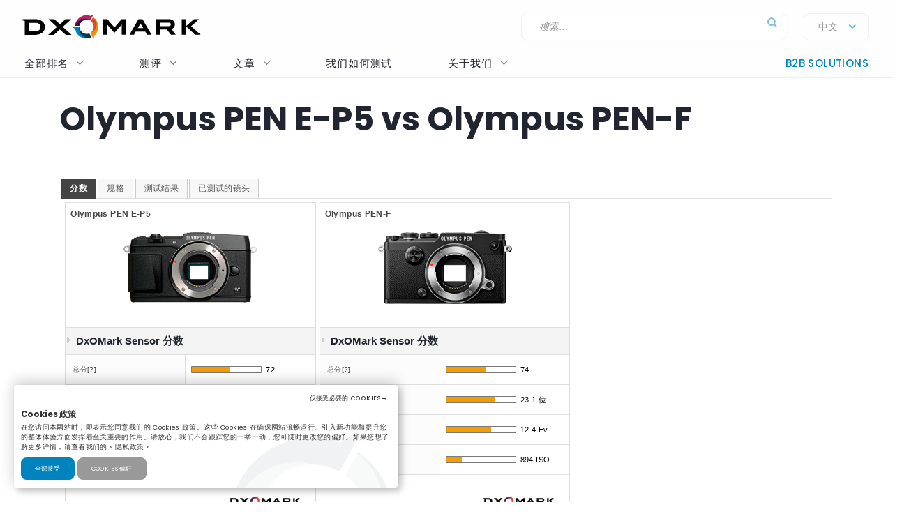

--- FILE ---
content_type: text/html; charset=UTF-8
request_url: https://www.dxomark.com/cn/Cameras/Compare/Side-by-side/Olympus-PEN-E-P5-versus-Olympus-PEN-F___883_1070
body_size: 25766
content:
<!DOCTYPE html>
<html lang="fr">
    <head>
                        <title>Olympus PEN E-P5 vs Olympus PEN-F vs </title>

                            <meta charset="UTF-8" />
                <meta name="viewport" content="width=device-width">
                <meta http-equiv="X-UA-Compatible" content="IE=edge">
                <meta name="description" content="">

                                                            <link rel="canonical" href="/cn/Cameras/Compare/Side-by-side/Olympus-PEN-E-P5-versus-Olympus-PEN-F___883_1070">
                                    
                <meta property="og:type" content="website">
                <meta property="og:title" content="Olympus PEN E-P5 vs Olympus PEN-F vs  | DXOMARK ">
                                <meta property="og:url" content="http://www.dxomark.com/cn/Cameras/Compare/Side-by-side/Olympus-PEN-E-P5-versus-Olympus-PEN-F___883_1070">
                <meta property="og:site_name" content="DXOMARK">
                <meta property="og:image" content="https://www.dxomark.com/wp-content/uploads/2020/10/DXOMARK.jpg">
                <meta property="og:image:width" content="1920">
                <meta name="twitter:card" content="summary_large_image">
                <meta property="og:image:height" content="1080">


                    
            
            <link rel='stylesheet' href='https://www.dxomark.com/wp-content/plugins/sitepress-multilingual-cms/templates/language-switchers/legacy-list-horizontal/style.min.css?ver=1' type='text/css' media='all' /><link rel='stylesheet' href='https://www.dxomark.com/wp-content/themes/flatsome/style.css?ver=4.0.0.53' type='text/css' media='all' /><link rel='stylesheet' href='https://www.dxomark.com/assets/src/libs/select2/css/select2.css?ver=4.0.0.53' type='text/css' media='all' /><link rel='stylesheet' href='https://www.dxomark.com/wp-content/themes/flatsome/assets/css/flatsome.css?ver=3.18.3' type='text/css' media='all' /><link rel='stylesheet' href='https://www.dxomark.com/wp-content/themes/flatsome-child/assets/css/legacy.css?ver=0.0.2.4' type='text/css' media='all' /><link rel='stylesheet' href='https://www.dxomark.com/wp-content/themes/flatsome-child/assets/css/global.css?ver=0.0.8.0' type='text/css' media='all' /><link rel='stylesheet' href='https://www.dxomark.com/wp-content/themes/flatsome-child/assets/css/custom.css?ver=0.0.1.42' type='text/css' media='all' /><link rel='stylesheet' href='https://www.dxomark.com/wp-content/themes/flatsome-child/tracking/cookies/orejime.css?ver=0.0.9' type='text/css' media='all' /><link rel='stylesheet' href='https://www.dxomark.com/wp-content/themes/flatsome-child/tracking/cookies/orejime-styles.css?ver=0.0.9' type='text/css' media='all' /><link rel='stylesheet' href='https://www.dxomark.com/wp-content/themes/flatsome-child/tracking/cookies/custom-styles.css?ver=0.0.9' type='text/css' media='all' /><link rel='stylesheet' href='https://www.dxomark.com/wp-content/themes/flatsome-child/style.css?ver=4.0.0.53' type='text/css' media='all' /><head>
	
	
	

	<script>(function(html){html.className = html.className.replace(/\bno-js\b/,'js')})(document.documentElement);</script>






	<!-- This site is optimized with the Yoast SEO Premium plugin v22.0 (Yoast SEO v22.0) - https://yoast.com/wordpress/plugins/seo/ -->
	
	
	
	
	
	
	
	
	
	
	
	
	
	
	
	
	
	<!-- / Yoast SEO Premium plugin. -->












<style id='wp-block-library-inline-css' type='text/css'>
:root{--wp-admin-theme-color:#007cba;--wp-admin-theme-color--rgb:0,124,186;--wp-admin-theme-color-darker-10:#006ba1;--wp-admin-theme-color-darker-10--rgb:0,107,161;--wp-admin-theme-color-darker-20:#005a87;--wp-admin-theme-color-darker-20--rgb:0,90,135;--wp-admin-border-width-focus:2px;--wp-block-synced-color:#7a00df;--wp-block-synced-color--rgb:122,0,223}@media (min-resolution:192dpi){:root{--wp-admin-border-width-focus:1.5px}}.wp-element-button{cursor:pointer}:root{--wp--preset--font-size--normal:16px;--wp--preset--font-size--huge:42px}:root .has-very-light-gray-background-color{background-color:#eee}:root .has-very-dark-gray-background-color{background-color:#313131}:root .has-very-light-gray-color{color:#eee}:root .has-very-dark-gray-color{color:#313131}:root .has-vivid-green-cyan-to-vivid-cyan-blue-gradient-background{background:linear-gradient(135deg,#00d084,#0693e3)}:root .has-purple-crush-gradient-background{background:linear-gradient(135deg,#34e2e4,#4721fb 50%,#ab1dfe)}:root .has-hazy-dawn-gradient-background{background:linear-gradient(135deg,#faaca8,#dad0ec)}:root .has-subdued-olive-gradient-background{background:linear-gradient(135deg,#fafae1,#67a671)}:root .has-atomic-cream-gradient-background{background:linear-gradient(135deg,#fdd79a,#004a59)}:root .has-nightshade-gradient-background{background:linear-gradient(135deg,#330968,#31cdcf)}:root .has-midnight-gradient-background{background:linear-gradient(135deg,#020381,#2874fc)}.has-regular-font-size{font-size:1em}.has-larger-font-size{font-size:2.625em}.has-normal-font-size{font-size:var(--wp--preset--font-size--normal)}.has-huge-font-size{font-size:var(--wp--preset--font-size--huge)}.has-text-align-center{text-align:center}.has-text-align-left{text-align:left}.has-text-align-right{text-align:right}#end-resizable-editor-section{display:none}.aligncenter{clear:both}.items-justified-left{justify-content:flex-start}.items-justified-center{justify-content:center}.items-justified-right{justify-content:flex-end}.items-justified-space-between{justify-content:space-between}.screen-reader-text{clip:rect(1px,1px,1px,1px);word-wrap:normal!important;border:0;-webkit-clip-path:inset(50%);clip-path:inset(50%);height:1px;margin:-1px;overflow:hidden;padding:0;position:absolute;width:1px}.screen-reader-text:focus{clip:auto!important;background-color:#ddd;-webkit-clip-path:none;clip-path:none;color:#444;display:block;font-size:1em;height:auto;left:5px;line-height:normal;padding:15px 23px 14px;text-decoration:none;top:5px;width:auto;z-index:100000}html :where(.has-border-color){border-style:solid}html :where([style*=border-top-color]){border-top-style:solid}html :where([style*=border-right-color]){border-right-style:solid}html :where([style*=border-bottom-color]){border-bottom-style:solid}html :where([style*=border-left-color]){border-left-style:solid}html :where([style*=border-width]){border-style:solid}html :where([style*=border-top-width]){border-top-style:solid}html :where([style*=border-right-width]){border-right-style:solid}html :where([style*=border-bottom-width]){border-bottom-style:solid}html :where([style*=border-left-width]){border-left-style:solid}html :where(img[class*=wp-image-]){height:auto;max-width:100%}:where(figure){margin:0 0 1em}html :where(.is-position-sticky){--wp-admin--admin-bar--position-offset:var(--wp-admin--admin-bar--height,0px)}@media screen and (max-width:600px){html :where(.is-position-sticky){--wp-admin--admin-bar--position-offset:0px}}
</style>




<style id='flatsome-main-inline-css' type='text/css'>
@font-face {
				font-family: "fl-icons";
				font-display: block;
				src: url(https://www.dxomark.com/wp-content/themes/flatsome/assets/css/icons/fl-icons.eot?v=3.18.3);
				src:
					url(https://www.dxomark.com/wp-content/themes/flatsome/assets/css/icons/fl-icons.eot#iefix?v=3.18.3) format("embedded-opentype"),
					url(https://www.dxomark.com/wp-content/themes/flatsome/assets/css/icons/fl-icons.woff2?v=3.18.3) format("woff2"),
					url(https://www.dxomark.com/wp-content/themes/flatsome/assets/css/icons/fl-icons.ttf?v=3.18.3) format("truetype"),
					url(https://www.dxomark.com/wp-content/themes/flatsome/assets/css/icons/fl-icons.woff?v=3.18.3) format("woff"),
					url(https://www.dxomark.com/wp-content/themes/flatsome/assets/css/icons/fl-icons.svg?v=3.18.3#fl-icons) format("svg");
			}
</style>







<script type="text/javascript" src="https://www.dxomark.com/wp-includes/js/jquery/jquery.min.js?ver=3.7.1" id="jquery-core-js"></script>
<script type="text/javascript" id="geojs-js-before">
/* <![CDATA[ */
function geoip(geoipresponse) {
            let countryCode = geoipresponse.country_code;
            if (countryCode == 'FR') {
                jQuery('.amazon-affiliate-card').not('.country-' + countryCode.toLowerCase()).hide();
            }

            if (!jQuery('.amazon-affiliate-card.country-' + countryCode.toLowerCase()).length) {
                jQuery('#prices').hide();
                jQuery('.pricing-menu').hide();
            }
        }
/* ]]> */
</script>
<script type="text/javascript" src="https://get.geojs.io/v1/ip/geo.js?ver=6.4.3" id="geojs-js" async="async" data-wp-strategy="async"></script>
<script type="text/javascript" id="wpml-xdomain-data-js-extra">
/* <![CDATA[ */
var wpml_xdomain_data = {"css_selector":"wpml-ls-item","ajax_url":"https:\/\/www.dxomark.cn\/wp-admin\/admin-ajax.php","current_lang":"cn","_nonce":"b9b4919820"};
/* ]]> */
</script>
<script type="text/javascript" src="https://www.dxomark.com/wp-content/plugins/sitepress-multilingual-cms/res/js/xdomain-data.js?ver=4.6.9" id="wpml-xdomain-data-js" defer="defer" data-wp-strategy="defer"></script>








<!-- This site is optimized with the Schema plugin v1.7.9.6 - https://schema.press -->
<script type="application/ld+json">{"@context":"https:\/\/schema.org\/","@type":"Article","mainEntityOfPage":{"@type":"WebPage","@id":"https:\/\/www.dxomark.cn\/"},"url":"https:\/\/www.dxomark.cn\/","headline":"DXOMARK","datePublished":"2020-03-09T10:01:27+01:00","dateModified":"2026-01-15T14:31:13+01:00","publisher":{"@type":"Organization","@id":"https:\/\/www.dxomark.com\/#organization","name":"DXOMARK","logo":{"@type":"ImageObject","url":"https:\/\/cdn.dxomark.com\/wp-content\/themes\/flatsome-child\/assets\/img\/logo.svg","width":600,"height":60}},"image":{"@type":"ImageObject","url":"https:\/\/www.dxomark.cn\/wp-content\/uploads\/2019\/10\/logo-o.png","width":696,"height":250},"description":"Our evaluations are designed with the end-user in mind Join the most passionate tech community !","author":{"@type":"Person","name":"DXOMARK","url":"\/editorial-team\/#admin","image":{"@type":"ImageObject","url":"https:\/\/secure.gravatar.com\/avatar\/1763b01f3974d168a2558e3c9361da8a?s=96&d=mm&r=g","height":96,"width":96}}}</script>

<!-- Markup (JSON-LD) structured in schema.org ver.4.7.0 START -->
<!-- Markup (JSON-LD) structured in schema.org END -->

        <script>
            if ((document.cookie.match( /^(?:.*;)?\s*cookie_notice_accepted\s*=\s*([^;]+)(?:.*)?$/)||[,null])[1] != 'false') {


                (function(i,s,o,g,r,a,m){i['GoogleAnalyticsObject']=r;i[r]=i[r]||function(){
                (i[r].q=i[r].q||[]).push(arguments)},i[r].l=1*new Date();a=s.createElement(o),
                m=s.getElementsByTagName(o)[0];a.async=1;a.src=g;m.parentNode.insertBefore(a,m)
                })(window,document,'script','https://www.google-analytics.com/analytics.js','ga');

                ga('create', 'UA-5340360-1', 'auto');
                ga('set', 'contentGroup1', 'DXOMARK');
                ga('send', 'pageview');

                function _gaLt(event) {

                    /* If GA is blocked or not loaded, or not main|middle|touch click then don't track */
                    if (!ga.hasOwnProperty('loaded') || ga.loaded != true || (event.which != 1 && event.which != 2)) {
                        return;
                    }

                    var el = event.srcElement || event.target;

                    /* Loop up the DOM tree through parent elements if clicked element is not a link (eg: an image inside a link) */
                    while (el && (typeof el.tagName == 'undefined' || el.tagName.toLowerCase() != 'a' || !el.href)) {
                        el = el.parentNode;
                    }

                    /* if a link with valid href has been clicked */
                    if (el && el.href) {

                        var link = el.href;

                        /* Only if it is an external link */
                        if (link.indexOf(location.host) == -1 && link.indexOf('cdn.dxomark.com') == -1 && !link.match(/^javascript\:/i)) {

                            /* Is actual target set and not _(self|parent|top)? */
                            var target = (el.target && !el.target.match(/^_(self|parent|top)$/i)) ? el.target : false;

                            /* Assume a target if Ctrl|shift|meta-click */
                            if (event.ctrlKey || event.shiftKey || event.metaKey || event.which == 2) {
                                target = '_blank';
                            }

                            var hbrun = false; // tracker has not yet run

                            /* HitCallback to open link in same window after tracker */
                            var hitBack = function() {
                                /* run once only */
                                if (hbrun) return;
                                hbrun = true;
                                window.location.href = link;
                            };

                            var label = el.textContent || el.innerText || '';

                            if (target) { /* If target opens a new window then just track */
                                ga(
                                    'send', 'event', 'Outgoing Links', link,
                                    label
                                );
                            } else { /* Prevent standard click, track then open */
                                event.preventDefault ? event.preventDefault() : event.returnValue = !1;
                                /* send event with callback */
                                ga(
                                    'send', 'event', 'Outgoing Links', link,
                                    label, {
                                        'hitCallback': hitBack
                                    }
                                );

                                /* Run hitCallback again if GA takes longer than 1 second */
                                setTimeout(hitBack, 1000);
                            }
                        }
                    }
                }

                var _w = window;
                /* Use 'click' if touchscreen device, else 'mousedown' */
                var _gaLtEvt = ('ontouchstart' in _w) ? 'click' : 'mousedown';
                /* Attach the event to all clicks in the document after page has loaded */
                _w.addEventListener ? _w.addEventListener('load', function() {document.body.addEventListener(_gaLtEvt, _gaLt, !1)}, !1)
                    : _w.attachEvent && _w.attachEvent('onload', function() {document.body.attachEvent('on' + _gaLtEvt, _gaLt)});
            }

            jQuery(function($){
                $(document).ready(function() {
                    $('.orejime-Notice-saveButton').click(function(){
                        ga('send', {
                          hitType: 'event',
                          eventCategory: 'Cookies',
                          eventAction: 'Accept',
                          eventLabel: 'Accept Cookies'
                        });
                    });

                    $('.orejime-Notice-declineButton').click(function(){
                        ga('send', {
                          hitType: 'event',
                          eventCategory: 'Cookies',
                          eventAction: 'Necessary only',
                          eventLabel: 'Accept only necessary cookies'
                        });
                    });

                    $('.orejime-Notice-learnMoreButton').click(function(){
                        ga('send', {
                          hitType: 'event',
                          eventCategory: 'Cookies',
                          eventAction: 'Preferences',
                          eventLabel: 'Cookies preferences'
                        });
                    });

                    $('.orejime-Notice-privacyPolicyLink').click(function(){
                        ga('send', {
                          hitType: 'event',
                          eventCategory: 'Cookies',
                          eventAction: 'Privacy Policy',
                          eventLabel: 'Privacy Policy'
                        });
                    });


                    var target = document.querySelector('.orejime-ModalPortal');
                    var observer = new MutationObserver(function(mutations) {
                        $('.orejime-Modal-saveButton').click(function(){
                            ga('send', {
                              hitType: 'event',
                              eventCategory: 'Cookies',
                              eventAction: 'Confirm',
                              eventLabel: 'Confirm'
                            });
                        });

                        $('.orejime-AppToggles-disableAll').click(function(){
                            ga('send', {
                              hitType: 'event',
                              eventCategory: 'Cookies',
                              eventAction: 'Disable all',
                              eventLabel: 'Disable all except necessary cookies'
                            });
                        });

                        $('.orejime-AppToggles-enableAll').click(function(){
                            ga('send', {
                              hitType: 'event',
                              eventCategory: 'Cookies',
                              eventAction: 'Enable all',
                              eventLabel: 'Enable all cookies'
                            });
                        });
                    });

                    observer.observe(target, {
                        childList:     true
                    });



                    $('.smartphones-ranking #ranking-brand-filter').click(function(){
                        ga('send', {
                          hitType: 'event',
                          eventCategory: 'Smartphone Ranking Filters',
                          eventAction: 'Filter Use',
                          eventLabel: 'Brand Filter'
                        });
                    });

                    $('.smartphones-ranking #ranking-segment-filter').click(function(){
                        ga('send', {
                          hitType: 'event',
                          eventCategory: 'Smartphone Ranking Filters',
                          eventAction: 'Filter Use',
                          eventLabel: 'Segment Filter'
                        });
                    });

                    $('.smartphones-ranking #ranking-price-filter').click(function(){
                        ga('send', {
                          hitType: 'event',
                          eventCategory: 'Smartphone Ranking Filters',
                          eventAction: 'Filter Use',
                          eventLabel: 'Price Filter'
                        });
                    });

                    $('.smartphones-ranking #ranking-date-filter').click(function(){
                        ga('send', {
                          hitType: 'event',
                          eventCategory: 'Smartphone Ranking Filters',
                          eventAction: 'Filter Use',
                          eventLabel: 'Date Filter'
                        });
                    });

                    $('.speakers-ranking #ranking-brand-filter').click(function(){
                        ga('send', {
                          hitType: 'event',
                          eventCategory: 'Speaker Ranking Filters',
                          eventAction: 'Filter Use',
                          eventLabel: 'Brand Filter'
                        });
                    });

                    $('.speakers-ranking #ranking-segment-filter').click(function(){
                        ga('send', {
                          hitType: 'event',
                          eventCategory: 'Speaker Ranking Filters',
                          eventAction: 'Filter Use',
                          eventLabel: 'Segment Filter'
                        });
                    });

                    $('.speakers-ranking #ranking-price-filter').click(function(){
                        ga('send', {
                          hitType: 'event',
                          eventCategory: 'Speaker Ranking Filters',
                          eventAction: 'Filter Use',
                          eventLabel: 'Price Filter'
                        });
                    });

                    $('.speakers-ranking #ranking-date-filter').click(function(){
                        ga('send', {
                          hitType: 'event',
                          eventCategory: 'Speaker Ranking Filters',
                          eventAction: 'Filter Use',
                          eventLabel: 'Date Filter'
                        });
                    });

                    $('.ranking-position .more').click(function(){
                        ga('send', {
                          hitType: 'event',
                          eventCategory: 'Review Rankings Expand',
                          eventAction: 'Show More',
                          eventLabel: 'Ranking Expand'
                        });
                    });

                    $('.rankings-container .us-switch').click(function(){
                        ga('send', {
                          hitType: 'event',
                          eventCategory: 'Speaker Ranking US-Toggle',
                          eventAction: 'US Toggle Switch',
                          eventLabel: 'US Toggle'
                        });
                    });

                    $('.smartphones .sort-header').click(function(){
                        let sortColumn = '';
                        if ($(this).hasClass('mobile')) {
                            sortColumn = 'Camera';
                        } else if ($(this).hasClass('selfie')) {
                            sortColumn = 'Selfie';
                        } else if ($(this).hasClass('audio')) {
                            sortColumn = 'Audio';
                        } else if ($(this).hasClass('display')) {
                            sortColumn = 'Display';
                        } else if ($(this).hasClass('battery')) {
                            sortColumn = 'Battery';
                        } else if ($(this).hasClass('launch_date')) {
                            sortColumn = 'Date';
                        } else if ($(this).hasClass('launch_price')) {
                            sortColumn = 'Price';
                        }

                        ga('send', {
                          hitType: 'event',
                          eventCategory: 'Smartphone Ranking Sort',
                          eventAction: 'Sort by Protocol',
                          eventLabel: sortColumn + ' Sort'
                        });
                    });

                    $('.speakers .sort-header').click(function(){
                        let sortColumn = '';
                        if ($(this).hasClass('launch_date')) {
                            sortColumn = 'Date';
                        } else if ($(this).hasClass('launch_price')) {
                            sortColumn = 'Price';
                        }

                        ga('send', {
                          hitType: 'event',
                          eventCategory: 'Speaker Ranking Sort',
                          eventAction: 'Sort by Protocol',
                          eventLabel: sortColumn + ' Sort'
                        });
                    });


                    $('.download-report-camera').click(function(){
                        ga('send', {
                          hitType: 'event',
                          eventCategory: 'Download Report',
                          eventAction: 'Download Report Camera',
                          eventLabel: 'Download Report Camera'
                        });
                    });



                    setTimeout(function() {
                        if (document.querySelector('affilizz-lazy-content') !== null && document.querySelector('affilizz-lazy-content').shadowRoot.querySelector('.affilizz-offer') !== null) {
                            $('.download-report-camera').click(function(){
                                ga('send', {
                                  hitType: 'event',
                                  eventCategory: 'Affiliz Display',
                                  eventAction: 'Affiliz Display Product Review',
                                  eventLabel: 'Affiliz Display Product Review'
                                });
                            });
                        }
                    }, 3000);

                });
            });

        </script>

    
        <!-- Google tag (gtag.js) -->
        <script async src="https://www.googletagmanager.com/gtag/js"></script>
        <script>
            if ((document.cookie.match( /^(?:.*;)?\s*cookie_notice_accepted\s*=\s*([^;]+)(?:.*)?$/)||[,null])[1] != "false") {
                window.dataLayer = window.dataLayer || [];
                function gtag(){dataLayer.push(arguments);}
                gtag("js", new Date());
                gtag("config", "G-3Z453CX7TJ");

            }
        </script>
    
        <!-- Microsoft clarity -->
        <script type="text/javascript" type="opt-in" data-type="application/javascript" data-name="microsoftClarity">
            (function(c,l,a,r,i,t,y){
                c[a]=c[a]||function(){(c[a].q=c[a].q||[]).push(arguments)};
                t=l.createElement(r);t.async=1;t.src="https://www.clarity.ms/tag/"+i;
                y=l.getElementsByTagName(r)[0];y.parentNode.insertBefore(t,y);
            })(window, document, "clarity", "script", "k1rgrsydgv");
        </script>
    <script type="text/javascript">var cdn = "https://www.dxomark.com";</script><style>.bg{opacity: 0; transition: opacity 1s; -webkit-transition: opacity 1s;} .bg-loaded{opacity: 1;}</style><style></style>
        <style type="text/css">

            @font-face {
                font-family: FuturaPTMedium;
                src: url("../assets/fonts/futura-pt-medium.otf");
            }

            #comments {
                display: none;
            }

            .labelTitle {
                display: flex;
                flex-direction: column;
                justify-content: center;
            }

            .labelTitle span {
                font-weight: 400;
            }

            .label-sub {
                font-size: 15px;
                font-style: italic;
            }

            .labeled-devices .title p.h1 {
                font-size: 96px;
                border-bottom: none;
                margin-bottom: 0;
                padding-bottom: 0;
                color: #21252f;
            }
            .labeled-devices .title h2 {
                font-size: 28px;
                font-weight: 500;
                border-bottom: none;
                margin-top: 0;
            }

            .labeled-devices .label-stamp {
                display: flex;
                flex-direction: column;
            }


            .labeled-devices .accordion-title {
                padding: 0;
                background: none;
                border: none;
            }

            .labeled-devices .accordion-title i {
                margin: -22px 0 0;
                padding: 0 10px;
            }

            .labeled-devices .accordion-inner {
                padding: 0;
            }


            .labeled-devices .parent {
              display: flex;
              flex-wrap: wrap;
            }

            .labeled-devices .child {
                flex: 1 0 30%;
                margin: 5px 0;
                text-overflow: ellipsis;
                white-space: nowrap;
                overflow: hidden;
                font-family: "Poppins";
                font-style: normal;
                font-weight: 600;
                font-size: 13px;
                line-height: 20px;
            }

            .labeled-devices .child a {
                color: #5e627b;
            }

            .labeled-devices .label-tabs h2 {
            }

            .labeled-devices h3 {
                font-size: 28px;
                margin-bottom: 0;
                margin-top: 30px;
            }

            .labeled-devices .label-gold h3,
            .labeled-devices .label-gold h4 {
                color:  #D7B361;
            }

            .labeled-devices .label-silver h3,
            .labeled-devices .label-silver h4 {
                color:  #606060;
            }

            .labeled-devices .label-bronze h3,
            .labeled-devices .label-bronze h4 {
                color:  #B13F18;
            }


            .labeled-devices .label-tabs .tab-panels {
                border: none;
            }

            .labeled-devices .label-tabs ul li {
                text-align: center;
                margin: -2px 0;
            }

             .labeled-devices .label-tabs ul li .tab-icon {
                width: 50px;
                height: 50px;
            }

            .labeled-devices .label-tabs ul li.active a {
                font-weight: 600;
                position: relative;
                filter: none;
                border-bottom: 3px solid var(--context-color);
            }
            .labeled-devices .label-tabs ul li.active aaa:after {
                content: "";
                background-color: var(--context-color);
                height: 3px;
                width: 100%;
            }

            .labeled-devices .label-tabs ul li a {
                background: none;
                font-family: "Poppins";
                font-weight: 400;
                font-size: 12px;                                
                display: flex;
                flex-direction: column;
                flex-wrap: nowrap;
                justify-content: flex-start;
                border: none;
                padding: 5px 0 0;
                margin: 0 10px;
                border-bottom: 3px solid white;
                filter: opacity(0.5) grayscale(1);
            }

            .labeled-devices .tabbed-content > ul.nav-size-normal > li {
                margin: 15px;
            }

        </style>

        <script type="text/javascript">

        function getSVGParams() {
            // Find all .dynamic-svg SVGs elements
            // console.log("1");
            const dynamicSVGs = document.getElementsByClassName("dynamic-svg");
            // Replace dynamic params for each SVGs
            for (i = 0; i < dynamicSVGs.length; i++) {
                const dynamicSVG = dynamicSVGs[i];
                const dynamicSVGSRC = dynamicSVG.getAttribute("data");
                const dynamicSVGParams = dynamicSVGSRC.split("?")[1].split("&");
                // Set SGV object attribute for each dynamic params
                for (y = 0; y < dynamicSVGParams.length; y++) {
                    // console.log("2");
                    var sName = dynamicSVGParams[y].split("=")[0];
                    var sValue = dynamicSVGParams[y].split("=")[1];
                    if (dynamicSVG.contentDocument) {
                        let textElement = dynamicSVG.contentDocument.documentElement.querySelector("#dynamic-param-" + sName);
                        // console.log(sValue);
                        
                        if (textElement) {
                            textElement.textContent = sValue;
                        }
                    }
                }
            }
        };

        document.addEventListener("DOMContentLoaded", function() {
            const dynamicSVGs = document.getElementsByClassName("dynamic-svg");
            for (i = 0; i < dynamicSVGs.length; i++) {
                const dynamicSVG = dynamicSVGs[i];
                dynamicSVG.addEventListener("load", function() {
                    // console.log("ok");
                    getSVGParams();
                }, true);
            }
        }, false);

        </script>
        <script type="text/javascript">
                jQuery(document).ready(function() {
                  const myHash = location.hash.substr(1)
                  // console.log(myHash);
                  if (myHash == "speakers") {
                    $(".speakers .accordion-inner").show();
                  }
                })
        </script>

    <link rel="icon" href="https://www.dxomark.cn/wp-content/uploads/2019/09/logo-o-transparent-150x150.png" sizes="32x32" />
<link rel="icon" href="https://www.dxomark.cn/wp-content/uploads/2019/09/logo-o-transparent.png" sizes="192x192" />



    <style type="text/css">

        .subscoreTitle h4 {
            font-size: 1.6em;
        }

        .subscoreTitle h5 {
            font-size: 1.5em;
            margin-bottom: 0;
            flex: 1;
            line-height: 32px;
        }

        .score-summary .bars-graph .col .row .col {
            margin: 10px 0!important;
        }

        .subscoreHeading.heading-score-v5.summary-v5 {
                padding: 5px;
                margin: 0;
        }

        .subscoreHeading.heading-score-v5.summary-v5 .summaryBar {
            display: flex;
            flex-direction: row;
            align-content: center;
        }

        .subscoreHeading.heading-score-v5.summary-v5 .summaryBar .subscoreTitle {
            min-width: 100px;
            font-size: 13px;
            line-height: 24px;
            justify-content: flex-end;
            padding-right: 10px;
        }
        .subscoreHeading.heading-score-v5.summary-v5 .summaryBar .subscoreTitle a {
            color: #5e627b;
        }

        .subscoreHeading.heading-score-v5.summary-v5 .summaryBar .subScoreBars {
            transform: scale(0.65);
            width: 95%;
            margin: -8px -45% -8px -20%;
            align-content: center;
        }

        .subscoreHeading.heading-score-v5.summary-v5 .currentScore {
            font-size: 20px;
            width: 30px;
            text-align: center;
        }

        .subscoreHeading.heading-score-v5.summary-v5 .subScoreBars .bestDeviceBar .bestDeviceSubScore {
            display: block;            
        }



            .score-summary.battery .subscores {
                justify-content: left;
                padding-left: 15px;
                color: #5e627b;
            }

            .score-summary.battery .subscores .value {
                color: var(--context-color);
            }

            .score-summary.battery .subscores .value {
                font-size: 28px;
            }

            .score-summary.battery .bars-graph .col.large-8 {
                margin: 5px -15px 5px;
            }


            @media (max-width: 849px) {
                .score-summary.battery .subscores {
                    justify-content: center!important;
                    text-align: center;
                }
            }





            .score-summary .subscores,
            .score-summary.camera .subscores,
            .score-summary.audio .subscores,
            .score-summary.selfie .subscores,
            .score-summary.display .subscores,
            .score-summary.battery .subscores,
            .score-summary .subscores a,
            .score-summary.camera .subscores a,
            .score-summary.audio .subscores a,
            .score-summary.selfie .subscores a,
            .score-summary.display .subscores a,
            .score-summary.battery .subscores a {
                justify-content: left;
                color: #5e627b;
                height: 100%;
            }

            .score-summary .subscores .value {
                color: var(--context-color);
            }

            @media (max-width: 849px) {
                .score-summary .subscores {
                    justify-content: center!important;
                    text-align: center;
                }

                .subscoreHeading.heading-score-v5.summary-v5 .summaryBar .subScoreBars {
                    margin: -8px -45% -8px -18%;
                    width: 100%;
                }
            }
    </style>
    <style>
        .subscoreHeading.heading-score-v5 {
            background-color: #fff;
            border: none;
            padding: 20px 0 10px;
            flex-direction: column;
            font-size: 16px;
        }
        .subscoreHeading.heading-score-v5 .subscoreTitle {
            display: flex;
            flex-direction: row;
        }


        .subscoreHeading.heading-score-v5 .currentScore {
            font-size: 2em;
            font-family: var(--global--font-titles);
            font-weight: 700;
            color: var(--context-color);
            padding-right: 5px;
            line-height: 35px;
            min-width: 65px;
        }
        .subscoreHeading.heading-score-v5 h2, .subscoreHeading.heading-score-v5 h3, .subscoreHeading.heading-score-v5 h4 {
            font-weight: 600;
            /*color: var(--context-color);*/
            color: #5e627b;
        }
        .subscoreHeading.heading-score-v5 h3 {
            font-size: 2em;
        }
        .subscoreHeading.heading-score-v5 .subScoreBars {
            min-width: 60%;
            font-family: var(--global--font-titles);
            margin-top: 10px;
        }
        .subscoreHeading.heading-score-v5 .subScoreBars .bestDeviceBar {
            height: 15px;
            border-radius: 100px;
            margin: 10px 0;
            min-width: 55%;
        }

        .subscoreHeading.heading-score-v5 .subScoreBars .currentDeviceBar {
            border-radius: 100px;
        }
        .subscoreHeading.heading-score-v5 .subScoreBars .bestDeviceBar p.currentDeviceName {
            display: none;
        }
        .subscoreHeading.heading-score-v5 .subScoreBars .bestDeviceBar .bestDeviceSubScore {
            padding: 0;
            margin-top: -5px;
            font-size: 1em;
            font-weight: 600;
            width: 40px;
        }
        .subscoreHeading.heading-score-v5 .subScoreBars .bestDeviceBar>p {
            color: #b7baca;
        }
        .subscoreHeading.heading-score-v5 .subScoreBars .bestDeviceName {
            font-size: 0.75em;
            font-weight: 600;
            color: #b7baca;
        }

        .subscoreHeading.heading-score-v5 .subScoreBars .bestDeviceBar {
            min-width: calc(100% - 105px)
        }

        .subscoreHeading.heading-score-v5 .subScoreBars .bestDeviceNameMobile {
            width: 100%;
            text-align: right;
            font-size: 0.75em;
            padding: 8px 0 3px;
            font-weight: 600;
            color: #b7baca;
        }

        .subscoreHeading.heading-score-v5.level-4 {
            font-size:  14px;
        }
        .subscoreHeading.heading-score-v5.level-4 .subScoreBars,
        .subscoreHeading.heading-score-v5.level-4 .currentScore {
            padding: 0px 20px 0 2px;
        }
        .subscoreHeading.heading-score-v5.level-4 .subScoreBars .bestDeviceBar {
            height: 12px;
        }

        .subscoreHeading.heading-score-v5.level-5 {
            font-size:  12px;
        }
        .subscoreHeading.heading-score-v5.level-5 .subScoreBars,
        .subscoreHeading.heading-score-v5.level-5 .currentScore {
            padding: 0px 20px 0 2px;
        }
        .subscoreHeading.heading-score-v5.level-5 .subScoreBars .bestDeviceBar {
            height: 10px;
        }

        @media (max-width: 849px) {

            .subscoreHeading.heading-score-v5 .subScoreBars .bestDeviceName {
                width: 100%;
                text-align: right;
                font-size: 0.75em;
            }

        }

        @media (max-width: 549px) {
            .subscoreHeading.heading-score-v5 .subScoreBars .bestDeviceBar .bestDeviceSubScore {
                display: block;
            }
        }




        .info-box {
            border: 1px solid #eee;
            border-radius: var(--global--border-radius);
            display: flex;
            flex-direction: row;
            padding: 10px 20px;
            font-size: 13px;
            font-style: italic;
            margin: -10px 0 30px;
        }

        .info-box .info-box-icon {
            display: flex;
            flex-direction: column;
            justify-content: center;
            align-content: center;
        }

        .info-box .info-box-icon a {
            background-color: #dddddd;
            border-radius: 50px;
            color: white;
            text-align: center;
            width: 20px;
            height: 20px;
            cursor: pointer;
            display: inline-block;
            line-height: 20px;
            font-size: 13px;
            font-weight: bolder;
            font-family: monospace;
            font-style: italic;
            font-style: italic;
            transform: scale(1.5);
            margin: 0 40px 0 30px;
        }

        .info-box .info-box-title {
            font-weight: 600;
            padding-top: 10px;
        }

        .info-box .info-box-content {
            font-size: 1em;   
        }

        .info-box .info-box-content p {
            margin: 5px 0;
        }

        .info-box .info-box-link {
            text-align: right;
        }

        .info-box .info-box-link a {
            color: #334862;
            font-size: 1em;
            font-weight: 600;   
        }

        .info-box .info-box-link a i {
            font-size: 15px;
            top: 4px;
            left: 6px; 
        }

        @media (max-width: 849px) {

            .info-box {
                font-size: 11px;
            }

            .info-box .info-box-icon a {
                margin: 0 15px 0 0;
                transform: scale(1);
            }

        }

    </style>		<style type="text/css" id="wp-custom-css">
			/*
You can add your own CSS here.

Click the help icon above to learn more.
*/

#post-16072 .entry-image {
display: none;
}		</style>
		
    <style>

        .echarts-item {
            padding: 30px 15px 15px;
            border-radius: var(--global--border-radius-buttons);
            border: 1px solid #eee;
            background-color: #fff;
        }

        .echarts-item .echarts-item {
            border: none;
        }

        .tabbed-content .echarts-item {
            border: none;
            background: none;
        }

        .tabbed-content.two-tabs {
            padding: 15px 0;
        }

        .tabbed-content.two-tabs .col {
            padding-bottom: 0;
        }

        .tabbed-content.two-tabs .tab-panels {
            border-radius: 0 var(--global--border-radius-buttons) var(--global--border-radius-buttons) var(--global--border-radius-buttons);
            border-color: #eee;
            padding: 0;
        }

        .tabbed-content.two-tabs ul li {
            text-align: center;
            margin: -2px 0;
        }

         .tabbed-content.two-tabs ul li .tab-icon {
            width: 50px;
            height: 50px;
        }

        .tabbed-content.two-tabs ul li.active a {
            font-weight: 600;
            position: relative;
            border-top: 1px solid;
            border-color: #eee;
            background: white;
            border-top: 1px solid #eee;
            border-left: 1px solid #eee;
            border-right: 1px solid #eee;
        }
        .tabbed-content.two-tabs ul li.active aaa:after {
            content: '';
            background-color: var(--context-color);
            height: 3px;
            width: 100%;
        }

        .tabbed-content.two-tabs ul li a {
            background: none;
            font-family: 'Poppins';
            font-weight: 400;                                
            display: flex;
            flex-direction: row;
            flex-wrap: nowrap;
            justify-content: flex-start;
            background: #eee;
            border-radius: var(--global--border-radius-buttons) var(--global--border-radius-buttons) 0 0;
            padding: 5px 15px 0;
            border-color: white;
        }
        .tabbed-content.two-tabs ul li a span {
            margin: 10px 0;
        }
    </style><style id="kirki-inline-styles"></style></head>

            <link rel="stylesheet" href="https://www.dxomark.com/assets/build/overridewptemplate.css?3.0.7">













        
    <link rel="stylesheet" href="https://www.dxomark.com/assets/build/point-cloud.css?3.0.7">
    <link rel="stylesheet" href="https://www.dxomark.com/assets/build/compare.css?3.0.7">

                        <script type="text/javascript">
          var DXO_CURRENT_LOCALE = 'cn';
          var DXO_PATH_PREFIX = window.DXO_PATH_PREFIX = "";
          var DXO_POINT_CLOUD_INTL = {
            lensDatabase: {
              thead: {
                model: '型号', //"Model"
                price: '上市售价', //"Launch Price"
                launchDate: '上市日期', //"Launch Date"
                overallScore: 'DxOMark 分数', //"DxOMark Score"
                scoreSharpness: '清晰度', //"Sharpness"
                scoreDistortion: '畸变', //"Distortion"
                scoreVignetting: '渐晕', //"Vignetting"
                scoreTransmission: '透光量', //"Transmission"
                scoreAC: '色差', //"Chr. aberration"
                compare: '对比', //"Compare"
              },
              productDetail: {
                addToCompare: '添加', //"Add"
                removeToCompare: '移除', //"Remove"
                mountedOn: '配备', //"On"
              },
              graph: {
                mountedOn: '配备', //"Mounted on"
                bestLenses: '最佳镜头', //"BEST LENSES"
              }
            },
            cameraDatabase: {
              thead: {
                model: '型号', //"Model"
                mpix: '百万像素', //"Mpix"
                sensorFormat: '传感器尺寸', //"Sensor Format"
                price: '上市价格', //"Launch Price"
                launchDate: '上市日期', //"Launch Date"
                overallScore: '总分', //"Overall Score"
                scorePortrait: '人像', //"Portrait"
                scoreLandscape: '风景', //"Landscape"
                scoreSports: '运动', //"Sports"
                compare: '对比', //"Compare"
              },
              productDetail: {
                addToCompare: '添加', //"Add"
                removeToCompare: '移除', //"Remove"
              },
              compareBlock:{
                compareLabel: '对比', //"Compare"
                PREVIEW: '预览', //"PREVIEW"
                TESTED: '已测试', //"TESTED"
                addMoreCameras: '添加传感器', //"ADD MORE CAMERAS"
                addMoreLenses: '添加镜头', //"ADD MORE LENSES"
                viewComparison: '查看对比', //"VIEW COMPARISON"
              },
              graph: {
                bestCameras: '最佳传感器', //"BEST CAMERAS"
              }
            },
            commonList: {
              review: '评测',
              preview: '预习',
            },
            commonGraph: {
              currentSelection: '当前选择中', //"CURRENT SELECTION"
            },
            commonCompare:{
              lensMountedOn: "配备", // "Mounted on"
              viewComparison: "查看对比", // "VIEW COMPARISON"
              productPage: "产品页", // "Product page"
              removeFromCompare: "从对比中移除", // "Remove from compare"
              removeFromCompareShort: "移除", // "Remove"
              addToCompare: "添加到对比", // "Add to compare"
              addToCompareShort: "添加", // "Add"
              reviewLabel: "评测", // "Review"
            },
            selectLuminance: "选择光照度"
          };
          var DXOMARK_INTL = {

          }
          var DXO_CDN = 'https://www.dxomark.com';
        </script>

                        <script type="text/javascript" src="https://www.dxomark.com/dakdata/src/js/vendor/jquery.min.js?3.0.7"></script>
            <script type="text/javascript" src="https://www.dxomark.com/dakdata/src/js/vendor/jquery-ui.min.js?3.0.7"></script>
            <script type="text/javascript" src="https://www.dxomark.com/dakdata/src/js/vendor/jquery-ui.touch-punch.min.js?3.0.7"></script>
            <script type="text/javascript" src="https://www.dxomark.com/assets/build/main.js?3.0.7"></script>
            <script type="text/javascript" src="https://www.dxomark.com/dakdata/build/global.js?3.0.7"></script>
        
    <script type="text/javascript" src="https://www.dxomark.com/dakdata/build/legacy/AC_RunActiveContent.js?3.0.7"></script>
    <script type="text/javascript" src="https://www.dxomark.com/dakdata/build/legacy/lang_en.js?3.0.7"></script>
    <script type="text/javascript" src="https://www.dxomark.com/dakdata/build/legacy.js?3.0.7"></script>
    </head>

    <body class="page-template page-template-page-blank page-template-page-blank-php page page-id-4 nav-dropdown-has-arrow nav-dropdown-has-shadow nav-dropdown-has-border">
        
                        <a class="skip-link screen-reader-text" href="#main">Skip to content</a>
            
            <div id="wrapper">
                                    <header id="header" class="header has-sticky sticky-jump">
		<div class="header-wrapper">
			


<div id="top-bar" class="header-top hide-for-sticky flex-has-center">
    <div class="flex-row container">
        <div class="flex-grow">
            <a href="https://www.dxomark.cn/" title="DXOMARK - The leading source of independent audio, display, battery and image quality measurements and ratings for smartphone, camera, lens, wireless speaker and laptop since 2008." rel="home">
                <img src="https://www.dxomark.com/wp-content/themes/flatsome-child/assets/img/logo.svg?20191116" width="300" height="67" loading="eager" class="logo" alt="DXOMARK" />
            </a>
        </div><!-- flex-col left -->

        <div class="hide-for-medium">
                        <div class="header-search-form full-form search-form html relative">
    <div class="header-search-form-wrapper">
<div class="searchform-wrapper ux-search-box relative is-large"><form method="get" class="searchform" action="https://www.dxomark.com/" role="search">
		<div class="flex-row relative">
			<div class="flex-col flex-grow">
	   	   <input type="search" class="search-field mb-0" name="s" value="" id="s" placeholder="搜索&hellip;" />
			</div><!-- .flex-col -->
			<div class="flex-col">
				<button type="submit" class="ux-search-submit" aria-label="Submit">
					<i class="icon-search" ></i>				</button>
			</div><!-- .flex-col -->
		</div><!-- .flex-row -->
    <div class="live-search-results text-left z-top"></div>
</form>
</div>    </div>
</div>
        </div><!-- .flex-col right -->

        <div class="hide-for-medium">
                            <ul class="header-nav header-nav-main nav nav-center nav-uppercase">
        <li class="has-dropdown header-language-dropdown">
            <a href="#" class="fake-input">
                中文            </a>
            <ul class="nav-dropdown nav-dropdown-default">
                <li><a href="https://www.dxomark.com/cn/Cameras/Compare/Side-by-side/Olympus-PEN-E-P5-versus-Olympus-PEN-F___883_1070" hreflang="en"><i class="icon-image"><img src="https://www.dxomark.com/wp-content/plugins/sitepress-multilingual-cms/res/flags/en.png" width="18" height="12" loading="eager" alt="English"/></i> English</a></li><li><a href="https://www.dxomark.cn/cn/Cameras/Compare/Side-by-side/Olympus-PEN-E-P5-versus-Olympus-PEN-F___883_1070" hreflang="cn"><i class="icon-image"><img src="https://www.dxomark.com/wp-content/plugins/sitepress-multilingual-cms/res/flags/cn.png" width="18" height="12" loading="eager" alt="中文"/></i> 中文</a></li><li><a href="https://www.dxomark.fr/cn/Cameras/Compare/Side-by-side/Olympus-PEN-E-P5-versus-Olympus-PEN-F___883_1070" hreflang="fr"><i class="icon-image"><img src="https://www.dxomark.com/wp-content/plugins/sitepress-multilingual-cms/res/flags/fr.png" width="18" height="12" loading="eager" alt="Français"/></i> Français</a></li>            </ul>
            <button class="button icon primary">
                <i class="icon-angle-down"></i>
            </button>
        </li>
    </ul>


        </div><!-- center -->

                    <div class="hide-for-medium hide-for-large">
                            </div>
        
    </div><!-- .flex-row -->
</div><!-- #header-top -->


<div id="masthead" class="header-main ">
      <div class="header-inner flex-row container logo-left medium-logo-center" role="navigation">

          <!-- Logo -->
          <div class="flex-col home-show-for-sticky">
            
<!-- Header logo -->
<a href="https://www.dxomark.cn/" title="DXOMARK - The leading source of independent audio, display, battery and image quality measurements and ratings for smartphone, camera, lens, wireless speaker and laptop since 2008." rel="home">
    <img width="60" height="55" src="https://www.dxomark.com/wp-content/themes/flatsome-child/assets/img/logo-o-white.svg?20191116" loading="eager" class="nav-logo" alt="DXOMARK"/></a>
          </div>

          <!-- Nav menu -->
          <div class="flex-col hide-for-medium flex-left left-menu">
              <ul class="header-nav header-nav-main nav nav-left  nav-uppercase ">
                  <li id="menu-item-106316" class="menu-item menu-item-type-custom menu-item-object-custom menu-item-has-children menu-item-106316 menu-item-design-default has-dropdown"><a href="#" class="nav-top-link" aria-expanded="false" aria-haspopup="menu">全部排名<i class="icon-angle-down" ></i></a>
<ul class="sub-menu nav-dropdown nav-dropdown-default">
	<li id="menu-item-163608" class="menu-item menu-item-type-custom menu-item-object-custom menu-item-163608"><a href="/smartphones/custom-ranking"><span style="color: var(--context-color);">自定义排名</span></a></li>
	<li id="menu-item-106317" class="menu-item menu-item-type-custom menu-item-object-custom menu-item-106317"><a href="/smartphones/">智能手机</a></li>
	<li id="menu-item-106318" class="menu-item menu-item-type-custom menu-item-object-custom menu-item-106318"><a href="/camera-sensors/">相机</a></li>
	<li id="menu-item-106319" class="menu-item menu-item-type-custom menu-item-object-custom menu-item-106319"><a href="/camera-lenses/">镜头</a></li>
	<li id="menu-item-106320" class="menu-item menu-item-type-custom menu-item-object-custom menu-item-106320"><a href="/speakers/">音箱</a></li>
	<li id="menu-item-152690" class="menu-item menu-item-type-custom menu-item-object-custom menu-item-152690"><a href="/laptops/">笔记本电脑</a></li>
</ul>
</li>
<li id="menu-item-106321" class="menu-item menu-item-type-custom menu-item-object-custom menu-item-has-children menu-item-106321 menu-item-design-default has-dropdown"><a href="#" class="nav-top-link" aria-expanded="false" aria-haspopup="menu">测评<i class="icon-angle-down" ></i></a>
<ul class="sub-menu nav-dropdown nav-dropdown-default">
	<li id="menu-item-106322" class="menu-item menu-item-type-custom menu-item-object-custom menu-item-106322"><a href="/smartphones/reviews/">智能手机</a></li>
	<li id="menu-item-106323" class="menu-item menu-item-type-custom menu-item-object-custom menu-item-106323"><a href="/camera-sensors/reviews/">相机</a></li>
	<li id="menu-item-106324" class="menu-item menu-item-type-custom menu-item-object-custom menu-item-106324"><a href="/camera-lenses/reviews/">镜头</a></li>
	<li id="menu-item-106325" class="menu-item menu-item-type-custom menu-item-object-custom menu-item-106325"><a href="/speakers/reviews/">音箱</a></li>
	<li id="menu-item-152691" class="menu-item menu-item-type-custom menu-item-object-custom menu-item-152691"><a href="/laptops/reviews/">笔记本电脑</a></li>
</ul>
</li>
<li id="menu-item-106326" class="menu-item menu-item-type-custom menu-item-object-custom menu-item-has-children menu-item-106326 menu-item-design-default has-dropdown"><a href="#" class="nav-top-link" aria-expanded="false" aria-haspopup="menu">文章<i class="icon-angle-down" ></i></a>
<ul class="sub-menu nav-dropdown nav-dropdown-default">
	<li id="menu-item-106355" class="menu-item menu-item-type-taxonomy menu-item-object-category menu-item-106355"><a href="https://www.dxomark.cn/category/smartphone-reviews/">测试结果</a></li>
	<li id="menu-item-106354" class="menu-item menu-item-type-taxonomy menu-item-object-category menu-item-106354"><a href="https://www.dxomark.cn/category/best-of/">精选文章</a></li>
	<li id="menu-item-106356" class="menu-item menu-item-type-taxonomy menu-item-object-category menu-item-106356"><a href="https://www.dxomark.cn/category/tech-articles/">技术文章</a></li>
</ul>
</li>
<li id="menu-item-125806" class="menu-item menu-item-type-post_type menu-item-object-page menu-item-125806 menu-item-design-default"><a href="https://www.dxomark.cn/how-we-test/" class="nav-top-link">我们如何测试</a></li>
<li id="menu-item-106335" class="menu-item menu-item-type-custom menu-item-object-custom menu-item-has-children menu-item-106335 menu-item-design-default has-dropdown"><a href="#" class="nav-top-link" aria-expanded="false" aria-haspopup="menu">关于我们<i class="icon-angle-down" ></i></a>
<ul class="sub-menu nav-dropdown nav-dropdown-default">
	<li id="menu-item-118871" class="menu-item menu-item-type-post_type menu-item-object-page menu-item-118871"><a href="https://www.dxomark.cn/about-us/">关于我们</a></li>
	<li id="menu-item-118692" class="menu-item menu-item-type-post_type menu-item-object-page menu-item-118692"><a href="https://www.dxomark.cn/labels/">评级标志</a></li>
	<li id="menu-item-118694" class="menu-item menu-item-type-post_type menu-item-object-page menu-item-118694"><a href="https://www.dxomark.cn/partners/">合作伙伴</a></li>
</ul>
</li>
              </ul>
          </div>

          <!-- Mobile Left Elements -->
          <div class="flex-col show-for-medium flex-left">
            <ul class="mobile-nav nav nav-left ">
                          </ul>
          </div>

          <!-- Left Elements -->
          <div class="flex-col hide-for-medium flex-left
            flex-grow home-show-for-sticky">
            <ul class="header-nav header-nav-main nav nav-left  nav-uppercase" >
                          </ul>
          </div>

          <!-- Right Elements -->
          <div class="flex-col hide-for-medium flex-right home-show-for-sticky">
            <ul class="header-nav header-nav-main nav nav-right  nav-uppercase ">
                          </ul>
          </div>

          <!-- Mobile Right Elements -->
          <div class="flex-col flex-right mobile-nav-container">
            <ul class="mobile-nav nav nav-right ">
              <li class="nav-icon has-icon">
  		<a href="#" data-open="#main-menu" data-pos="left" data-bg="main-menu-overlay" data-color="" class="is-small" aria-label="Menu" aria-controls="main-menu" aria-expanded="false">
		
		  <i class="icon-menu" ></i>		  <span style="display:none;">Menu</span>

		  		</a>
	</li>            </ul>
          </div>

          <div class="flex-col hide-for-medium flex-right right-menu">
            <ul class="header-nav header-nav-main nav nav-center  nav-uppercase" >
              <li id="menu-item-corp" class="menu-item menu-item-type-post_type menu-item-object-page  menu-item-corp">
                <a href="https://corp.dxomark.com/" class="nav-top-link" target="_blank" style="font-weight: 500;font-size: 15px;letter-spacing: 0.4px;color: #0183bf;">B2B Solutions</a>
              </li>
                            </ul>
          </div>

      </div><!-- .header-inner -->


</div><!-- .header-main -->
<div class="header-bg-container fill"><div class="header-bg-image fill"></div><div class="header-bg-color fill"></div></div>		</div>
	</header>
                
                
                <main id="main">
                        <main id="main">
        <div class="page-wrapper productListPage">
            <div class="row">
                <div class="col small-12 large-12 no-padding-bottom">
                    <div class="row row-collapse">
                        <div class="col small-12 large-12 no-padding-bottom">
                            <h1 class="entry-title">
                                Olympus PEN E-P5 vs Olympus PEN-F
                            </h1>
                        </div>
                    </div>
                    <div class="titleSeparation"></div>

        <section class="margin-bottom">
            <div class="row">
                <div class="col small-12 large-12 no-padding-bottom">
                    <div class="col-inner">
                            
                            <div id="compareCart">
    <div id="compareCartPlaceholder"></div>
    <div id="compareCartWrapper" class="disableStatic">
    	<div id="compareCartTitle">
    		<span>选择对比（最多3项）</span>
    		<span id="compareCartTitleButton" class="hidden">VIEW COMPARISON</span>
    		<span id="compareCartAddMoreButton" class="hidden">ADD MORE</span>
    	</div>
        <div id="compareCartBody">
        	<div id="compareCartMask"></div>
        </div>
    </div>
</div>
                    </div>
                </div>
            </div>
        </section>

                    <section class="compareBlock" id="comparisonContentList">
                <div class="row">
                    <div class="col small-12 large-12">
                        <div class="col-inner">
                            <div id="content">
    <script>
        function ecrit2(){
            ecrit("listmodel","883|0|1070|0",'',size,"选择ISO",monimgnoise,matabcoresp,matabIL,imgpath,true)
        }
        $(document).ready(function(){
            ecrit2();
        });
        //onload=ecrit2;
        var size=0
        var monimgnoise=0;
        var matabcoresp=0;
        var matabIL=0;
        var imgpath='';
    </script>

                                                                        
    <div id="tabs" class="ui-tabs ui-widget ui-widget-content ui-corner-all">
        <ul class="ui-tabs-nav ui-helper-reset ui-helper-clearfix ui-widget-header ui-corner-all">
                        <li class="ui-state-default ui-corner-top">
                <a class="ui-tabs-anchor" href="#tabs-1">分数</a>
            </li>
                        <li class="ui-state-default ui-corner-top">
                <a class="ui-tabs-anchor" href="#tabs-3">规格</a>
            </li>
                        <li class="ui-state-default ui-corner-top">
                <a class="ui-tabs-anchor" href="#tabs-2">测试结果</a>
            </li>
            <li class="ui-state-default ui-corner-top">
                <a class="ui-tabs-anchor" href="#tabs-4">已测试的镜头</a>
            </li>
                    </ul>
                <div id="tabs-1" style="overflow: hidden;">
                            <div class="block_descriptif">
    <div class="titre_descriptif"><span>
                    <a href="javascript:go('Olympus/PEN-E-P5','sensor','/cn');">Olympus PEN E-P5</a></span>
    <div id="slidingProduct883"></div>
</div>

<div class="image_descriptif">
    <a href="javascript:go('Olympus/PEN-E-P5','sensor','/cn');"><img src="https://www.dxomark.com/dakdata/xml/PEN_E-P5/vignette2.jpg" border="0" alt="Olympus PEN E-P5"/></a>
    </div>
    <br/>

    <div class="liste_descriptifvert">
        <table width="100%"  class="descriptiftabvert">
            <tr>
                <td class="descriptif_header" colspan="2"><h3>DxOMark Sensor 分数</h3></td>
            </tr>
            <tr>
    <td class="descriptifgauche">
        <div class="libbar3">总分     <span style="float:right">
        <a href="https://www.dxomark.com/dxomark-camera-sensor-testing-protocol-and-scores/#overall-score" >[?]</a>
    </span>
</div>
    </td>
    <td class="descriptif_data">
        <div class="graphbar">
                                <div class="bar2" style="width: 55px;"></div>
                                        <div class="maxgraph3">72 </div>
                    </div>
    </td>
</tr>
            <tr>
    <td class="descriptifgauche">
        <div class="libbar3">人像（色彩深度）     <span style="float:right">
        <a href="https://www.dxomark.com/dxomark-camera-sensor-testing-protocol-and-scores/#portrait" >[?]</a>
    </span>
</div>
    </td>
    <td class="descriptif_data">
        <div class="graphbar">
                                <div class="bar2" style="width: 68px;"></div>
                                        <div class="maxgraph3">22.8 位</div>
                    </div>
    </td>
</tr>
            <tr>
    <td class="descriptifgauche">
        <div class="libbar3">风景（动态范围）     <span style="float:right">
        <a href="https://www.dxomark.com/dxomark-camera-sensor-testing-protocol-and-scores/#landscape" >[?]</a>
    </span>
</div>
    </td>
    <td class="descriptif_data">
        <div class="graphbar">
                                <div class="bar2" style="width: 64px;"></div>
                                        <div class="maxgraph3">12.4 Ev</div>
                    </div>
    </td>
</tr>
            <tr>
    <td class="descriptifgauche">
        <div class="libbar3">运动（低光ISO）     <span style="float:right">
        <a href="https://www.dxomark.com/dxomark-camera-sensor-testing-protocol-and-scores/#sports" >[?]</a>
    </span>
</div>
    </td>
    <td class="descriptif_data">
        <div class="graphbar">
                                <div class="bar2" style="width: 22px;"></div>
                                        <div class="maxgraph3">895 ISO</div>
                    </div>
    </td>
</tr>
        </table>
    </div>


    <div class="liste_descriptifvert">
        <div style="margin-top:5px;padding:2px; height:22px;">
            <div style="float:right;   padding-right: 10px;"><a href="http://www.dxomark.com" target="_top"><img src="https://www.dxomark.com/wp-content/themes/flatsome-child/assets/img/logo.svg?20190918" alt="dxomark" border="0" style="width:60px;padding-top:2px;"></a></div>
        </div>
    </div>
</div>                            <div class="block_descriptif">
    <div class="titre_descriptif"><span>
                    <a href="javascript:go('Olympus/PEN-F','sensor','/cn');">Olympus PEN-F</a></span>
    <div id="slidingProduct1070"></div>
</div>

<div class="image_descriptif">
    <a href="javascript:go('Olympus/PEN-F','sensor','/cn');"><img src="https://www.dxomark.com/dakdata/xml/PEN-F/vignette2.jpg" border="0" alt="Olympus PEN-F"/></a>
    </div>
    <br/>

    <div class="liste_descriptifvert">
        <table width="100%"  class="descriptiftabvert">
            <tr>
                <td class="descriptif_header" colspan="2"><h3>DxOMark Sensor 分数</h3></td>
            </tr>
            <tr>
    <td class="descriptifgauche">
        <div class="libbar3">总分     <span style="float:right">
        <a href="https://www.dxomark.com/dxomark-camera-sensor-testing-protocol-and-scores/#overall-score" >[?]</a>
    </span>
</div>
    </td>
    <td class="descriptif_data">
        <div class="graphbar">
                                <div class="bar2" style="width: 56px;"></div>
                                        <div class="maxgraph3">74 </div>
                    </div>
    </td>
</tr>
            <tr>
    <td class="descriptifgauche">
        <div class="libbar3">人像（色彩深度）     <span style="float:right">
        <a href="https://www.dxomark.com/dxomark-camera-sensor-testing-protocol-and-scores/#portrait" >[?]</a>
    </span>
</div>
    </td>
    <td class="descriptif_data">
        <div class="graphbar">
                                <div class="bar2" style="width: 69px;"></div>
                                        <div class="maxgraph3">23.1 位</div>
                    </div>
    </td>
</tr>
            <tr>
    <td class="descriptifgauche">
        <div class="libbar3">风景（动态范围）     <span style="float:right">
        <a href="https://www.dxomark.com/dxomark-camera-sensor-testing-protocol-and-scores/#landscape" >[?]</a>
    </span>
</div>
    </td>
    <td class="descriptif_data">
        <div class="graphbar">
                                <div class="bar2" style="width: 64px;"></div>
                                        <div class="maxgraph3">12.4 Ev</div>
                    </div>
    </td>
</tr>
            <tr>
    <td class="descriptifgauche">
        <div class="libbar3">运动（低光ISO）     <span style="float:right">
        <a href="https://www.dxomark.com/dxomark-camera-sensor-testing-protocol-and-scores/#sports" >[?]</a>
    </span>
</div>
    </td>
    <td class="descriptif_data">
        <div class="graphbar">
                                <div class="bar2" style="width: 22px;"></div>
                                        <div class="maxgraph3">894 ISO</div>
                    </div>
    </td>
</tr>
        </table>
    </div>


    <div class="liste_descriptifvert">
        <div style="margin-top:5px;padding:2px; height:22px;">
            <div style="float:right;   padding-right: 10px;"><a href="http://www.dxomark.com" target="_top"><img src="https://www.dxomark.com/wp-content/themes/flatsome-child/assets/img/logo.svg?20190918" alt="dxomark" border="0" style="width:60px;padding-top:2px;"></a></div>
        </div>
    </div>
</div>                    </div>
                <div id="tabs-3" style="overflow: hidden;display: none;">
                            <div class="block_descriptif">
    <div class="titre_descriptif">
        <span>
            <a href="javascript:go('Olympus/PEN-E-P5','sensor','/cn');">Olympus PEN E-P5</a></span>
        <div id="slidingProduct883"></div>
    </div>

    <div class="image_descriptif"><a href="javascript:go('Olympus/PEN-E-P5','sensor','/cn');"><img src="https://www.dxomark.com/dakdata/xml/PEN_E-P5/vignette2.jpg" border="0" alt="Olympus PEN E-P5"/></a>
       
    </div>

    <br/>

    <div class="liste_descriptifvert">

            <div class="liste_descriptif">

  <table cellpadding="0" cellspacing="0">
        <tr>
      <td class="descriptifgauche">类型</td>
      <td class="descriptif_data">无反相机&nbsp;</td>
    </tr>
    <tr>
      <td class="descriptifgauche">发布日期</td>
      <td class="descriptif_data">10/05/2013 &nbsp;</td>
    </tr>
    <tr>
      <td class="descriptifgauche">参考价格（美元）</td>
      <td class="descriptif_data">
         1000  &nbsp;
      </td>
    </tr>

    <tr>
      <td class="descriptifgauche">图像传感器类型</td>
      <td class="descriptif_data">CMOS &nbsp;</td>
    </tr>
    <tr>
      <td class="descriptifgauche">分辨率</td>
      <td class="descriptif_data">
        4640 x 3472  &nbsp;
      </td>
    </tr>
    <tr>
      <td class="descriptifgauche">实际像素（百万像素）</td>
      <td class="descriptif_data">16.11 &nbsp;</td>
    </tr>
    <tr>
      <td class="descriptifgauche">传感器尺寸（毫米）</td>
      <td class="descriptif_data">13 x 17.3&nbsp;</td>
    </tr>
    <tr>
      <td class="descriptifgauche">色彩滤镜矩阵</td>
      <td class="descriptif_data">RGB&nbsp;</td>
    </tr>
    <tr>
      <td class="descriptifgauche">像素尺寸（微米）</td>
      <td class="descriptif_data">
        <?=($tbl_result["pixelsize"]==0)?"":round($tbl_result["pixelsize"],1)?>&nbsp;</td>
    </tr>
    <tr>
      <td class="descriptifgauche">像素深度</td>
      <td class="descriptif_data">12.0</td>
    </tr>

    <tr>
      <td class="descriptifgauche">焦距乘数</td>
      <td class="descriptif_data">2&nbsp;</td>
    </tr>
    <tr>
      <td class="descriptifgauche">长宽比</td>
      <td class="descriptif_data">4:3&nbsp;</td>
    </tr>
    <tr>
      <td class="descriptifgauche">ISO宽容度 </td>
      <td class="descriptif_data">100 - 25600&nbsp;</td>
    </tr>
    <tr>
      <td class="descriptifgauche">快门类型</td>
      <td class="descriptif_data">Mechanical&nbsp;</td>
    </tr>
    <tr>
      <td class="descriptifgauche">快门速度</td>
      <td class="descriptif_data">1/8000 - 60.0 &nbsp;</td>
    </tr>
    <tr>
      <td class="descriptifgauche">帧率（fps）</td>
      <td class="descriptif_data">9.0 &nbsp;</td>
    </tr>

    <tr>
      <td class="descriptifgauche">即时预览</td>
      <td class="descriptif_data">Yes&nbsp;</td>
    </tr>
    <tr>
      <td class="descriptifgauche">防抖 </td>
      <td class="descriptif_data">Yes&nbsp;</td>
    </tr>

    <tr>
      <td class="descriptifgauche">固件</td>
      <td class="descriptif_data">&nbsp;</td>
    </tr>

    <tr>
      <td class="descriptifgauche" >除尘功能</td>
      <td class="descriptif_data">Yes&nbsp;</td>
    </tr>
    <tr>
      <td class="descriptifgauche">卡扣类型</td>
      <td class="descriptif_data">Micro 4/3 &nbsp;</td>
    </tr>
    <tr>
      <td class="descriptifgauche">重量（克）</td>
      <td class="descriptif_data">&nbsp;</td>
    </tr>
    <tr>
      <td class="descriptifgauche" >电池类型</td>
      <td class="descriptif_data">Li-ion, BLN-1, 1220mAh&nbsp;</td>
    </tr>
    <tr>
      <td class="descriptifgauche">电池重量（克）</td>
      <td class="descriptif_data">&nbsp;</td>
    </tr>
    <tr>
      <td class="descriptifgauche">耐热</td>
      <td class="descriptif_data">Yes&nbsp;</td>
    </tr>
    <tr>
      <td class="descriptifgauche" >相机材质</td>
      <td class="descriptif_data">Metal&nbsp;</td>
    </tr>
    <tr>
      <td class="descriptifgauche">卡扣材质</td>
      <td class="descriptif_data">Metal&nbsp;</td>
    </tr>
    <tr>
      <td class="descriptifgauche">取景器类型</td>
      <td class="descriptif_data">No&nbsp;</td>
    </tr>
    <tr>
      <td class="descriptifgauche">取景器放大倍率</td>
      <td class="descriptif_data">0&nbsp;</td>
    </tr>
    <tr>
      <td class="descriptifgauche">取景器视野率</td>
      <td class="descriptif_data">0&nbsp;</td>
    </tr>
    <tr>
      <td class="descriptifgauche" >反光板预升</td>
      <td class="descriptif_data">&nbsp;</td>
    </tr>
    <tr>
      <td class="descriptifgauche">取景器屈光</td>
      <td class="descriptif_data">&nbsp;</td>
    </tr>
    <tr>
      <td class="descriptifgauche">监视器类型</td>
      <td class="descriptif_data">LCD&nbsp;</td>
    </tr>
    <tr>
      <td class="descriptifgauche">监视器尺寸</td>
      <td class="descriptif_data">3&nbsp;</td>
    </tr>
    <tr>
      <td class="descriptifgauche">监视器像素</td>
      <td class="descriptif_data">1037000&nbsp;</td>
    </tr>
    <tr>
      <td class="descriptifgauche">可旋转监视器</td>
      <td class="descriptif_data">Yes&nbsp;</td>
    </tr>
    <tr>
      <td class="descriptifgauche">触摸屏</td>
      <td class="descriptif_data">Yes&nbsp;</td>
    </tr>
    <tr>
      <td class="descriptifgauche">屏幕对比度</td>
      <td class="descriptif_data">&nbsp;</td>
    </tr>
    <tr>
      <td class="descriptifgauche">低通滤镜</td>
      <td class="descriptif_data">&nbsp;</td>
    </tr>
    <tr>
      <td class="descriptifgauche">对焦模式</td>
      <td class="descriptif_data">Yes&nbsp;</td>
    </tr>
    <tr>
      <td class="descriptifgauche" >自动对焦模式</td>
      <td class="descriptif_data">Manual focus, Single AF, Continuous AF, Single AF + MF, AF Tracking&nbsp;</td>
    </tr>
    <tr>
      <td class="descriptifgauche">自动对焦点数量</td>
      <td class="descriptif_data">35&nbsp;</td>
    </tr>
    <tr>
      <td class="descriptifgauche" >包围曝光</td>
      <td class="descriptif_data">Yes&nbsp;</td>
    </tr>
    <tr>
      <td class="descriptifgauche" >曝光补偿</td>
      <td class="descriptif_data">+/- 3 EV&nbsp;</td>
    </tr>

    <tr>
      <td class="descriptifgauche" >驱动模式</td>
      <td class="descriptif_data"> Single-frame shooting, Sequential shooting, Self-timer&nbsp;</td>
    </tr>
    <tr>
      <td class="descriptifgauche" >缓存大小</td>
      <td class="descriptif_data">28 (JPEG), 17 (RAW)&nbsp;</td>
    </tr>
    <tr>
      <td class="descriptifgauche" >储存卡</td>
      <td class="descriptif_data">SD, SDHC, SDXC&nbsp;</td>
    </tr>
    <tr>
      <td class="descriptifgauche" >图像格式</td>
      <td class="descriptif_data">JPEG, RAW (ORF)&nbsp;</td>
    </tr>
    <tr>
      <td class="descriptifgauche" >白平衡包围曝光</td>
      <td class="descriptif_data">Yes&nbsp;</td>
    </tr>
    <tr>
      <td class="descriptifgauche" >连接性</td>
      <td class="descriptif_data">AV/USB 2.0/Wi-Fi/HDMI&nbsp;</td>
    </tr>
    <tr>
      <td class="descriptifgauche">蓝牙</td>
      <td class="descriptif_data">No&nbsp;</td>
    </tr>
    <tr>
      <td class="descriptifgauche">3G网络</td>
      <td class="descriptif_data">No&nbsp;</td>
    </tr>
    <tr>
      <td class="descriptifgauche">录音</td>
      <td class="descriptif_data">Yes&nbsp;</td>
    </tr>
    <tr>
      <td class="descriptifgauche">外置麦克风</td>
      <td class="descriptif_data">No&nbsp;</td>
    </tr>
    <tr>
      <td class="descriptifgauche">直方图</td>
      <td class="descriptif_data">Yes&nbsp;</td>
    </tr>
    <tr>
      <td class="descriptifgauche">GPS定位</td>
      <td class="descriptif_data">No&nbsp;</td>
    </tr>
    <tr>
      <td class="descriptifgauche">视频</td>
      <td class="descriptif_data">Yes&nbsp;</td>
    </tr>
    <tr>
      <td class="descriptifgauche" >视频最高规格</td>
      <td class="descriptif_data">1920 x 1080 / 30 fps&nbsp;</td>
    </tr>
    <tr>
      <td class="descriptifgauche">全高清</td>
      <td class="descriptif_data">Yes&nbsp;</td>
    </tr>
    <tr>
      <td class="descriptifgauche">实时自动对焦</td>
      <td class="descriptif_data">Yes&nbsp;</td>
    </tr>
    <tr>
      <td class="descriptifgauche" >视频文件格式</td>
      <td class="descriptif_data">MOV, AVI&nbsp;</td>
    </tr>
    <tr>
      <td class="descriptifgauche">视频编码</td>
      <td class="descriptif_data">MPEG-4AVC/H.264, Motion JPEG&nbsp;</td>
    </tr>
    <tr>
      <td class="descriptifgauche">视频防抖</td>
      <td class="descriptif_data">Yes&nbsp;</td>
    </tr>

  </table>
  <br/> <em>部分项目可能缺省，我们会尽快更新</em>

</div>
        <div style="margin-top:5px;padding:2px; height:22px;">
            <div style="float:right"><a href="http://www.dxomark.com" target="_top"><img src="https://www.dxomark.com/wp-content/themes/flatsome-child/assets/img/logo.svg?20190918" alt="dxomark" border="0" style="width:60px;padding:2px 10px;"></a></div>
        </div>
    </div>
</div>
                            <div class="block_descriptif">
    <div class="titre_descriptif">
        <span>
            <a href="javascript:go('Olympus/PEN-F','sensor','/cn');">Olympus PEN-F</a></span>
        <div id="slidingProduct1070"></div>
    </div>

    <div class="image_descriptif"><a href="javascript:go('Olympus/PEN-F','sensor','/cn');"><img src="https://www.dxomark.com/dakdata/xml/PEN-F/vignette2.jpg" border="0" alt="Olympus PEN-F"/></a>
       
    </div>

    <br/>

    <div class="liste_descriptifvert">

            <div class="liste_descriptif">

  <table cellpadding="0" cellspacing="0">
        <tr>
      <td class="descriptifgauche">类型</td>
      <td class="descriptif_data">无反相机&nbsp;</td>
    </tr>
    <tr>
      <td class="descriptifgauche">发布日期</td>
      <td class="descriptif_data">27/01/2016 &nbsp;</td>
    </tr>
    <tr>
      <td class="descriptifgauche">参考价格（美元）</td>
      <td class="descriptif_data">
         1200  &nbsp;
      </td>
    </tr>

    <tr>
      <td class="descriptifgauche">图像传感器类型</td>
      <td class="descriptif_data">CMOS &nbsp;</td>
    </tr>
    <tr>
      <td class="descriptifgauche">分辨率</td>
      <td class="descriptif_data">
        5200 x 3904  &nbsp;
      </td>
    </tr>
    <tr>
      <td class="descriptifgauche">实际像素（百万像素）</td>
      <td class="descriptif_data">20.3 &nbsp;</td>
    </tr>
    <tr>
      <td class="descriptifgauche">传感器尺寸（毫米）</td>
      <td class="descriptif_data">13 x 17.4&nbsp;</td>
    </tr>
    <tr>
      <td class="descriptifgauche">色彩滤镜矩阵</td>
      <td class="descriptif_data">RGB&nbsp;</td>
    </tr>
    <tr>
      <td class="descriptifgauche">像素尺寸（微米）</td>
      <td class="descriptif_data">
        <?=($tbl_result["pixelsize"]==0)?"":round($tbl_result["pixelsize"],1)?>&nbsp;</td>
    </tr>
    <tr>
      <td class="descriptifgauche">像素深度</td>
      <td class="descriptif_data">12.0</td>
    </tr>

    <tr>
      <td class="descriptifgauche">焦距乘数</td>
      <td class="descriptif_data">1.99&nbsp;</td>
    </tr>
    <tr>
      <td class="descriptifgauche">长宽比</td>
      <td class="descriptif_data">4:3&nbsp;</td>
    </tr>
    <tr>
      <td class="descriptifgauche">ISO宽容度 </td>
      <td class="descriptif_data">80 - 25600&nbsp;</td>
    </tr>
    <tr>
      <td class="descriptifgauche">快门类型</td>
      <td class="descriptif_data">Electronic/Mechanical&nbsp;</td>
    </tr>
    <tr>
      <td class="descriptifgauche">快门速度</td>
      <td class="descriptif_data">1/16000 - 60.0 &nbsp;</td>
    </tr>
    <tr>
      <td class="descriptifgauche">帧率（fps）</td>
      <td class="descriptif_data">10.0 &nbsp;</td>
    </tr>

    <tr>
      <td class="descriptifgauche">即时预览</td>
      <td class="descriptif_data">Yes&nbsp;</td>
    </tr>
    <tr>
      <td class="descriptifgauche">防抖 </td>
      <td class="descriptif_data">Yes&nbsp;</td>
    </tr>

    <tr>
      <td class="descriptifgauche">固件</td>
      <td class="descriptif_data">1.0&nbsp;</td>
    </tr>

    <tr>
      <td class="descriptifgauche" >除尘功能</td>
      <td class="descriptif_data">Yes&nbsp;</td>
    </tr>
    <tr>
      <td class="descriptifgauche">卡扣类型</td>
      <td class="descriptif_data">Micro 4/3 &nbsp;</td>
    </tr>
    <tr>
      <td class="descriptifgauche">重量（克）</td>
      <td class="descriptif_data">373</td>
    </tr>
    <tr>
      <td class="descriptifgauche" >电池类型</td>
      <td class="descriptif_data">Li-ion, BLN-1&nbsp;</td>
    </tr>
    <tr>
      <td class="descriptifgauche">电池重量（克）</td>
      <td class="descriptif_data">52</td>
    </tr>
    <tr>
      <td class="descriptifgauche">耐热</td>
      <td class="descriptif_data">No&nbsp;</td>
    </tr>
    <tr>
      <td class="descriptifgauche" >相机材质</td>
      <td class="descriptif_data">Metal&nbsp;</td>
    </tr>
    <tr>
      <td class="descriptifgauche">卡扣材质</td>
      <td class="descriptif_data">Metal&nbsp;</td>
    </tr>
    <tr>
      <td class="descriptifgauche">取景器类型</td>
      <td class="descriptif_data">Electronic&nbsp;</td>
    </tr>
    <tr>
      <td class="descriptifgauche">取景器放大倍率</td>
      <td class="descriptif_data">0&nbsp;</td>
    </tr>
    <tr>
      <td class="descriptifgauche">取景器视野率</td>
      <td class="descriptif_data">100&nbsp;</td>
    </tr>
    <tr>
      <td class="descriptifgauche" >反光板预升</td>
      <td class="descriptif_data">No&nbsp;</td>
    </tr>
    <tr>
      <td class="descriptifgauche">取景器屈光</td>
      <td class="descriptif_data">-4 to +2&nbsp;</td>
    </tr>
    <tr>
      <td class="descriptifgauche">监视器类型</td>
      <td class="descriptif_data">LCD&nbsp;</td>
    </tr>
    <tr>
      <td class="descriptifgauche">监视器尺寸</td>
      <td class="descriptif_data">3&nbsp;</td>
    </tr>
    <tr>
      <td class="descriptifgauche">监视器像素</td>
      <td class="descriptif_data">1037000&nbsp;</td>
    </tr>
    <tr>
      <td class="descriptifgauche">可旋转监视器</td>
      <td class="descriptif_data">Yes&nbsp;</td>
    </tr>
    <tr>
      <td class="descriptifgauche">触摸屏</td>
      <td class="descriptif_data">Yes&nbsp;</td>
    </tr>
    <tr>
      <td class="descriptifgauche">屏幕对比度</td>
      <td class="descriptif_data">&nbsp;</td>
    </tr>
    <tr>
      <td class="descriptifgauche">低通滤镜</td>
      <td class="descriptif_data">&nbsp;</td>
    </tr>
    <tr>
      <td class="descriptifgauche">对焦模式</td>
      <td class="descriptif_data">Yes&nbsp;</td>
    </tr>
    <tr>
      <td class="descriptifgauche" >自动对焦模式</td>
      <td class="descriptif_data">Single AF, Continuous AF, Single AF+MF, AF Tracking, Manual focus&nbsp;</td>
    </tr>
    <tr>
      <td class="descriptifgauche">自动对焦点数量</td>
      <td class="descriptif_data">81&nbsp;</td>
    </tr>
    <tr>
      <td class="descriptifgauche" >包围曝光</td>
      <td class="descriptif_data">Yes&nbsp;</td>
    </tr>
    <tr>
      <td class="descriptifgauche" >曝光补偿</td>
      <td class="descriptif_data">+/-5 EV (1, 1/2, 1/3 steps)&nbsp;</td>
    </tr>

    <tr>
      <td class="descriptifgauche" >驱动模式</td>
      <td class="descriptif_data">Single, Continuous, Self-timer 2 or 12 sec&nbsp;</td>
    </tr>
    <tr>
      <td class="descriptifgauche" >缓存大小</td>
      <td class="descriptif_data">16 (RAW)&nbsp;</td>
    </tr>
    <tr>
      <td class="descriptifgauche" >储存卡</td>
      <td class="descriptif_data">SD, SDHC, SDXC&nbsp;</td>
    </tr>
    <tr>
      <td class="descriptifgauche" >图像格式</td>
      <td class="descriptif_data">JPEG, RAW (ORF)&nbsp;</td>
    </tr>
    <tr>
      <td class="descriptifgauche" >白平衡包围曝光</td>
      <td class="descriptif_data">Yes&nbsp;</td>
    </tr>
    <tr>
      <td class="descriptifgauche" >连接性</td>
      <td class="descriptif_data">USB/WIFI&nbsp;</td>
    </tr>
    <tr>
      <td class="descriptifgauche">蓝牙</td>
      <td class="descriptif_data">No&nbsp;</td>
    </tr>
    <tr>
      <td class="descriptifgauche">3G网络</td>
      <td class="descriptif_data">No&nbsp;</td>
    </tr>
    <tr>
      <td class="descriptifgauche">录音</td>
      <td class="descriptif_data">Yes&nbsp;</td>
    </tr>
    <tr>
      <td class="descriptifgauche">外置麦克风</td>
      <td class="descriptif_data">No&nbsp;</td>
    </tr>
    <tr>
      <td class="descriptifgauche">直方图</td>
      <td class="descriptif_data">Yes&nbsp;</td>
    </tr>
    <tr>
      <td class="descriptifgauche">GPS定位</td>
      <td class="descriptif_data">No&nbsp;</td>
    </tr>
    <tr>
      <td class="descriptifgauche">视频</td>
      <td class="descriptif_data">Yes&nbsp;</td>
    </tr>
    <tr>
      <td class="descriptifgauche" >视频最高规格</td>
      <td class="descriptif_data">1920 x 1080 / 60 fps&nbsp;</td>
    </tr>
    <tr>
      <td class="descriptifgauche">全高清</td>
      <td class="descriptif_data">Yes&nbsp;</td>
    </tr>
    <tr>
      <td class="descriptifgauche">实时自动对焦</td>
      <td class="descriptif_data">&nbsp;</td>
    </tr>
    <tr>
      <td class="descriptifgauche" >视频文件格式</td>
      <td class="descriptif_data">MOV, AVI&nbsp;</td>
    </tr>
    <tr>
      <td class="descriptifgauche">视频编码</td>
      <td class="descriptif_data">MPEG-4 AVC, H.264&nbsp;</td>
    </tr>
    <tr>
      <td class="descriptifgauche">视频防抖</td>
      <td class="descriptif_data">Yes&nbsp;</td>
    </tr>

  </table>
  <br/> <em>部分项目可能缺省，我们会尽快更新</em>

</div>
        <div style="margin-top:5px;padding:2px; height:22px;">
            <div style="float:right"><a href="http://www.dxomark.com" target="_top"><img src="https://www.dxomark.com/wp-content/themes/flatsome-child/assets/img/logo.svg?20190918" alt="dxomark" border="0" style="width:60px;padding:2px 10px;"></a></div>
        </div>
    </div>
</div>
                    </div>
                <div id="tabs-2" style="display: none;">
            <div id="measuretabs">
      <ul>
        <li><a href="#measuretabs-1">ISO感光度</a></li>
        <li><a href="#measuretabs-2" onclick="javascript:PrintSameSize('883|0|1070|0')">18%中性灰信噪比</a></li>
        <li><a href="#measuretabs-3" onclick="javascript:PrintSameSize('883|0|1070|0')">动态范围</a></li>
        <li><a href="#measuretabs-4" onclick="javascript:PrintSameSize('883|0|1070|0')">色调范围</a></li>
        <li><a href="#measuretabs-5" onclick="javascript:PrintSameSize('883|0|1070|0')">色彩灵敏度</a></li>
     </ul>
     <div id="measuretabs-1">
         <div class="contentchart">
    <div class="copyright"></div>
    <div id="chartdiv0" align="center" >  </div>
    <div class="clear"></div>
    <div id="info_0"></div>
</div>     </div>
     <div id="measuretabs-2">
         <div id="navcontainer2">
    <ul id="navlist2">
        <li id="myli1-2" ><a class="tooltip" href="javascript:ImageOnScreen('883|0|1070|0')">显示器<em><span></span>此标签页显示的数据与图表计算于当RAW图像以100%放大比率显示于电脑屏幕上时（也就是说一个图像像素对应一个屏幕像素）。</em></a></li>
        <li id="myli1-1" class="active"><a class="tooltip" href="javascript:PrintSameSize('883|0|1070|0')" >打印<em><span></span>此标签页显示的数据与图表计算于当RAW图像经过标准化步骤后以800万像素尺寸打印时。我们选择的打印尺寸为300dpi分辨率下的8*12英寸，大约为800万像素图像以100%放大倍率打印的实际尺寸。</em></a></li>
    </ul>
</div>
<div class="clear"></div>
<div class="contentchart">
    <div class="copyright"></div>
    <div id="chartdiv1">  </div>
    <div class="clear"></div>
    <div id="info_1"></div>
</div>     </div>
     <div id="measuretabs-3">
         <div id="navcontainer2">
    <ul id="navlist2">
        <li id="myli2-2"><a class="tooltip" href="javascript:ImageOnScreen('883|0|1070|0')">显示器<em><span></span>此标签页显示的数据与图表计算于当RAW图像以100%放大比率显示于电脑屏幕上时（也就是说一个图像像素对应一个屏幕像素）。</em></a></li>
        <li id="myli2-1"  class="active"><a class="tooltip" href="javascript:PrintSameSize('883|0|1070|0')" >打印<em><span></span>此标签页显示的数据与图表计算于当RAW图像经过标准化步骤后以800万像素尺寸打印时。我们选择的打印尺寸为300dpi分辨率下的8*12英寸，大约为800万像素图像以100%放大倍率打印的实际尺寸。 </em></a></a></li>
    </ul>
</div>
<div class="clear"></div>
<div class="contentchart">
    <div class="copyright"></div>
    <div id="chartdiv2" align="center" >  </div>
    <div class="clear"></div>
    <div id="info_2"></div>
</div>     </div>
     <div id="measuretabs-4">
         <div id="navcontainer2">
    <ul id="navlist2">
        <li id="myli3-2" ><a class="tooltip" href="javascript:ImageOnScreen('883|0|1070|0')">显示器<em><span></span>此标签页显示的数据与图表计算于当RAW图像以100%放大比率显示于电脑屏幕上时（也就是说一个图像像素对应一个屏幕像素）。</em></a></li>
        <li id="myli3-1" class="active"><a class="tooltip" href="javascript:PrintSameSize('883|0|1070|0')" >打印<em><span></span>此标签页显示的数据与图表计算于当RAW图像经过标准化步骤后以800万像素尺寸打印时。我们选择的打印尺寸为300dpi分辨率下的8*12英寸，大约为800万像素图像以100%放大倍率打印的实际尺寸。</em></a></li>
    </ul>
</div>
<div class="clear"></div>
<div class="contentchart">
    <div class="copyright"></div>
    <div id="chartdiv3" align="center">  </div>
    <div class="clear"></div>
    <div id="info_3"></div>
</div>     </div>
     <div id="measuretabs-5">
         <div id="navcontainer2">
        <ul id="navlist2">
            <li id="myli4-2" ><a class="tooltip" href="javascript:ImageOnScreen('883|0|1070|0')">显示器<em><span></span>此标签页显示的数据与图表计算于当RAW图像以100%放大比率显示于电脑屏幕上时（也就是说一个图像像素对应一个屏幕像素）。</em></a></li>
            <li id="myli4-1"  class="active"><a class="tooltip" href="javascript:PrintSameSize('883|0|1070|0')" >打印<em><span></span>此标签页显示的数据与图表计算于当RAW图像经过标准化步骤后以800万像素尺寸打印时。我们选择的打印尺寸为300dpi分辨率下的8*12英寸，大约为800万像素图像以100%放大倍率打印的实际尺寸。</em></a></li>
        </ul>
    </div>
	<div class="clear"></div>
    <div class="contentchart">
        <div class="copyright"></div>
        <div id="chartdiv4" align="center" >  </div>
        <div class="clear"></div>
        <div id="info_4"></div>
    </div>     </div>
</div>

        </div>
        <div id="tabs-4"  style="overflow: hidden;display: none;">
            <div style="height:500px; display:block">
        <div class="block_descriptif">
        <div class="titre_descriptif"><span>
                            <a href="javascript:go('Olympus/PEN-E-P5','sensor','/cn');">Olympus PEN E-P5</a></span>
            <div id="slidingProduct883"></div>
        </div>

        <div class="image_descriptif">
            <a href="javascript:go('Olympus/PEN-E-P5','sensor','/cn');"><img src="https://www.dxomark.com/dakdata/xml/PEN_E-P5/vignette2.jpg" border="0" alt="Olympus PEN E-P5"/></a>
                    </div>
        <br/>

        <table width="100%" class="descriptiftabvert">
            <tr><td colspan="2" valign="middle" class="descriptif_header"><h3>查看已测试的镜头</h3></td></tr>
            <tr><td colspan="2" class="descriptifgauche">
                    <div style="height:400px; padding:5px 5px 5px 10px; overflow:auto"><?=$listappareil?>
                                                                                                                                                                        <a href="javascript:go('Panasonic/Panasonic-LUMIX-G-Vario-7-14mm-F4-ASPH-mounted-on-Olympus-PEN-E-P5__883','optics','/cn');"> Panasonic Lumix G Vario 7-14mm F4 ASPH</a>
                                                                                                                                                <br />
                                                                                        <a href="javascript:go('Olympus/Olympus-MZUIKO-DIGITAL-ED-9-18mm-F4-56-mounted-on-Olympus-PEN-E-P5__883','optics','/cn');"> Olympus M.ZUIKO DIGITAL ED 9-18mm f4.0-5.6</a>
                                                                                                                                                <br />
                                                                                        <a href="javascript:go('Olympus/Olympus-MZuiko-Digital-ED-12mm-F20-mounted-on-Olympus-PEN-E-P5__883','optics','/cn');"> Olympus M. Zuiko Digital ED 12mm f2.0</a>
                                                                                                                                                <br />
                                                                                        <a href="javascript:go('Olympus/Olympus-MZUIKO-DIGITAL-ED-12-50mm-F35-63-EZ-mounted-on-Olympus-PEN-E-P5__883','optics','/cn');"> Olympus M.ZUIKO DIGITAL ED 12-50mm f3.5-6.3 EZ</a>
                                                                                                                                                <br />
                                                                                        <a href="javascript:go('Panasonic/Panasonic-LUMIX-G-X-VARIO-12-35mm-F28-ASPH-POWER-OIS-mounted-on-Olympus-PEN-E-P5__883','optics','/cn');"> Panasonic LUMIX G X VARIO 12-35mm / F2.8 ASPH. / POWER O.I.S.</a>
                                                                                                                                                <br />
                                                                                        <a href="javascript:go('Olympus/Olympus-MZUIKO-DIGITAL-ED-12-40mm-F28-PRO-mounted-on-Olympus-PEN-E-P5__883','optics','/cn');"> Olympus M.ZUIKO DIGITAL ED 12-40mm F2.8 PRO</a>
                                                                                                                                                <br />
                                                                                        <a href="javascript:go('Olympus/Olympus-MZUIKO-DIGITAL-ED-14-42mm-F35-56-mounted-on-Olympus-PEN-E-P5__883','optics','/cn');"> Olympus M.ZUIKO DIGITAL ED 14-42mm f3.5-5.6</a>
                                                                                                                                                <br />
                                                                                        <a href="javascript:go('Panasonic/Panasonic-LUMIX-G-Vario-HD-14-140mm-F40-58-ASPH-mounted-on-Olympus-PEN-E-P5__883','optics','/cn');"> Panasonic LUMIX G Vario HD 14-140mm F4.0-5.8 ASPH</a>
                                                                                                                                                <br />
                                                                                        <a href="javascript:go('Panasonic/Panasonic-LUMIX-G-X-VARIO-PZ-14-42mm-F35-56-ASPH-POWER-OIS-mounted-on-Olympus-PEN-E-P5__883','optics','/cn');"> Panasonic LUMIX G X VARIO PZ 14-42mm / F3.5-5.6 ASPH. / POWER O.I.S.</a>
                                                                                                                                                <br />
                                                                                        <a href="javascript:go('Panasonic/Panasonic-LUMIX-G-VARIO-14-42mm-F35-56-II-ASPH-MEGA-OIS-mounted-on-Olympus-PEN-E-P5__883','optics','/cn');"> Panasonic LUMIX G VARIO 14-42mm / F3.5-5.6 II ASPH. / MEGA O.I.S.</a>
                                                                                                                                                <br />
                                                                                        <a href="javascript:go('Panasonic/Panasonic-LUMIX-G-VARIO-14-140mm-F35-56-ASPH-POWER-OIS-mounted-on-Olympus-PEN-E-P5__883','optics','/cn');"> Panasonic LUMIX G VARIO 14-140mm / F3.5-5.6 ASPH. / POWER O.I.S.</a>
                                                                                                                                                <br />
                                                                                        <a href="javascript:go('Tamron/Tamron-14-150mm-F35-58-Di-III-VC-Model-C001-Micro-43-mounted-on-Olympus-PEN-E-P5__883','optics','/cn');"> Tamron 14-150mm F/3.5-5.8 Di III VC (Model C001) Micro 4/3</a>
                                                                                                                                                <br />
                                                                                        <a href="javascript:go('Olympus/Olympus-MZUIKO-DIGITAL-ED-14-150mm-F4-56-II-mounted-on-Olympus-PEN-E-P5__883','optics','/cn');"> Olympus M.ZUIKO DIGITAL ED 14-150mm F4.0-5.6 II</a>
                                                                                                                                                <br />
                                                                                        <a href="javascript:go('Olympus/Olympus-15mm-180-Body-Cap-mounted-on-Olympus-PEN-E-P5__883','optics','/cn');"> Olympus 15mm 1:8.0 Body Cap</a>
                                                                                                                                                <br />
                                                                                        <a href="javascript:go('Panasonic/Panasonic-Leica-DG-Summilux-15mm-F17-ASPH-mounted-on-Olympus-PEN-E-P5__883','optics','/cn');"> Panasonic Leica DG Summilux 15mm F1.7 ASPH</a>
                                                                                                                                                <br />
                                                                                        <a href="javascript:go('Olympus/Olympus-MZUIKO-DIGITAL-17mm-F28-mounted-on-Olympus-PEN-E-P5__883','optics','/cn');"> Olympus M.ZUIKO DIGITAL 17mm f2.8</a>
                                                                                                                                                <br />
                                                                                        <a href="javascript:go('Olympus/Olympus-MZUIKO-DIGITAL-17mm-F18-mounted-on-Olympus-PEN-E-P5__883','optics','/cn');"> Olympus M.ZUIKO DIGITAL 17mm f1.8</a>
                                                                                                                                                <br />
                                                                                        <a href="javascript:go('Sigma/Sigma-19mm-F28-EX-DN-Mount-Micro-43-mounted-on-Olympus-PEN-E-P5__883','optics','/cn');"> Sigma 19mm F2.8 EX DN Micro 4/3</a>
                                                                                                                                                <br />
                                                                                        <a href="javascript:go('Sigma/Sigma-19mm-F28-DN-A-Mount-43-mounted-on-Olympus-PEN-E-P5__883','optics','/cn');"> Sigma 19mm F2.8 DN A Mount 43</a>
                                                                                                                                                <br />
                                                                                        <a href="javascript:go('Panasonic/Panasonic-LUMIX-G-20mm-F17-ASPH-mounted-on-Olympus-PEN-E-P5__883','optics','/cn');"> Panasonic Lumix G 20mm F1.7 ASPH</a>
                                                                                                                                                <br />
                                                                                        <a href="javascript:go('Panasonic/Panasonic-LUMIX-G-20mm-F17-II-ASPH-mounted-on-Olympus-PEN-E-P5__883','optics','/cn');"> Panasonic Lumix G 20mm F1.7 II ASPH</a>
                                                                                                                                                <br />
                                                                                        <a href="javascript:go('Panasonic/Panasonic-Leica-Summilux-DG-25mm-F14-mounted-on-Olympus-PEN-E-P5__883','optics','/cn');"> Panasonic Leica Summilux DG 25mm F1.4</a>
                                                                                                                                                <br />
                                                                                        <a href="javascript:go('Panasonic/Panasonic-LUMIX-G-25mm-F17-ASPH-mounted-on-Olympus-PEN-E-P5__883','optics','/cn');"> Panasonic LUMIX G 25mm F1.7 ASPH.</a>
                                                                                                                                                <br />
                                                                                        <a href="javascript:go('Olympus/Olympus-MZUIKO-DIGITAL-ED-25mm-F12-PRO-mounted-on-Olympus-PEN-E-P5__883','optics','/cn');"> Olympus M.ZUIKO DIGITAL ED 25mm F1.2 PRO</a>
                                                                                                                                                <br />
                                                                                        <a href="javascript:go('Sigma/Sigma-30mm-F28-DN-A-Mount-43-mounted-on-Olympus-PEN-E-P5__883','optics','/cn');"> Sigma 30mm F2.8 DN A Mount 43</a>
                                                                                                                                                <br />
                                                                                        <a href="javascript:go('Sigma/Sigma-30mm-F28-EX-DN-Mount-Micro-43-mounted-on-Olympus-PEN-E-P5__883','optics','/cn');"> Sigma 30mm F2.8 EX DN Micro 4/3</a>
                                                                                                                                                <br />
                                                                                        <a href="javascript:go('Panasonic/Panasonic-LUMIX-G-Macro-30mm-F28-ASPH-MEGA-OIS-mounted-on-Olympus-PEN-E-P5__883','optics','/cn');"> Panasonic LUMIX G Macro 30mm F2.8 ASPH. MEGA O.I.S.</a>
                                                                                                                                                <br />
                                                                                        <a href="javascript:go('Sigma/Sigma-30mm-F14-DC-DN-C-Micro-43-mounted-on-Olympus-PEN-E-P5__883','optics','/cn');"> Sigma 30mm F1.4 DC DN C Micro 4/3</a>
                                                                                                                                                <br />
                                                                                        <a href="javascript:go('Panasonic/Panasonic-LUMIX-G-X-VARIO-35-100mm-F28-POWER-OIS-mounted-on-Olympus-PEN-E-P5__883','optics','/cn');"> Panasonic LUMIX G X VARIO 35-100mm / F2.8 / POWER O.I.S.</a>
                                                                                                                                                <br />
                                                                                        <a href="javascript:go('Olympus/Olympus-MZUIKO-DIGITAL-ED-40-150mm-40-56-mounted-on-Olympus-PEN-E-P5__883','optics','/cn');"> Olympus M.ZUIKO DIGITAL ED 40-150mm f4.0-5.6</a>
                                                                                                                                                <br />
                                                                                        <a href="javascript:go('Panasonic/Panasonic-Leica-DG-Nocticron-42-5mm-F12-ASPH-mounted-on-Olympus-PEN-E-P5__883','optics','/cn');"> Panasonic Leica DG Nocticron 42.5mm F1.2 ASPH</a>
                                                                                                                                                <br />
                                                                                        <a href="javascript:go('Olympus/Olympus-MZuiko-Digital-ED-45mm-F18-mounted-on-Olympus-PEN-E-P5__883','optics','/cn');"> Olympus M. Zuiko Digital ED 45mm f1.8</a>
                                                                                                                                                <br />
                                                                                        <a href="javascript:go('Panasonic/Panasonic-Leica-DG-Macro-Elmarit-45mm-F28-ASPH-OIS-mounted-on-Olympus-PEN-E-P5__883','optics','/cn');"> Panasonic Leica DG Macro-Elmarit 45mm F2.8 ASPH OIS</a>
                                                                                                                                                <br />
                                                                                        <a href="javascript:go('Panasonic/Panasonic-LUMIX-G-X-VARIO-PZ-45-175mm-F40-56-ASPH-POWER-OIS-mounted-on-Olympus-PEN-E-P5__883','optics','/cn');"> Panasonic LUMIX G X VARIO PZ 45-175mm / F4.0-5.6 ASPH. / POWER O.I.S.</a>
                                                                                                                                                <br />
                                                                                        <a href="javascript:go('Panasonic/Panasonic-LUMIX-G-VARIO-45-200mm-F40-56-MEGA-OIS-mounted-on-Olympus-PEN-E-P5__883','optics','/cn');"> Panasonic LUMIX G VARIO 45-200mm f/4.0-5.6 MEGA O.I.S.</a>
                                                                                                                                                <br />
                                                                                        <a href="javascript:go('Panasonic/Panasonic-LUMIX-G-VARIO-45-150mm-F4-56-ASPH-MEGA-OIS-mounted-on-Olympus-PEN-E-P5__883','optics','/cn');"> Panasonic LUMIX G VARIO 45-150mm F4-5.6 ASPH. MEGA O.I.S.</a>
                                                                                                                                                <br />
                                                                                        <a href="javascript:go('Olympus/Olympus-MZUIKO-DIGITAL-ED-60mm-F28-Macro-mounted-on-Olympus-PEN-E-P5__883','optics','/cn');"> Olympus M.ZUIKO DIGITAL ED 60mm F2.8 Macro</a>
                                                                                                                                                <br />
                                                                                        <a href="javascript:go('Sigma/Sigma-60mm-F28-DN-A-Mount-43-mounted-on-Olympus-PEN-E-P5__883','optics','/cn');"> Sigma 60mm F2.8 DN A Micro 4/3</a>
                                                                                                                                                <br />
                                                                                        <a href="javascript:go('Olympus/Olympus-MZUIKO-DIGITAL-ED-75-300mm-48-67-mounted-on-Olympus-PEN-E-P5__883','optics','/cn');"> Olympus M.ZUIKO DIGITAL ED 75-300mm f4.8-6.7</a>
                                                                                                                                                <br />
                                                                                        <a href="javascript:go('Olympus/Olympus-MZUIKO-DIGITAL-ED-75mm-F18-mounted-on-Olympus-PEN-E-P5__883','optics','/cn');"> Olympus M.ZUIKO DIGITAL ED 75mm F1.8</a>
                                                                                                                                                <br />
                                                                                        <a href="javascript:go('Olympus/Olympus-MZUIKO-DIGITAL-ED-75-300mm-F48-67-II-mounted-on-Olympus-PEN-E-P5__883','optics','/cn');"> Olympus M.ZUIKO DIGITAL ED 75-300mm F4.8-6.7 II</a>
                                                                                                                                                <br />
                                                                                        <a href="javascript:go('Panasonic/Panasonic-LUMIX-G-VARIO-100-300mm-F40-56-MEGA-OIS-mounted-on-Olympus-PEN-E-P5__883','optics','/cn');"> Panasonic LUMIX G VARIO 100-300mm/F4.0-5.6/MEGA O.I.S.</a>
                                                    
                    </div>
                </td></tr>
        </table>


        <div class="liste_descriptifvert">
            <div style="margin-top:5px;padding:2px; height:22px; padding-right: 10px;">
                <div style="float:right"><a href="http://www.dxomark.com" target="_top"><img src="https://www.dxomark.com/wp-content/themes/flatsome-child/assets/img/logo.svg?20190918" alt="dxomark" border="0" style="width:60px;padding:2px 10px;"></a></div>
            </div>
        </div>
    </div>
        <div class="block_descriptif">
        <div class="titre_descriptif"><span>
                            <a href="javascript:go('Olympus/PEN-F','sensor','/cn');">Olympus PEN-F</a></span>
            <div id="slidingProduct1070"></div>
        </div>

        <div class="image_descriptif">
            <a href="javascript:go('Olympus/PEN-F','sensor','/cn');"><img src="https://www.dxomark.com/dakdata/xml/PEN-F/vignette2.jpg" border="0" alt="Olympus PEN-F"/></a>
                    </div>
        <br/>

        <table width="100%" class="descriptiftabvert">
            <tr><td colspan="2" valign="middle" class="descriptif_header"><h3>查看已测试的镜头</h3></td></tr>
            <tr><td colspan="2" class="descriptifgauche">
                    <div style="height:400px; padding:5px 5px 5px 10px; overflow:auto"><?=$listappareil?>
                                                                                目前没有在此相机上的镜头测试
                        
                    </div>
                </td></tr>
        </table>


        <div class="liste_descriptifvert">
            <div style="margin-top:5px;padding:2px; height:22px; padding-right: 10px;">
                <div style="float:right"><a href="http://www.dxomark.com" target="_top"><img src="https://www.dxomark.com/wp-content/themes/flatsome-child/assets/img/logo.svg?20190918" alt="dxomark" border="0" style="width:60px;padding:2px 10px;"></a></div>
            </div>
        </div>
    </div>
    </div>        </div>
            </div>
</div>
<div style="clear:both"></div>
                        </div>
                    </div>
                </div>
            </section>
        
                </div>
            </div>
        </div>
    </main>
                </main>

                                    <footer>
    <footer id="footer" class="footer-wrapper">

	
<!-- FOOTER 1 -->


<!-- FOOTER 2 -->


<div class="footer-widgets footer">
    <div class="mb-0">
            <div class="flex-row container">
        <div class="flex-col flex-center hide-for-medium">
            <img width="320" height="80" src="https://www.dxomark.com/wp-content/themes/flatsome-child/assets/img/logo-grey.svg?20191116" loading="lazy" class="footer-logo" alt="DXOMARK"/>
        </div>
    </div>
    <div class="flex-row container" role="navigation">
        <div class="flex-col flex-center" style="width: 100%;">
            <ul class="nav  nav-uppercase" >
                <li id="menu-item-58270" class="menu-item menu-item-type-post_type menu-item-object-page menu-item-58270 menu-item-design-default"><a href="https://www.dxomark.cn/faq/" class="nav-top-link">常见问题</a></li>
<li id="menu-item-58277" class="menu-item menu-item-type-custom menu-item-object-custom menu-item-58277 menu-item-design-default"><a href="/terms-and-conditions/" class="nav-top-link">法律声明</a></li>
<li id="menu-item-179005" class="menu-item menu-item-type-custom menu-item-object-custom menu-item-179005 menu-item-design-default"><a href="https://corp.dxomark.com/careers/" class="nav-top-link">加入我们</a></li>
<li id="menu-item-116794" class="menu-item menu-item-type-post_type menu-item-object-page menu-item-116794 menu-item-design-default"><a href="https://www.dxomark.cn/company-history/" class="nav-top-link">发展历史</a></li>
<li id="menu-item-144885" class="menu-item menu-item-type-post_type menu-item-object-page menu-item-144885 menu-item-design-default"><a href="https://www.dxomark.cn/press/" class="nav-top-link">媒体联系</a></li>
            </ul>
        </div>
    </div>
    <div class="flex-row container">
        <div class="flex-col flex-center copyright-footer">
            Copyright © 2008-2026 DXOMARK. 版权所有 法律声明 - <a href="https://beian.miit.gov.cn/" target="_blank">沪ICP备2022007804号-1</a>        </div>
    </div>
    
        </div>
</div>



<a href="#top" class="back-to-top button icon invert plain fixed bottom z-1 is-outline hide-for-medium circle" id="top-link"><i class="icon-angle-up" ></i><span style="display:none;">Back to top</span></a>

</footer>
</footer>
                            </div>

                <script>
        var DXO_POINT_CLOUD_TYPE = 'camera';
        var DXO_CART_TYPE = 'camera';
    </script>

    <script type="text/javascript" src="/dakdata/build/legacy/lang_en.js?3.0.7"></script>
    <script type="text/javascript" src="/assets/build/point-cloud.js?3.0.7"></script>

    <script type="text/javascript">

      var g_cloudRank=new cloudRanking('rank_dxo');

    </script>

    <script>
      var AC_FL_RunContent = 0;
      var g_pageEZ= new PageEZ(1234,null,'---','','','','' );
    </script>

    <script type="text/javascript" src="/dakdata/build/compare-cameras.js?3.0.7"></script>
    <script type="text/javascript" src="/dakdata/build/fcv3/FusionCharts.js?3.0.7"></script>
    <script type="text/javascript" src="/dakdata/build/fcv3/FusionCharts.HC.js?3.0.7"></script>
    <script type="text/javascript" src="/dakdata/build/fcv3/FusionCharts.HC.Charts.js?3.0.7"></script>
    <script type="text/javascript">
      FusionCharts.setCurrentRenderer && FusionCharts.setCurrentRenderer('javascript');
    </script>

    <script type="text/javascript">
        /*
      g_pageEZ.g_tpl_displaytype='compare';
      $(document).ready(function(){
                            cookie_empty('chkcamera');
                            bookmarks_addCamera(parseInt('883'),0);
                                                setTimeout("bookmarks_addCamera(parseInt('1070'),0)", 2000);
                                      setTimeout("bookmarks_addCamera(parseInt(''),0)", 4000);
                                      g_pageEZ.g_tpl_displaytype='tab';
          
      });
      */
    </script>

    

        
        







</div>

<div id="main-menu" class="mobile-sidebar no-scrollbar mfp-hide">

	
	<div class="sidebar-menu no-scrollbar ">

		
					<ul class="nav nav-sidebar nav-vertical nav-uppercase" data-tab="1">
				<li class="menu-item menu-item-type-custom menu-item-object-custom menu-item-has-children menu-item-106316"><a href="#">全部排名</a>
<ul class="sub-menu nav-sidebar-ul children">
	<li class="menu-item menu-item-type-custom menu-item-object-custom menu-item-163608"><a href="/smartphones/custom-ranking"><span style="color: var(--context-color);">自定义排名</span></a></li>
	<li class="menu-item menu-item-type-custom menu-item-object-custom menu-item-106317"><a href="/smartphones/">智能手机</a></li>
	<li class="menu-item menu-item-type-custom menu-item-object-custom menu-item-106318"><a href="/camera-sensors/">相机</a></li>
	<li class="menu-item menu-item-type-custom menu-item-object-custom menu-item-106319"><a href="/camera-lenses/">镜头</a></li>
	<li class="menu-item menu-item-type-custom menu-item-object-custom menu-item-106320"><a href="/speakers/">音箱</a></li>
	<li class="menu-item menu-item-type-custom menu-item-object-custom menu-item-152690"><a href="/laptops/">笔记本电脑</a></li>
</ul>
</li>
<li class="menu-item menu-item-type-custom menu-item-object-custom menu-item-has-children menu-item-106321"><a href="#">测评</a>
<ul class="sub-menu nav-sidebar-ul children">
	<li class="menu-item menu-item-type-custom menu-item-object-custom menu-item-106322"><a href="/smartphones/reviews/">智能手机</a></li>
	<li class="menu-item menu-item-type-custom menu-item-object-custom menu-item-106323"><a href="/camera-sensors/reviews/">相机</a></li>
	<li class="menu-item menu-item-type-custom menu-item-object-custom menu-item-106324"><a href="/camera-lenses/reviews/">镜头</a></li>
	<li class="menu-item menu-item-type-custom menu-item-object-custom menu-item-106325"><a href="/speakers/reviews/">音箱</a></li>
	<li class="menu-item menu-item-type-custom menu-item-object-custom menu-item-152691"><a href="/laptops/reviews/">笔记本电脑</a></li>
</ul>
</li>
<li class="menu-item menu-item-type-custom menu-item-object-custom menu-item-has-children menu-item-106326"><a href="#">文章</a>
<ul class="sub-menu nav-sidebar-ul children">
	<li class="menu-item menu-item-type-taxonomy menu-item-object-category menu-item-106355"><a href="https://www.dxomark.cn/category/smartphone-reviews/">测试结果</a></li>
	<li class="menu-item menu-item-type-taxonomy menu-item-object-category menu-item-106354"><a href="https://www.dxomark.cn/category/best-of/">精选文章</a></li>
	<li class="menu-item menu-item-type-taxonomy menu-item-object-category menu-item-106356"><a href="https://www.dxomark.cn/category/tech-articles/">技术文章</a></li>
</ul>
</li>
<li class="menu-item menu-item-type-post_type menu-item-object-page menu-item-125806"><a href="https://www.dxomark.cn/how-we-test/">我们如何测试</a></li>
<li class="menu-item menu-item-type-custom menu-item-object-custom menu-item-has-children menu-item-106335"><a href="#">关于我们</a>
<ul class="sub-menu nav-sidebar-ul children">
	<li class="menu-item menu-item-type-post_type menu-item-object-page menu-item-118871"><a href="https://www.dxomark.cn/about-us/">关于我们</a></li>
	<li class="menu-item menu-item-type-post_type menu-item-object-page menu-item-118692"><a href="https://www.dxomark.cn/labels/">评级标志</a></li>
	<li class="menu-item menu-item-type-post_type menu-item-object-page menu-item-118694"><a href="https://www.dxomark.cn/partners/">合作伙伴</a></li>
</ul>
</li>
<li class="html custom html_topbar_right"><a href="https://corp.dxomark.com/" class="nav-top-link" target="_blank" style="font-weight: 500;font-size: 15px;letter-spacing: 0.4px;color: #0183bf;padding:0 20px;">B2B Solutions</a> </li><li>
	<a href="#">
		中文		<i class="image-icon"><img src="https://www.dxomark.com/wp-content/plugins/sitepress-multilingual-cms/res/flags/cn.png" width="18" height="12" loading="eager" alt="中文"/></i>	</a>
	<ul class="children">
		<li><a href="https://www.dxomark.com/" hreflang="en"><i class="icon-image"><img src="https://www.dxomark.com/wp-content/plugins/sitepress-multilingual-cms/res/flags/en.png" width="18" height="12" loading="eager" alt="English"/></i> English</a></li><li><a href="https://www.dxomark.cn/" hreflang="cn"><i class="icon-image"><img src="https://www.dxomark.com/wp-content/plugins/sitepress-multilingual-cms/res/flags/cn.png" width="18" height="12" loading="eager" alt="中文"/></i> 中文</a></li><li><a href="https://www.dxomark.fr/" hreflang="fr"><i class="icon-image"><img src="https://www.dxomark.com/wp-content/plugins/sitepress-multilingual-cms/res/flags/fr.png" width="18" height="12" loading="eager" alt="Français"/></i> Français</a></li>	</ul>
</li>
<li class="html header-social-icons ml-0">
	<div class="social-icons follow-icons " ><a href="https://www.facebook.com/DXOMARK/" target="_blank" data-label="Facebook"  rel="noopener noreferrer nofollow" class="icon plain facebook tooltip" title="Follow on Facebook"><i class="icon-facebook" ></i><span style="display:none;">Facebook</span></a><a href="https://www.instagram.com/dxomark/" target="_blank" rel="noopener noreferrer nofollow" data-label="Instagram" class="icon plain  instagram tooltip" title="Follow on Instagram"><i class="icon-instagram" ></i><span style="display:none;">Instagram</span></a><a href="http://twitter.com/dxomark/" target="_blank"  data-label="Twitter"  rel="noopener noreferrer nofollow" class="icon plain  twitter tooltip" title="Follow on Twitter"><i class="icon-twitter" ></i><span style="display:none;">Twitter</span></a><a href="https://www.youtube.com/channel/UCjVn8ZMN6k8uZ-QP5RUj-vQ?sub_confirmation=1" target="_blank" rel="noopener noreferrer nofollow" data-label="YouTube" class="icon plain  youtube tooltip" title="Follow on YouTube"><i class="icon-youtube" ></i><span style="display:none;">Youtube</span></a></div></li>
<div class="header-search-form full-form search-form html relative">
    <div class="header-search-form-wrapper">
<div class="searchform-wrapper ux-search-box relative is-large"><form method="get" class="searchform" action="https://www.dxomark.com/" role="search">
		<div class="flex-row relative">
			<div class="flex-col flex-grow">
	   	   <input type="search" class="search-field mb-0" name="s" value="" id="s" placeholder="搜索&hellip;" />
			</div><!-- .flex-col -->
			<div class="flex-col">
				<button type="submit" class="ux-search-submit" aria-label="Submit">
					<i class="icon-search" ></i>				</button>
			</div><!-- .flex-col -->
		</div><!-- .flex-row -->
    <div class="live-search-results text-left z-top"></div>
</form>
</div>    </div>
</div>
			</ul>
		
		
	</div>

	
</div>

	            <script type="text/javascript">
	            	/**
	            	* We define our custom disqus configs here. This function is invoked from:
	            	* /disqus-comment-system/public/js/comment_embed.js by variable `disqus_config_custom`
					*/
	                var disqus_config = function () {
	                	this.language = "cn";
	                };
	            </script>    <script type="text/javascript">
        var dxomarkListSmparthonesAPIURL = 'https://www.dxomark.com/dakdata/webservices/public/smartphones';
        var dxomarkChartsRootURL = 'https://www.dxomark.com/assets/src/js/graph';
        var dxomarkChartsAPIURLs = {
            getMobileSpecs: 'https://www.dxomark.com/dakdata/graph/smartphone/{mobileId}/protocol/{protocol}-{protocolId}',
            getMobileWaveData:{
                SPEAKER_TIMBRE: 'https://www.dxomark.com/dakdata/graph/wave/{mobileId}/speaker/timbre',
                MICROPHONE_TIMBRE_LIFEVIDEO: 'https://www.dxomark.com/dakdata/graph/wave/{mobileId}/microphone/timbre/lifevideo',
                MICROPHONE_TIMBRE_MEMO: 'https://www.dxomark.com/dakdata/graph/wave/{mobileId}/microphone/timbre/memo',
                MICROPHONE_TIMBRE_SELFIEVIDEO: 'https://www.dxomark.com/dakdata/graph/wave/{mobileId}/microphone/timbre/selfievideo',
                VOLUME_INFLUENCE: 'https://www.dxomark.com/dakdata/graph/wave/{mobileId}/volumeInfluence',
                VOLUME_STEPS: 'https://www.dxomark.com/dakdata/graph/wave/{mobileId}/volumeSteps'
            },
            getSpeakerData: {
                PLAYBACK_TIMBRE: 'https://www.dxomark.com/dakdata/graph/speaker/{speakerId}/playback/timbre',
                PLAYBACK_VOLUME_STEPS: 'https://www.dxomark.com/dakdata/graph/speaker/{speakerId}/playback/volume/steps'
            }
        }
    </script>
    <style id='global-styles-inline-css' type='text/css'>
body{--wp--preset--color--black: #000000;--wp--preset--color--cyan-bluish-gray: #abb8c3;--wp--preset--color--white: #ffffff;--wp--preset--color--pale-pink: #f78da7;--wp--preset--color--vivid-red: #cf2e2e;--wp--preset--color--luminous-vivid-orange: #ff6900;--wp--preset--color--luminous-vivid-amber: #fcb900;--wp--preset--color--light-green-cyan: #7bdcb5;--wp--preset--color--vivid-green-cyan: #00d084;--wp--preset--color--pale-cyan-blue: #8ed1fc;--wp--preset--color--vivid-cyan-blue: #0693e3;--wp--preset--color--vivid-purple: #9b51e0;--wp--preset--color--primary: #446084;--wp--preset--color--secondary: #d26e4b;--wp--preset--color--success: #7a9c59;--wp--preset--color--alert: #b20000;--wp--preset--gradient--vivid-cyan-blue-to-vivid-purple: linear-gradient(135deg,rgba(6,147,227,1) 0%,rgb(155,81,224) 100%);--wp--preset--gradient--light-green-cyan-to-vivid-green-cyan: linear-gradient(135deg,rgb(122,220,180) 0%,rgb(0,208,130) 100%);--wp--preset--gradient--luminous-vivid-amber-to-luminous-vivid-orange: linear-gradient(135deg,rgba(252,185,0,1) 0%,rgba(255,105,0,1) 100%);--wp--preset--gradient--luminous-vivid-orange-to-vivid-red: linear-gradient(135deg,rgba(255,105,0,1) 0%,rgb(207,46,46) 100%);--wp--preset--gradient--very-light-gray-to-cyan-bluish-gray: linear-gradient(135deg,rgb(238,238,238) 0%,rgb(169,184,195) 100%);--wp--preset--gradient--cool-to-warm-spectrum: linear-gradient(135deg,rgb(74,234,220) 0%,rgb(151,120,209) 20%,rgb(207,42,186) 40%,rgb(238,44,130) 60%,rgb(251,105,98) 80%,rgb(254,248,76) 100%);--wp--preset--gradient--blush-light-purple: linear-gradient(135deg,rgb(255,206,236) 0%,rgb(152,150,240) 100%);--wp--preset--gradient--blush-bordeaux: linear-gradient(135deg,rgb(254,205,165) 0%,rgb(254,45,45) 50%,rgb(107,0,62) 100%);--wp--preset--gradient--luminous-dusk: linear-gradient(135deg,rgb(255,203,112) 0%,rgb(199,81,192) 50%,rgb(65,88,208) 100%);--wp--preset--gradient--pale-ocean: linear-gradient(135deg,rgb(255,245,203) 0%,rgb(182,227,212) 50%,rgb(51,167,181) 100%);--wp--preset--gradient--electric-grass: linear-gradient(135deg,rgb(202,248,128) 0%,rgb(113,206,126) 100%);--wp--preset--gradient--midnight: linear-gradient(135deg,rgb(2,3,129) 0%,rgb(40,116,252) 100%);--wp--preset--font-size--small: 13px;--wp--preset--font-size--medium: 20px;--wp--preset--font-size--large: 36px;--wp--preset--font-size--x-large: 42px;--wp--preset--spacing--20: 0.44rem;--wp--preset--spacing--30: 0.67rem;--wp--preset--spacing--40: 1rem;--wp--preset--spacing--50: 1.5rem;--wp--preset--spacing--60: 2.25rem;--wp--preset--spacing--70: 3.38rem;--wp--preset--spacing--80: 5.06rem;--wp--preset--shadow--natural: 6px 6px 9px rgba(0, 0, 0, 0.2);--wp--preset--shadow--deep: 12px 12px 50px rgba(0, 0, 0, 0.4);--wp--preset--shadow--sharp: 6px 6px 0px rgba(0, 0, 0, 0.2);--wp--preset--shadow--outlined: 6px 6px 0px -3px rgba(255, 255, 255, 1), 6px 6px rgba(0, 0, 0, 1);--wp--preset--shadow--crisp: 6px 6px 0px rgba(0, 0, 0, 1);}body { margin: 0; }.wp-site-blocks > .alignleft { float: left; margin-right: 2em; }.wp-site-blocks > .alignright { float: right; margin-left: 2em; }.wp-site-blocks > .aligncenter { justify-content: center; margin-left: auto; margin-right: auto; }:where(.is-layout-flex){gap: 0.5em;}:where(.is-layout-grid){gap: 0.5em;}body .is-layout-flow > .alignleft{float: left;margin-inline-start: 0;margin-inline-end: 2em;}body .is-layout-flow > .alignright{float: right;margin-inline-start: 2em;margin-inline-end: 0;}body .is-layout-flow > .aligncenter{margin-left: auto !important;margin-right: auto !important;}body .is-layout-constrained > .alignleft{float: left;margin-inline-start: 0;margin-inline-end: 2em;}body .is-layout-constrained > .alignright{float: right;margin-inline-start: 2em;margin-inline-end: 0;}body .is-layout-constrained > .aligncenter{margin-left: auto !important;margin-right: auto !important;}body .is-layout-constrained > :where(:not(.alignleft):not(.alignright):not(.alignfull)){max-width: var(--wp--style--global--content-size);margin-left: auto !important;margin-right: auto !important;}body .is-layout-constrained > .alignwide{max-width: var(--wp--style--global--wide-size);}body .is-layout-flex{display: flex;}body .is-layout-flex{flex-wrap: wrap;align-items: center;}body .is-layout-flex > *{margin: 0;}body .is-layout-grid{display: grid;}body .is-layout-grid > *{margin: 0;}body{padding-top: 0px;padding-right: 0px;padding-bottom: 0px;padding-left: 0px;}a:where(:not(.wp-element-button)){text-decoration: none;}.wp-element-button, .wp-block-button__link{background-color: #32373c;border-width: 0;color: #fff;font-family: inherit;font-size: inherit;line-height: inherit;padding: calc(0.667em + 2px) calc(1.333em + 2px);text-decoration: none;}.has-black-color{color: var(--wp--preset--color--black) !important;}.has-cyan-bluish-gray-color{color: var(--wp--preset--color--cyan-bluish-gray) !important;}.has-white-color{color: var(--wp--preset--color--white) !important;}.has-pale-pink-color{color: var(--wp--preset--color--pale-pink) !important;}.has-vivid-red-color{color: var(--wp--preset--color--vivid-red) !important;}.has-luminous-vivid-orange-color{color: var(--wp--preset--color--luminous-vivid-orange) !important;}.has-luminous-vivid-amber-color{color: var(--wp--preset--color--luminous-vivid-amber) !important;}.has-light-green-cyan-color{color: var(--wp--preset--color--light-green-cyan) !important;}.has-vivid-green-cyan-color{color: var(--wp--preset--color--vivid-green-cyan) !important;}.has-pale-cyan-blue-color{color: var(--wp--preset--color--pale-cyan-blue) !important;}.has-vivid-cyan-blue-color{color: var(--wp--preset--color--vivid-cyan-blue) !important;}.has-vivid-purple-color{color: var(--wp--preset--color--vivid-purple) !important;}.has-primary-color{color: var(--wp--preset--color--primary) !important;}.has-secondary-color{color: var(--wp--preset--color--secondary) !important;}.has-success-color{color: var(--wp--preset--color--success) !important;}.has-alert-color{color: var(--wp--preset--color--alert) !important;}.has-black-background-color{background-color: var(--wp--preset--color--black) !important;}.has-cyan-bluish-gray-background-color{background-color: var(--wp--preset--color--cyan-bluish-gray) !important;}.has-white-background-color{background-color: var(--wp--preset--color--white) !important;}.has-pale-pink-background-color{background-color: var(--wp--preset--color--pale-pink) !important;}.has-vivid-red-background-color{background-color: var(--wp--preset--color--vivid-red) !important;}.has-luminous-vivid-orange-background-color{background-color: var(--wp--preset--color--luminous-vivid-orange) !important;}.has-luminous-vivid-amber-background-color{background-color: var(--wp--preset--color--luminous-vivid-amber) !important;}.has-light-green-cyan-background-color{background-color: var(--wp--preset--color--light-green-cyan) !important;}.has-vivid-green-cyan-background-color{background-color: var(--wp--preset--color--vivid-green-cyan) !important;}.has-pale-cyan-blue-background-color{background-color: var(--wp--preset--color--pale-cyan-blue) !important;}.has-vivid-cyan-blue-background-color{background-color: var(--wp--preset--color--vivid-cyan-blue) !important;}.has-vivid-purple-background-color{background-color: var(--wp--preset--color--vivid-purple) !important;}.has-primary-background-color{background-color: var(--wp--preset--color--primary) !important;}.has-secondary-background-color{background-color: var(--wp--preset--color--secondary) !important;}.has-success-background-color{background-color: var(--wp--preset--color--success) !important;}.has-alert-background-color{background-color: var(--wp--preset--color--alert) !important;}.has-black-border-color{border-color: var(--wp--preset--color--black) !important;}.has-cyan-bluish-gray-border-color{border-color: var(--wp--preset--color--cyan-bluish-gray) !important;}.has-white-border-color{border-color: var(--wp--preset--color--white) !important;}.has-pale-pink-border-color{border-color: var(--wp--preset--color--pale-pink) !important;}.has-vivid-red-border-color{border-color: var(--wp--preset--color--vivid-red) !important;}.has-luminous-vivid-orange-border-color{border-color: var(--wp--preset--color--luminous-vivid-orange) !important;}.has-luminous-vivid-amber-border-color{border-color: var(--wp--preset--color--luminous-vivid-amber) !important;}.has-light-green-cyan-border-color{border-color: var(--wp--preset--color--light-green-cyan) !important;}.has-vivid-green-cyan-border-color{border-color: var(--wp--preset--color--vivid-green-cyan) !important;}.has-pale-cyan-blue-border-color{border-color: var(--wp--preset--color--pale-cyan-blue) !important;}.has-vivid-cyan-blue-border-color{border-color: var(--wp--preset--color--vivid-cyan-blue) !important;}.has-vivid-purple-border-color{border-color: var(--wp--preset--color--vivid-purple) !important;}.has-primary-border-color{border-color: var(--wp--preset--color--primary) !important;}.has-secondary-border-color{border-color: var(--wp--preset--color--secondary) !important;}.has-success-border-color{border-color: var(--wp--preset--color--success) !important;}.has-alert-border-color{border-color: var(--wp--preset--color--alert) !important;}.has-vivid-cyan-blue-to-vivid-purple-gradient-background{background: var(--wp--preset--gradient--vivid-cyan-blue-to-vivid-purple) !important;}.has-light-green-cyan-to-vivid-green-cyan-gradient-background{background: var(--wp--preset--gradient--light-green-cyan-to-vivid-green-cyan) !important;}.has-luminous-vivid-amber-to-luminous-vivid-orange-gradient-background{background: var(--wp--preset--gradient--luminous-vivid-amber-to-luminous-vivid-orange) !important;}.has-luminous-vivid-orange-to-vivid-red-gradient-background{background: var(--wp--preset--gradient--luminous-vivid-orange-to-vivid-red) !important;}.has-very-light-gray-to-cyan-bluish-gray-gradient-background{background: var(--wp--preset--gradient--very-light-gray-to-cyan-bluish-gray) !important;}.has-cool-to-warm-spectrum-gradient-background{background: var(--wp--preset--gradient--cool-to-warm-spectrum) !important;}.has-blush-light-purple-gradient-background{background: var(--wp--preset--gradient--blush-light-purple) !important;}.has-blush-bordeaux-gradient-background{background: var(--wp--preset--gradient--blush-bordeaux) !important;}.has-luminous-dusk-gradient-background{background: var(--wp--preset--gradient--luminous-dusk) !important;}.has-pale-ocean-gradient-background{background: var(--wp--preset--gradient--pale-ocean) !important;}.has-electric-grass-gradient-background{background: var(--wp--preset--gradient--electric-grass) !important;}.has-midnight-gradient-background{background: var(--wp--preset--gradient--midnight) !important;}.has-small-font-size{font-size: var(--wp--preset--font-size--small) !important;}.has-medium-font-size{font-size: var(--wp--preset--font-size--medium) !important;}.has-large-font-size{font-size: var(--wp--preset--font-size--large) !important;}.has-x-large-font-size{font-size: var(--wp--preset--font-size--x-large) !important;}
</style>
<link rel='stylesheet' id='cmtooltip-css' href='https://www.dxomark.com/wp-content/plugins/enhanced-tooltipglossary/assets/css/tooltip.min.css?ver=4.2.11' type='text/css' media='all' />
<style id='cmtooltip-inline-css' type='text/css'>
#tt {
				z-index: 1500;
		}

					#tt #ttcont div.glossaryItemTitle {
			color: #000000 !important;
			}
		
					#tt #ttcont div.glossaryItemTitle {
			background-color: #transparent !important;
			padding: 0 !important;
			margin: 0px !important;
			border-top: 10px solid transparent;
			border-bottom: 10px solid transparent;
			}
		
					#tt #ttcont div.glossaryItemTitle {
			font-size: 13px !important;
			}
		
		#tt #ttcont div.glossaryItemBody {
		padding: 0;
					font-size: 13px;
				}
		#tt #ttcont .mobile-link{
					font-size: 13px;
				}

		.mobile-link a.glossaryLink {
		color: #fff !important;
		}
		.mobile-link:before{content: "Term link:  "}

		
		
		.tiles ul.glossaryList li {
		min-width: 85px !important;
		width:85px !important;
		}
		.tiles ul.glossaryList span { min-width:85px; width:85px;  }
		.cm-glossary.tiles.big ul.glossaryList a { min-width:179px; width:179px }
		.cm-glossary.tiles.big ul.glossaryList span { min-width:179px; width:179px; }

				span.glossaryLink, a.glossaryLink {
		border-bottom: dotted 1px #000000;					color: #000000 !important;
				}
		span.glossaryLink.temporary, a.glossaryLink.temporary {
		border-bottom: dotted 1px ;		}
		span.glossaryLink:hover, a.glossaryLink:hover {
		border-bottom: solid 1px #333333;					color:#333333 !important;
				}

				.glossaryList .glossary-link-title {
		font-weight: normal !important;
		}

		
					#tt #tt-btn-close{ color: #222 !important}
		
		.cm-glossary.grid ul.glossaryList li[class^='ln']  { width: 200px !important}

					#tt #tt-btn-close{
			direction: rtl;
			font-size: 20px !important
			}
		
		
					#tt #ttcont glossaryItemBody * {color: #ffffff}
		

		
					#tt #ttcont a{color: #2EA3F2 !important}
		
		
		
					#ttcont {
			box-shadow: 0px 0px 20px #666666;
			-moz-box-shadow: 0px 0px 20px #666666;
			-webkit-box-shadow: 0px 0px 20px #666666;
			}
					.cm-glossary.term-carousel .slick-slide,
			.cm-glossary.tiles-with-definition ul > li { height: 250px !important}
					.cm-glossary.tiles-with-definition ul {
			grid-template-columns: repeat(auto-fill, 220px) !important;
			}
		
		.glossary-search-wrapper {
		display: inline-block;
				}


		
		input.glossary-search-term {
				outline: none;
																}


		
		
		button.glossary-search.button {
		outline: none;
												}
</style>
<link rel='stylesheet' id='dashicons-css' href='https://www.dxomark.com/wp-includes/css/dashicons.min.css?ver=6.4.3' type='text/css' media='all' />
<script type="text/javascript" id="disqus_count-js-extra">
/* <![CDATA[ */
var countVars = {"disqusShortname":"dxomark"};
/* ]]> */
</script>
<script type="text/javascript" type="opt-in" data-type="application/javascript" data-name="disqus" data-src="https://www.dxomark.com/wp-content/plugins/disqus-comment-system/public/js/comment_count.js?ver=3.0.24.1" id="disqus_count-js"></script>
<script type="text/javascript" src="https://www.dxomark.com/assets/src/libs/select2/js/select2.js?ver=1.0.0" id="dxomark_compare-select2-js"></script>
<script type="text/javascript" src="https://www.dxomark.com/assets/src/js/graph/DOMCreator.js?ver=1.0.1" id="dxomark_compare-domcreator-js"></script>
<script type="text/javascript" src="https://www.dxomark.com/assets/src/js/graph/DOMRenderer.js?ver=1.0.3" id="dxomark_compare-domrenderer-js"></script>
<script type="text/javascript" src="https://www.dxomark.com/wp-content/themes/flatsome-child/assets/js/charts-loader.js?ver=1.0.3" id="dxomark_compare-charts-loader-js"></script>
<script type="text/javascript" id="custom-js-extra">
/* <![CDATA[ */
var dxomark = {"language":"cn"};
/* ]]> */
</script>
<script type="text/javascript" src="https://www.dxomark.com/wp-content/themes/flatsome-child/assets/js/custom.js?ver=0.0.34" id="custom-js"></script>
<script type="text/javascript" src="https://cdn.jsdelivr.net/gh/alpinejs/alpine@v2.7.0/dist/alpine.min.js?ver=6.4.3" id="alpine-js"></script>
<script type="text/javascript" src="https://www.dxomark.com/wp-content/themes/flatsome-child/assets/js/home_hero.js?ver=1.2" id="home_hero-js"></script>
<script type="text/javascript" src="https://www.dxomark.com/wp-content/themes/flatsome-child/assets/js/basicScroll.min.js?ver=1.1" id="basicScroll-js"></script>
<script type="text/javascript" src="https://www.dxomark.com/wp-content/themes/flatsome-child/tracking/cookies/orejime.js?ver=0.0.9" id="orejime-js"></script>
<script type="text/javascript" id="cookies_config-js-before">
/* <![CDATA[ */
const SITE_LOCALE = "cn";
/* ]]> */
</script>
<script type="text/javascript" src="https://www.dxomark.com/wp-content/themes/flatsome-child/tracking/cookies/orejime-config.js?ver=0.0.9" id="cookies_config-js"></script>
<script type="text/javascript" src="https://www.dxomark.com/wp-includes/js/hoverIntent.min.js?ver=1.10.2" id="hoverIntent-js"></script>
<script type="text/javascript" id="flatsome-js-js-extra">
/* <![CDATA[ */
var flatsomeVars = {"theme":{"version":"3.18.3"},"ajaxurl":"https:\/\/www.dxomark.cn\/wp-admin\/admin-ajax.php","rtl":"","sticky_height":"70","stickyHeaderHeight":"0","scrollPaddingTop":"0","assets_url":"https:\/\/www.dxomark.com\/wp-content\/themes\/flatsome\/assets\/","lightbox":{"close_markup":"<button title=\"%title%\" type=\"button\" class=\"mfp-close\"><svg xmlns=\"http:\/\/www.w3.org\/2000\/svg\" width=\"28\" height=\"28\" viewBox=\"0 0 24 24\" fill=\"none\" stroke=\"currentColor\" stroke-width=\"2\" stroke-linecap=\"round\" stroke-linejoin=\"round\" class=\"feather feather-x\"><line x1=\"18\" y1=\"6\" x2=\"6\" y2=\"18\"><\/line><line x1=\"6\" y1=\"6\" x2=\"18\" y2=\"18\"><\/line><\/svg><\/button>","close_btn_inside":false},"user":{"can_edit_pages":false},"i18n":{"mainMenu":"Main Menu","toggleButton":"Toggle"},"options":{"cookie_notice_version":"1","swatches_layout":false,"swatches_disable_deselect":false,"swatches_box_select_event":false,"swatches_box_behavior_selected":false,"swatches_box_update_urls":"1","swatches_box_reset":false,"swatches_box_reset_limited":false,"swatches_box_reset_extent":false,"swatches_box_reset_time":300,"search_result_latency":"0"}};
/* ]]> */
</script>
<script type="text/javascript" src="https://www.dxomark.com/wp-content/themes/flatsome/assets/js/flatsome.js?ver=be4456ec53c49e21f6f3" id="flatsome-js-js"></script>
<script type="text/javascript" src="https://www.dxomark.com/wp-includes/js/comment-reply.min.js?ver=6.4.3" id="comment-reply-js" async="async" data-wp-strategy="async"></script>
<script type="text/javascript" src="https://www.dxomark.com/wp-content/plugins/enhanced-tooltipglossary/assets/js/modernizr.min.js?ver=4.2.11" id="cm-modernizr-js-js"></script>
<script type="text/javascript" id="tooltip-frontend-js-js-extra">
/* <![CDATA[ */
var cmtt_data = {"cmtooltip":{"placement":"horizontal","clickable":false,"close_on_moveout":true,"only_on_button":false,"touch_anywhere":false,"delay":0,"timer":0,"minw":200,"maxw":400,"top":5,"left":25,"endalpha":95,"zIndex":1500,"borderStyle":"none","borderWidth":"0px","borderColor":"#000000","background":"#666666","foreground":"#ffffff","fontSize":"13px","padding":"2px 12px 3px 7px","borderRadius":"6px","tooltipDisplayanimation":"no_animation","tooltipHideanimation":"no_animation","toolip_dom_move":false,"link_whole_tt":false,"close_button":true,"close_button_mobile":true,"close_symbol":"dashicons-no"},"ajaxurl":"https:\/\/www.dxomark.cn\/wp-admin\/admin-ajax.php","post_id":"4","mobile_disable_tooltips":"0","desktop_disable_tooltips":"0","tooltip_on_click":"0","exclude_ajax":"cmttst_event_save","cmtooltip_definitions":[]};
/* ]]> */
</script>
<script type="text/javascript" src="https://www.dxomark.com/wp-content/plugins/enhanced-tooltipglossary/assets/js/tooltip.min.js?ver=4.2.11" id="tooltip-frontend-js-js"></script>
<div id="tt" role="tooltip" aria-label="Tooltip content" class="cmtt"></div>



    </body>
</html>


--- FILE ---
content_type: application/javascript
request_url: https://www.dxomark.com/dakdata/build/fcv3/FusionCharts.js?3.0.7
body_size: 22180
content:
/*
 FusionCharts JavaScript Library
 Copyright FusionCharts Technologies LLP
 License Information at <http://www.fusioncharts.com/license>

 @author FusionCharts Technologies LLP
 @version fusioncharts/3.2.2-release.3880

 Third-party attributions:
 SWFObject v2.2 <http://code.google.com/p/swfobject/>
 JSON v2 <http://www.JSON.org/js.html>
 Firebug Lite 1.3.0 <http://getfirebug.com/firebuglite>
 jQuery 1.4.2 <http://jquery.com/>
*/
(function(){if(typeof window.FusionCharts==="undefined"){var a={},h=a.modules={},f=["swfUrl","id","width","height","debugMode","registerWithJS","bgColor","scaleMode","lang","detectFlashVersion","autoInstallRedirect"],g=Object.prototype.toString,e=function(a,d){var b,k;if(d instanceof Array)for(b=0;b<d.length;b+=1)typeof d[b]!=="object"?a[b]=d[b]:(typeof a[b]!=="object"&&(a[b]=d[b]instanceof Array?[]:{}),e(a[b],d[b]));else for(b in d)typeof d[b]==="object"?(k=g.call(d[b]),k==="[object Object]"?(typeof a[b]!==
"object"&&(a[b]={}),e(a[b],d[b])):k==="[object Array]"?(a[b]instanceof Array||(a[b]=[]),e(a[b],d[b])):a[b]=d[b]):a[b]=d[b];return a};a.extend=function(a,d,b,k){var j;if(b&&a.prototype)a=a.prototype;if(k===!0)e(a,d);else for(j in d)a[j]=d[j];return a};a.uniqueId=function(){return"chartobject-"+(a.uniqueId.lastId+=1)};a.uniqueId.lastId=0;a.policies={options:{product:["product","v3"],insertMode:["insertMode","replace"],safeMode:["safeMode",!0],overlayButton:["overlayButton",void 0]},attributes:{lang:["lang",
"EN"],"class":["className","FusionCharts"],id:["id",void 0]},width:["width","400"],height:["height","300"],src:["swfUrl",""],__state:{}};a.parsePolicies=function(c,d,b){var k,j,m;for(j in d)if(a.policies[j]instanceof Array)m=b[d[j][0]],c[j]=m===void 0?d[j][1]:m;else for(k in typeof c[j]!=="object"&&(c[j]={}),d[j])m=b[d[j][k][0]],c[j][k]=m===void 0?d[j][k][1]:m};a.core=function(c){if(!(this instanceof a.core)){if(arguments.length===1&&c instanceof Array&&c[0]==="private"){if(h[c[1]]===!0)return;h[c[1]]=
!0;return a}if(arguments.length===1&&typeof c==="string")return a.core.items[c];a.raiseError(this,"25081840","run","",new SyntaxError('Use the "new" keyword while creating a new FusionCharts object'))}var d={},b;if(arguments.length===1&&typeof arguments[0]==="object")d=arguments[0];else for(b in f)d[f[b]]=arguments[b];typeof arguments[arguments.length-1]==="object"&&(delete d[arguments.length-1],a.extend(d,arguments[arguments.length-1]));this.id=typeof d.id==="undefined"?this.id=a.uniqueId():d.id;
this.args=d;if(a.core.items[this.id]instanceof a.core)a.raiseWarning(this,"06091847","param","",Error('A FusionChart oject with the specified id "'+this.id+'" already exists. Renaming it to '+(this.id=a.uniqueId())));if(d.type&&d.type.toString)d.swfUrl=d.type;a.parsePolicies(this,a.policies,d);this.attributes.id=this.id;this.resizeTo(d.width,d.height,!0);a.raiseEvent("BeforeInitialize",d,this);a.core.items[this.id]=this;a.raiseEvent("Initialized",d,this);return this};a.core.prototype={};a.core.prototype.constructor=
a.core;a.extend(a.core,{id:"FusionCharts",version:[3,2,2,"release",3880],items:{},options:{},getObjectReference:function(c){return a.core.items[c].ref}},!1);window.FusionCharts=a.core}})();
(function(){var a=FusionCharts(["private","EventManager"]);if(a!==void 0){window.FusionChartsEvents={BeforeInitialize:"beforeinitialize",Initialized:"initialized",Loaded:"loaded",Rendered:"rendered",DataLoadRequested:"dataloadrequested",DataLoadRequestCancelled:"dataloadrequestcancelled",DataLoadRequestCompleted:"dataloadrequestcompleted",BeforeDataUpdate:"beforedataupdate",DataUpdateCancelled:"dataupdatecancelled",DataUpdated:"dataupdated",DataLoadCancelled:"dataloadcancelled",DataLoaded:"dataloaded",
DataLoadError:"dataloaderror",NoDataToDisplay:"nodatatodisplay",DataXMLInvalid:"dataxmlinvalid",InvalidDataError:"invaliddataerror",DrawComplete:"drawcomplete",Resized:"resized",BeforeDispose:"beforedispose",Disposed:"disposed"};var h=function(a,c,d,b){try{a[0].call(c,d,b||{})}catch(k){setTimeout(function(){throw k;},0)}},f=function(e,c,d){if(e instanceof Array)for(var b=0,k;b<e.length;b+=1){if(e[b][1]===c.sender||e[b][1]===void 0)k=e[b][1]===c.sender?c.sender:a.core,h(e[b],k,c,d);if(c.cancel===!0)break}},
g={listeners:{},lastEventId:0,addListener:function(e,c,d){if(e instanceof Array)for(var b=0;b<e.length;b+=1)g.addListener(e[b],c,d);else typeof e!=="string"?a.raiseError(this,"03091549","param","::EventTarget.addListener",Error("Unspecified Event Type")):typeof c!=="function"?a.raiseError(this,"03091550","param","::EventTarget.addListener",Error("Invalid Event Listener")):(e=e.toLowerCase(),g.listeners[e]instanceof Array||(g.listeners[e]=[]),g.listeners[e].push([c,d]))},removeListener:function(e,
c,d){var b;if(e instanceof Array)for(b=0;b<e.length;b+=1)g.removeListener(e[b],c,d);else if(typeof e!=="string")a.raiseError(this,"03091559","param","::EventTarget.removeListener",Error("Unspecified Event Type"));else if(typeof c!=="function")a.raiseError(this,"03091560","param","::EventTarget.removeListener",Error("Invalid Event Listener"));else if(e=e.toLowerCase(),e=g.listeners[e],e instanceof Array)for(b=0;b<e.length;b+=1)e[b][0]===c&&e[b][1]===d&&(e.splice(b,1),b-=1)},triggerEvent:function(e,
c,d){if(typeof e!=="string")a.raiseError(this,"03091602","param","::EventTarget.dispatchEvent",Error("Invalid Event Type"));else return e=e.toLowerCase(),c={eventType:e,eventId:g.lastEventId+=1,sender:c||Error("Orphan Event"),stopPropagation:function(){return(this.cancel=!0)===!1}},f(g.listeners[e],c,d),f(g.listeners["*"],c,d),!0}};a.raiseEvent=function(a,c,d){return g.triggerEvent(a,d,c)};a.addEventListener=function(a,c){return g.addListener(a,c)};a.removeEventListener=function(a,c){return g.removeListener(a,
c)};a.extend(a.core,{addEventListener:a.addEventListener,removeEventListener:a.removeEventListener},!1);a.extend(a.core,{addEventListener:function(a,c){return g.addListener(a,c,this)},removeEventListener:function(a,c){return g.removeListener(a,c,this)}},!0);a.addEventListener("BeforeDispose",function(a){var c,d;for(c in g.listeners)for(d=0;d<g.listeners[c].length;d+=1)g.listeners[c][d][1]===a.sender&&g.listeners[c].splice(d,1)})}})();
(function(){var a=FusionCharts(["private","ErrorHandler"]);if(a!==void 0){var h={type:"TypeException",range:"ValueRangeException",impl:"NotImplementedException",param:"ParameterException",run:"RuntimeException",comp:"DesignTimeError",undefined:"UnspecifiedException"},f=function(e,c,d,b,k,j){var m="#"+c+" "+(e?e.id:"unknown-source")+b+" "+j+" >> ";k instanceof Error?(k.name=h[d],k.module="FusionCharts"+b,k.level=j,k.message=m+k.message,m=k.message,window.setTimeout(function(){throw k;},0)):m+=k;c=
{id:c,nature:h[d],source:"FusionCharts"+b,message:m};a.raiseEvent(j,c,e);if(typeof window["FC_"+j]==="function")window["FC_"+j](c)};a.raiseError=function(a,c,d,b,k){f(a,c,d,b,k,"Error")};a.raiseWarning=function(a,c,d,b,k){f(a,c,d,b,k,"Warning")};var g={outputHelpers:{text:function(a,c){g.outputTo("#"+a.eventId+" ["+(a.sender.id||a.sender).toString()+'] fired "'+a.eventType+'" event. '+(a.eventType==="error"||a.eventType==="warning"?c.message:""))},event:function(a,c){this.outputTo(a,c)},verbose:function(a,
c){g.outputTo(a.eventId,a.sender.id,a.eventType,c)}},outputHandler:function(e,c){typeof g.outputTo!=="function"?a.core.debugMode.outputFailed=!0:(a.core.debugMode.outputFailed=!1,g.currentOutputHelper(e,c))},currentOutputHelper:void 0,outputTo:void 0,enabled:!1};g.currentOutputHelper=g.outputHelpers.text;a.extend(a.core,{debugMode:{syncStateWithCharts:!0,outputFormat:function(a){if(a&&typeof a.toLowerCase==="function"&&typeof g.outputHelpers[a=a.toLowerCase()]==="function")return g.currentOutputHelper=
g.outputHelpers[a],!0;return!1},outputTo:function(e){typeof e==="function"?g.outputTo=e:e===null&&(a.core.debugMode.enabled(!1),delete g.outputTo)},enabled:function(e,c,d){var b;if(typeof e==="object"&&arguments.length===1)b=e,e=b.state,c=b.outputTo,d=b.outputFormat;if(typeof e==="function"){if(typeof c==="string"&&(arguments.length===2||b))d=c;c=e;e=!0}if(typeof e==="boolean"&&e!==g.enabled)a.core[(g.enabled=e)?"addEventListener":"removeEventListener"]("*",g.outputHandler);if(typeof c==="function")g.outputTo=
c;a.core.debugMode.outputFormat(d);return g.enabled},_enableFirebugLite:function(){window.console&&window.console.firebug?a.core.debugMode.enabled(console.log,"verbose"):a.loadScript("firebug-lite.js",function(){a.core.debugMode.enabled(console.log,"verbose")},"{ startOpened: true }")}}},!1)}})();
(function(){var a=FusionCharts(["private","mantle.ajax"]);if(a){var h=window,f=h.location.protocol==="file:",g=h.ActiveXObject,e=(!g||!f)&&h.XMLHttpRequest,c;c=e?function(){return new e}:function(){try{return c=function(){return new g("Microsoft.XMLHTTP")},new g("Microsoft.XMLHTTP")}catch(a){throw c=!1,"AJAX support not detected.";}};a=a.ajax=function(a,b){this.xhr=c();this.onSuccess=a;this.onError=b};a.prototype.headers={"If-Modified-Since":"Sat, 29 Oct 1994 19:43:31 GMT","X-Requested-With":"XMLHttpRequest",
"X-Requested-By":"FusionCharts",Accept:"text/plain, */*"};a.prototype.get=function(a,b){var c=this,j=c.xhr,m=c.headers,i=c.onError,o=c.onSuccess,e;j.onreadystatechange=function(){try{j.readyState===4&&o&&(!j.status&&f||j.status>=200&&j.status<300||j.status===304||j.status===1223||j.status===0?o(j.responseText,c,b,a):i&&i(Error("XmlHttprequest Error"),c,b,a))}catch(m){i&&i(m,c,b,a)}};try{j.overrideMimeType&&j.overrideMimeType("text/plain");j.open("GET",a,!0);if(j.setRequestHeader)for(e in m)j.setRequestHeader(e,
m[e]);j.send(null)}catch(g){i&&i(g,c,b,a)}return j};a.prototype.abort=function(){var a=this.xhr;return a&&typeof a.abort==="function"&&a.readyState&&a.readyState!==0&&a.abort()}}})();
(function(){var a=FusionCharts(["private","modules.mantle.runtime;1.1"]);if(a!==void 0){var h=/(^|[\/\\])(fusioncharts\.js|fusioncharts\.debug\.js|fusioncharts\.core\.js|fusioncharts\.min\.js|fusioncharts\.packed\.js)([\?#].*)?$/ig;a.core.options.scriptBaseUri=function(){var b=document.getElementsByTagName("script"),c=b.length,k,j;for(j=0;j<c;j+=1)if(k=b[j].getAttribute("src"),!(k===void 0||k===null||k.match(h)===null))return k.replace(h,"$1");a.raiseError(FusionCharts,"1603111624","run",">GenericRuntime~scriptBaseUri",
"Unable to locate FusionCharts script source location (URL).");return""}();var f=/[\\\"<>;&]/,g=/^[^\S]*?(sf|f|ht)(tp|tps):\/\//ig,e={},c={},d={};a.isXSSSafe=function(b,a){if(a&&g.exec(b)!==null)return!1;return f.exec(b)===null};a.loadScript=function(b,i,k,j){if(!b)return!1;var f=i&&i.success||i,g=i&&i.failure,h;h=a.core.options.scriptBaseUri+b;a.isXSSSafe(h,!0)||(h=typeof window.encodeURIComponent==="function"?window.encodeURIComponent(h):window.escape(h));if(c[h]===!0&&j)return typeof i==="function"&&
i(),!0;if(e[h]&&j)return!1;e[h]=!0;i=document.createElement("script");i.type="text/javascript";i.src=h;k&&(i.innerHTML=k);if(typeof f==="function")c[h]=!1,clearTimeout(d[h]),i.onload=function(){c[h]=!0;clearTimeout(d[h]);f()},i.onreadystatechange=function(){if(this.readyState==="complete"||this.readyState==="loaded")c[h]=!0,clearTimeout(d[h]),f(b,h)};document.getElementsByTagName("head")[0].appendChild(i);typeof g==="function"&&(d[h]=setTimeout(function(){c[h]||g(b,h)},a.core.options.html5ResourceLoadTimeout||
3E4));return!0};var b=function(b,a,c){for(var k in b){var j;if(b[k]instanceof Array)a[b[k][0]]=c[k];else for(j in b[k])a[b[k][j][0]]=c[k][j]}},k=/[^\%\d]*$/ig,j=/^FusionCharts/;a.extend(a.core,{dispose:function(){a.raiseEvent("BeforeDispose",{},this);a.renderer.dispose(this);delete a.core.items[this.id];a.raiseEvent("Disposed",{},this);for(var b in this)delete this[b]},clone:function(c,k){var j=typeof c,d={},e=a.extend({},this.args,!1,!1);b(a.policies,e,this);b(a.renderer.getRendererPolicy(this.options.renderer),
e,this);delete e.id;delete e.animate;delete e.stallLoad;d.link=e.link;e=a.extend({},e,!1,!1);e.link=d.link;switch(j){case "object":a.extend(e,c);break;case "boolean":k=c}return k?e:new a.core(e)},isActive:function(){if(!this.ref||document.getElementById(this.id)!==this.ref||typeof this.ref.signature!=="function")return!1;try{return j.test(this.ref.signature())}catch(b){return!1}},resizeTo:function(b,c,j){var d={width:b,height:c};if(typeof b==="object")d.width=b.width,d.height=b.height,j=c;if(d.width&&
typeof d.width.toString==="function")this.width=d.width.toString().replace(k,"");if(d.height&&typeof d.height.toString==="function")this.height=d.height.toString().replace(k,"");j!==!0&&a.renderer.resize(this,d)},chartType:function(){var b;return(b=(b=this.src.substring(this.src.indexOf(".swf"),0))?b:this.src).substring(b.lastIndexOf("/")+1).toLowerCase()}},!0);window.getChartFromId=function(b){a.raiseWarning(this,"11133001041","run","GenericRuntime~getChartFromId()",'Use of deprecated "getChartFromId()". Replace with "FusionCharts()" or FusionCharts.items[].');
return a.core.items[b]instanceof a.core?a.core.items[b].ref:window.swfobject.getObjectById(b)}}})();
(function(){var a=FusionCharts(["private","RendererManager"]);if(a!==void 0){a.policies.options.containerElementId=["renderAt",void 0];a.policies.options.renderer=["renderer",void 0];var h=function(){a.raiseError(this,"25081845","run","::RendererManager",Error("No active renderer"))},f={undefined:{render:h,update:h,resize:h,config:h,policies:{}}},g={};a.normalizeCSSDimension=function(b,a,c){var b=b===void 0?c.offsetWidth:b,a=a===void 0?c.offsetHeight:a,d;c.style.width=b=b.toString?b.toString():"0";
c.style.height=a=a.toString?a.toString():"0";if(b.match(/^\s*\d*\.?\d*\%\s*$/)&&!b.match(/^\s*0\%\s*$/)&&c.offsetWidth===0)for(;d=c.offsetParent;)if(d.offsetWidth>0){b=(d.offsetWidth*parseFloat(b.match(/\d*/)[0])/100).toString();break}if(a.match(/^\s*\d*\.?\d*\%\s*$/)&&!a.match(/^\s*0\%\s*$/)&&c.offsetHeight<=20)for(;d=c.offsetParent;)if(d.offsetHeight>0){a=(d.offsetHeight*parseFloat(a.match(/\d*/)[0])/100).toString();break}d={width:b.replace?b.replace(/^\s*(\d*\.?\d*)\s*$/ig,"$1px"):b,height:a.replace?
a.replace(/^\s*(\d*\.?\d*)\s*$/ig,"$1px"):a};c.style.width=d.width;c.style.height=d.height;return d};a.renderer={register:function(b,c){if(!b||typeof b.toString!=="function")throw"#03091436 ~renderer.register() Invalid value for renderer name.";b=b.toString().toLowerCase();if(f[b]!==void 0)return a.raiseError(a.core,"03091438","param","::RendererManager>register",'Duplicate renderer name specified in "name"'),!1;f[b]=c;return!0},setDefault:function(b){if(!b||typeof b.toString!=="function")return a.raiseError(a.core,
"25081731","param","::RendererManager>setDefault",'Invalid renderer name specified in "name"'),!1;if(f[b=b.toString().toLowerCase()]===void 0)return a.raiseError(a.core,"25081733","range","::RendererManager>setDefault","The specified renderer does not exist."),!1;a.policies.options.renderer=["renderer",b];return!0},notifyRender:function(b){b.success===!1&&a.raiseError(a.core.items[b.id],"25081850","run","::RendererManager",Error("There was an error rendering the chart. Enable FusionCharts JS debugMode for more information."));
if(a.core.items[b.id].ref=b.ref)b.ref.FusionCharts=a.core.items[b.id];a.raiseEvent("internal.DOMElementCreated",b,a.core.items[b.id])},protectedMethods:{options:!0,attributes:!0,src:!0,ref:!0,constructor:!0,signature:!0,link:!0},getRenderer:function(b){return f[b]},getRendererPolicy:function(b){b=f[b].policies;return typeof b==="object"?b:{}},currentRendererName:function(){return a.policies.options.renderer[1]},update:function(b){g[b.id].update.apply(b,Array.prototype.slice.call(arguments,1))},render:function(b){g[b.id].render.apply(b,
Array.prototype.slice.call(arguments,1))},resize:function(b){g[b.id].resize.apply(b,Array.prototype.slice.call(arguments,1))},config:function(b){g[b.id].config.apply(b,Array.prototype.slice.call(arguments,1))},dispose:function(b){g[b.id].dispose.apply(b,Array.prototype.slice.call(arguments,1))}};var e=function(b){return function(){if(this.ref===void 0||this.ref===null||typeof this.ref[b]!=="function")a.raiseError(this,"25081617","run","~"+b+"()","ExternalInterface call failed. Check whether chart has been rendered.");
else return this.ref[b].apply(this.ref,arguments)}};a.addEventListener("BeforeInitialize",function(b){var b=b.sender,c;if(typeof b.options.renderer==="string"&&f[b.options.renderer.toLowerCase()]===void 0)b.options.renderer=a.policies.options.renderer[1];b.options.renderer=b.options.renderer.toLowerCase();g[b.id]=f[b.options.renderer];if(g[b.id].initialized!==!0&&typeof g[b.id].init==="function")g[b.id].init(),g[b.id].initialized=!0;a.parsePolicies(b,g[b.id].policies||{},b.args);for(var d in g[b.id].prototype)b[d]=
g[b.id].prototype[d];for(c in g[b.id].events)b.addEventListener(c,g[b.id].events[c])});a.addEventListener("Loaded",function(b){var c=b.sender,b=b.sender.ref;c instanceof a.core&&delete c.__state.rendering;if(!(b===void 0||b===null||typeof b.getExternalInterfaceMethods!=="function")){var d;try{d=b.getExternalInterfaceMethods(),d=typeof d==="string"?d.split(","):[]}catch(m){d=[],a.raiseError(c,"13111126041","run","RendererManager^Loaded",Error("Error while retrieving data from the chart-object."+(m.message&&
m.message.indexOf("NPObject")>=0?" Possible cross-domain security restriction.":"")))}for(b=0;b<d.length;b+=1)c[d[b]]===void 0&&(c[d[b]]=e(d[b]))}});var c=function(b,a){if(typeof b[a]==="function")return function(){return b[a].apply(b,arguments)};return b[a]};a.addEventListener("loaded",function(b){var d=b.sender;if(d.ref){var j=a.renderer.protectedMethods,e=a.renderer.getRenderer(d.options.renderer).protectedMethods,i;for(i in b.sender)if(e&&!j[i]&&!(e[i]||d.ref[i]!==void 0))try{d.ref[i]=c(b.sender,
i)}catch(o){}}});var d=function(b,a){var c=document.getElementById(b),d=a.getAttribute("id");if(c===null)return!1;if(b===d)return!0;for(var d=a.getElementsByTagName("*"),i=0;i<d.length;i+=1)if(d[i]===c)return!1;return!0};a.extend(a.core,{render:function(b){var c;((c=window[this.id])&&c.FusionCharts&&c.FusionCharts===this||(c=this.ref)&&c.FusionCharts&&c.FusionCharts===this)&&a.renderer.dispose(this);window[this.id]!==void 0&&a.raiseError(this,"25081843","comp",".render",Error("#25081843:IECompatibility() Chart Id is same as a JavaScript variable name. Variable naming error. Please use unique name for chart JS variable, chart-id and container id."));
c=document.createElement(this.options.containerElementType||"span");var j=this.options.insertMode.toLowerCase()||"replace";if(b===void 0)b=this.options.containerElementId;typeof b==="string"&&(b=document.getElementById(b));if(b===void 0||b===null)return a.raiseError(this,"03091456","run",".render()",Error("Unable to find the container DOM element.")),this;if(d(this.id,b))return a.raiseError(this,"05102109","run",".render()",Error("A duplicate object already exists with the specific Id: "+this.id)),
this;c.setAttribute("id",this.id);if(j!=="append"&&j!=="prepend")for(;b.hasChildNodes();)b.removeChild(b.firstChild);j==="prepend"&&b.firstChild?b.insertBefore(c,b.firstChild):b.appendChild(c);this.options.containerElement=b;this.options.containerElementId=b.id;if(b=c.style)b.lineHeight="100%",b.display="inline-block",b.zoom="1",b["*DISPLAY"]="inline";a.normalizeCSSDimension(this.width,this.height,c);this.__state.rendering=!0;a.renderer.render(this,c,a.renderer.notifyRender);return this},configure:function(b,
c){var d;b&&(typeof b==="string"?(d={},d[b]=c):d=b,a.renderer.config(this,d))}},!0);a.extend(a.core,{setCurrentRenderer:a.renderer.setDefault,render:function(){var b=["swfUrl","id","width","height","renderAt","dataSource","dataFormat"],c={},d;if(arguments[0]instanceof a.core)return arguments[0].render(),arguments[0];for(d=0;d<arguments.length&&d<b.length;d+=1)c[b[d]]=arguments[d];typeof arguments[arguments.length-1]==="object"&&(delete c[b[d-1]],a.extend(c,arguments[arguments.length-1]));if(c.dataFormat===
void 0)c.dataFormat=FusionChartsDataFormats.XMLURL;return(new a.core(c)).render()}},!1)}})();
(function(){var a=FusionCharts(["private","DataHandlerManager"]);if(a!==void 0){window.FusionChartsDataFormats={};var h={},f={},g={},e=/url$/i,c=function(b,c,d,e){var i=!1,o=d.obj,f=d.format,d=d.silent;a.raiseEvent("DataLoadRequestCompleted",{source:"XmlHttpRequest",url:e,data:b,dataFormat:f,cancelDataLoad:function(){i=!0;c.abort();this.cancelDataLoad=function(){return!1};return!0},xmlHttpRequestObject:c.xhr},o);i!==!0?o.setChartData(b,f,d):a.raiseEvent("DataLoadCancelled",{source:"XmlHttpRequest",
url:e,dataFormat:f,xmlHttpRequestObject:c.xhr},o)},d=function(b,c,d,e){d=d.obj;b={source:"XmlHttpRequest",url:e,xmlHttpRequestObject:c.xhr,error:b,httpStatus:c.xhr&&c.xhr.status?c.xhr.status:-1};a.raiseEvent("DataLoadError",b,d);typeof window.FC_DataLoadError==="function"&&window.FC_DataLoadError(d.id,b)};a.policies.options.dataSource=["dataSource",void 0];a.policies.options.dataFormat=["dataFormat",void 0];a.policies.options.dataConfiguration=["dataConfiguration",void 0];a.policies.options.showDataLoadingMessage=
["showDataLoadingMessage",!0];a.addDataHandler=function(b,c){if(typeof b!=="string"||h[b.toLowerCase()]!==void 0)a.raiseError(a.core,"03091606","param","::DataManager.addDataHandler",Error("Invalid Data Handler Name"));else{var d={},e=b.toLowerCase();h[e]=c;d["set"+b+"Url"]=function(a){return this.setChartDataUrl(a,b)};d["set"+b+"Data"]=function(a,c){return this.setChartData(a,b,!1,c)};d["get"+b+"Data"]=function(){return this.getChartData(b)};window.FusionChartsDataFormats[b]=e;window.FusionChartsDataFormats[b+
"URL"]=e+"URL";a.extend(a.core,d,!0)}};a.addEventListener("BeforeInitialize",function(b){b=b.sender;f[b.id]="";g[b.id]={};b.options.dataSource!==void 0&&typeof b.options.dataFormat==="string"&&b.setChartData(b.options.dataSource,b.options.dataFormat)});a.addEventListener("BeforeDispose",function(b){var a=b.sender;delete f[b.sender.id];delete g[b.sender.id];a&&a.__state&&a.__state.dhmXhrObj&&a.__state.dhmXhrObj.abort()});a.extend(a.core,{setChartDataUrl:function(b,k,j){if(k===void 0||k===null||typeof k.toString!==
"function")a.raiseError(a.core,"03091609","param",".setChartDataUrl",Error("Invalid Data Format"));else{var k=k.toString().toLowerCase(),f,i=this,o=!1;e.test(k)?f=k.slice(0,-3):(f=k,k+="url");a.raiseEvent("DataLoadRequested",{source:"XmlHttpRequest",url:b,dataFormat:f,cancelDataLoadRequest:function(){o=!0;a.raiseEvent("DataLoadRequestCancelled",{source:"XmlHttpRequest",url:b,dataFormat:f},i);this.__state&&this.__state.dhmXhrObj&&this.__state.dhmXhrObj.abort();this.cancelDataLoadRequest=function(){return!1};
return!0}},i);if(!o){this.options.dataSource=b;if(!this.__state.dhmXhrObj)this.__state.dhmXhrObj=new a.ajax(c,d);this.__state.dhmXhrObj.get(typeof window.decodeURIComponent==="function"?window.decodeURIComponent(b):window.unescape(b),{obj:this,format:f,silent:j})}}},setChartData:function(b,c,d){(c===void 0||c===null||typeof c.toString!=="function")&&a.raiseError(a.core,"03091610","param",".setChartData",Error("Invalid Data Format"));var c=c.toString().toLowerCase(),m;if(e.test(c))this.setChartDataUrl(b,
c,d);else{this.options.dataSource=b;m=c;this.options.dataFormat=c;var c=h[m],i=!1;if(typeof c==="undefined")a.raiseError(a.core,"03091611","param",".setChartData",Error("Data Format not recognized"));else if(c=c.encode(b,this,this.options.dataConfiguration)||{},c.format=c.dataFormat=m,c.dataSource=b,c.cancelDataUpdate=function(){i=!0;this.cancelDataUpdate=function(){return!1};return!0},a.raiseEvent("BeforeDataUpdate",c,this),delete c.cancelDataUpdate,i===!0)a.raiseEvent("DataUpdateCancelled",c,this);
else{f[this.id]=c.data||"";g[this.id]={};if(d!==!0)this.options.safeMode===!0&&this.__state.rendering===!0&&!this.isActive()?(this.__state.updatePending=c,a.raiseWarning(this,"23091255","run","::DataHandler~update","Renderer update was postponed due to async loading.")):(delete this.__state.updatePending,a.renderer.update(this,c));a.raiseEvent("DataUpdated",c,this)}}},getChartData:function(b,c){var i;var d;if(b===void 0||typeof b.toString!=="function"||(d=h[b=b.toString().toLowerCase()])===void 0)a.raiseError(this,
"25081543","param","~getChartData()",Error('Unrecognized data-format specified in "format"'));else return i=typeof g[this.id][b]==="object"?g[this.id][b]:g[this.id][b]=d.decode(f[this.id],this,this.options.dataConfiguration),d=i,Boolean(c)===!0?d:d.data}},!0);a.extend(a.core,{transcodeData:function(b,c,d,e,i){if(!c||typeof c.toString!=="function"||!d||typeof d.toString!=="function"||h[d=d.toString().toLowerCase()]===void 0||h[c=c.toString().toLowerCase()]===void 0)a.raiseError(this,"14090217","param",
"transcodeData()",Error("Unrecognized data-format specified during transcoding."));else{b=h[c].encode(b,this,i);d=h[d].decode(b.data,this,i);if(!(d.error instanceof Error))d.error=b.error;return e?d:d.data}}},!1);a.addEventListener("Disposed",function(b){delete g[b.sender.id]});a.addEventListener("Loaded",function(b){b=b.sender;b instanceof a.core&&b.__state.updatePending!==void 0&&(a.renderer.update(b,b.__state.updatePending),delete b.__state.updatePending)})}})();
var swfobject=window.swfobject=function(){function a(){if(!A){try{var b=n.getElementsByTagName("body")[0].appendChild(n.createElement("span"));b.parentNode.removeChild(b)}catch(a){return}A=!0;for(var b=D.length,c=0;c<b;c++)D[c]()}}function h(b){A?b():D[D.length]=b}function f(b){if(typeof v.addEventListener!=r)v.addEventListener("load",b,!1);else if(typeof n.addEventListener!=r)n.addEventListener("load",b,!1);else if(typeof v.attachEvent!=r)p(v,"onload",b);else if(typeof v.onload=="function"){var a=
v.onload;v.onload=function(){a();b()}}else v.onload=b}function g(){var b=n.getElementsByTagName("body")[0],a=n.createElement(w);a.setAttribute("type",E);var c=b.appendChild(a);if(c){var d=0;(function(){if(typeof c.GetVariable!=r){var i;try{i=c.GetVariable("$version")}catch(f){}if(i)i=i.split(" ")[1].split(","),l.pv=[parseInt(i[0],10),parseInt(i[1],10),parseInt(i[2],10)]}else if(d<10){d++;setTimeout(arguments.callee,10);return}b.removeChild(a);c=null;e()})()}else e()}function e(){var a=y.length;if(a>
0)for(var i=0;i<a;i++){var e=y[i].id,f=y[i].callbackFn,j={success:!1,id:e};if(l.pv[0]>0){var m=o(e);if(m)if(s(y[i].swfVersion)&&!(l.wk&&l.wk<312)){if(t(e,!0),f)j.success=!0,j.ref=c(e),f(j)}else if(y[i].expressInstall&&d()){j={};j.data=y[i].expressInstall;j.width=m.getAttribute("width")||"0";j.height=m.getAttribute("height")||"0";if(m.getAttribute("class"))j.styleclass=m.getAttribute("class");if(m.getAttribute("align"))j.align=m.getAttribute("align");for(var g={},m=m.getElementsByTagName("param"),
h=m.length,p=0;p<h;p++)m[p].getAttribute("name").toLowerCase()!="movie"&&(g[m[p].getAttribute("name")]=m[p].getAttribute("value"));b(j,g,e,f)}else k(m),f&&f(j)}else if(t(e,!0),f){if((e=c(e))&&typeof e.SetVariable!=r)j.success=!0,j.ref=e;f(j)}}}function c(b){var a,c=null;if(!document.embeds||!(a=document.embeds[b]))if(!((a=o(b))&&a.nodeName=="OBJECT"))a=window[b];if(!a)return c;typeof a.SetVariable!=r?c=a:(b=a.getElementsByTagName(w)[0])&&(c=b);return c}function d(){return!F&&s("6.0.65")&&(l.win||
l.mac)&&!(l.wk&&l.wk<312)}function b(b,a,c,d){F=!0;I=d||null;K={success:!1,id:c};var i=o(c);if(i){i.nodeName=="OBJECT"?(C=j(i),G=null):(C=i,G=c);b.id=L;if(typeof b.width==r||!/%$/.test(b.width)&&parseInt(b.width,10)<310)b.width="310";if(typeof b.height==r||!/%$/.test(b.height)&&parseInt(b.height,10)<137)b.height="137";n.title=n.title.slice(0,47)+" - Flash Player Installation";d=l.ie&&l.win?"ActiveX":"PlugIn";d="MMredirectURL="+v.location.toString().replace(/&/g,"%26")+"&MMplayerType="+d+"&MMdoctitle="+
n.title;typeof a.flashvars!=r?a.flashvars+="&"+d:a.flashvars=d;if(l.ie&&l.win&&i.readyState!=4)d=n.createElement("div"),c+="SWFObjectNew",d.setAttribute("id",c),i.parentNode.insertBefore(d,i),i.style.display="none",function(){i.readyState==4?i.parentNode.removeChild(i):setTimeout(arguments.callee,10)}();m(b,a,c)}}function k(b){if(l.ie&&l.win&&b.readyState!=4){var a=n.createElement("div");b.parentNode.insertBefore(a,b);a.parentNode.replaceChild(j(b),a);b.style.display="none";(function(){b.readyState==
4?b.parentNode.removeChild(b):setTimeout(arguments.callee,10)})()}else b.parentNode.replaceChild(j(b),b)}function j(b){var a=n.createElement("div");if(l.win&&l.ie)a.innerHTML=b.innerHTML;else if(b=b.getElementsByTagName(w)[0])if(b=b.childNodes)for(var c=b.length,d=0;d<c;d++)!(b[d].nodeType==1&&b[d].nodeName=="PARAM")&&b[d].nodeType!=8&&a.appendChild(b[d].cloneNode(!0));return a}function m(b,a,c){var d,c=o(c);if(l.wk&&l.wk<312)return d;if(c){if(typeof b.id==r)b.id=c.id;if(l.ie&&l.win){var i="",e;for(e in b)if(b[e]!=
Object.prototype[e])e.toLowerCase()=="data"?a.movie=b[e]:e.toLowerCase()=="styleclass"?i+=' class="'+b[e]+'"':e.toLowerCase()!="classid"&&(i+=" "+e+'="'+b[e]+'"');e="";for(var f in a)a[f]!=Object.prototype[f]&&(e+='<param name="'+f+'" value="'+a[f]+'" />');c.outerHTML='<object classid="clsid:D27CDB6E-AE6D-11cf-96B8-444553540000"'+i+">"+e+"</object>";H[H.length]=b.id;d=o(b.id)}else{f=n.createElement(w);f.setAttribute("type",E);for(var j in b)b[j]!=Object.prototype[j]&&(j.toLowerCase()=="styleclass"?
f.setAttribute("class",b[j]):j.toLowerCase()!="classid"&&f.setAttribute(j,b[j]));for(i in a)a[i]!=Object.prototype[i]&&i.toLowerCase()!="movie"&&(b=f,e=i,j=a[i],d=n.createElement("param"),d.setAttribute("name",e),d.setAttribute("value",j),b.appendChild(d));c.parentNode.replaceChild(f,c);d=f}}return d}function i(b){var a=o(b);if(a&&a.nodeName=="OBJECT")l.ie&&l.win?(a.style.display="none",function(){if(a.readyState==4){var c=o(b);if(c){for(var d in c)typeof c[d]=="function"&&(c[d]=null);c.parentNode.removeChild(c)}}else setTimeout(arguments.callee,
10)}()):a.parentNode.removeChild(a)}function o(b){var a=null;if(typeof b==="string")try{a=n.getElementById(b)}catch(c){}else b&&b.id&&(a=b);return a}function p(b,a,c){b.attachEvent(a,c);B[B.length]=[b,a,c]}function s(b){var a=l.pv,b=b.split(".");b[0]=parseInt(b[0],10);b[1]=parseInt(b[1],10)||0;b[2]=parseInt(b[2],10)||0;return a[0]>b[0]||a[0]==b[0]&&a[1]>b[1]||a[0]==b[0]&&a[1]==b[1]&&a[2]>=b[2]?!0:!1}function u(b,a,c,d){if(!l.ie||!l.mac){var i=n.getElementsByTagName("head")[0];if(i){c=c&&typeof c==
"string"?c:"screen";d&&(J=x=null);if(!x||J!=c)d=n.createElement("style"),d.setAttribute("type","text/css"),d.setAttribute("media",c),x=i.appendChild(d),l.ie&&l.win&&typeof n.styleSheets!=r&&n.styleSheets.length>0&&(x=n.styleSheets[n.styleSheets.length-1]),J=c;l.ie&&l.win?x&&typeof x.addRule==w&&x.addRule(b,a):x&&typeof n.createTextNode!=r&&x.appendChild(n.createTextNode(b+" {"+a+"}"))}}}function t(b,a){if(M){var c=a?"visible":"hidden";A&&o(b)?o(b).style.visibility=c:u("#"+b,"visibility:"+c)}}function q(b){return/[\\\"<>\.;]/.exec(b)!=
null&&typeof encodeURIComponent!=r?encodeURIComponent(b):b}var r="undefined",w="object",E="application/x-shockwave-flash",L="SWFObjectExprInst",v=window,n=document,z=navigator,N=!1,D=[function(){N?g():e()}],y=[],H=[],B=[],C,G,I,K,A=!1,F=!1,x,J,M=!0,l=function(){var b=typeof n.getElementById!=r&&typeof n.getElementsByTagName!=r&&typeof n.createElement!=r,a=z.userAgent.toLowerCase(),c=z.platform.toLowerCase(),d=c?/win/.test(c):/win/.test(a),c=c?/mac/.test(c):/mac/.test(a),a=/webkit/.test(a)?parseFloat(a.replace(/^.*webkit\/(\d+(\.\d+)?).*$/,
"$1")):!1,i=!+"\u000b1",e=[0,0,0],f=null;if(typeof z.plugins!=r&&typeof z.plugins["Shockwave Flash"]==w){if((f=z.plugins["Shockwave Flash"].description)&&!(typeof z.mimeTypes!=r&&z.mimeTypes[E]&&!z.mimeTypes[E].enabledPlugin))N=!0,i=!1,f=f.replace(/^.*\s+(\S+\s+\S+$)/,"$1"),e[0]=parseInt(f.replace(/^(.*)\..*$/,"$1"),10),e[1]=parseInt(f.replace(/^.*\.(.*)\s.*$/,"$1"),10),e[2]=/[a-zA-Z]/.test(f)?parseInt(f.replace(/^.*[a-zA-Z]+(.*)$/,"$1"),10):0}else if(typeof v.ActiveXObject!=r)try{var j=new ActiveXObject("ShockwaveFlash.ShockwaveFlash");
if(j){try{f=j.GetVariable("$version")}catch(m){}f&&(i=!0,f=f.split(" ")[1].split(","),e=[parseInt(f[0],10),parseInt(f[1],10),parseInt(f[2],10)])}}catch(o){}return{w3:b,pv:e,wk:a,ie:i,win:d,mac:c}}();(function(){l.w3&&((typeof n.readyState!=r&&n.readyState=="complete"||typeof n.readyState==r&&(n.getElementsByTagName("body")[0]||n.body))&&a(),A||(typeof n.addEventListener!=r&&n.addEventListener("DOMContentLoaded",a,!1),l.ie&&l.win&&(n.attachEvent("onreadystatechange",function(){n.readyState=="complete"&&
(n.detachEvent("onreadystatechange",arguments.callee),a())}),v==top&&function(){if(!A){try{n.documentElement.doScroll("left")}catch(b){setTimeout(arguments.callee,0);return}a()}}()),l.wk&&function(){A||(/loaded|complete/.test(n.readyState)?a():setTimeout(arguments.callee,0))}(),f(a)))})();(function(){l.ie&&l.win&&window.attachEvent("onunload",function(){for(var b=B.length,a=0;a<b;a++)B[a][0].detachEvent(B[a][1],B[a][2]);b=H.length;for(a=0;a<b;a++)i(H[a]);for(var c in l)l[c]=null;l=null;for(var d in swfobject)swfobject[d]=
null;swfobject=null})})();return{FusionChartsModified:!0,registerObject:function(b,a,c,d){if(l.w3&&b&&a){var i={};i.id=b;i.swfVersion=a;i.expressInstall=c;i.callbackFn=d;y[y.length]=i;t(b,!1)}else d&&d({success:!1,id:b})},getObjectById:function(b){if(l.w3)return c(b)},embedSWF:function(a,c,i,e,f,j,o,k,g,p){var u={success:!1,id:typeof c==="string"?c:c.id};l.w3&&!(l.wk&&l.wk<312)&&a&&c&&i&&e&&f?(t(c,!1),h(function(){i+="";e+="";var h={};if(g&&typeof g===w)for(var l in g)h[l]=g[l];h.data=a;h.width=i;
h.height=e;l={};if(k&&typeof k===w)for(var n in k)l[n]=k[n];if(o&&typeof o===w)for(var q in o)typeof l.flashvars!=r?l.flashvars+="&"+q+"="+o[q]:l.flashvars=q+"="+o[q];if(s(f))n=m(h,l,c),h.id==u.id&&t(c,!0),u.success=!0,u.ref=n;else if(j&&d()){h.data=j;b(h,l,c,p);return}else t(c.id||c,!0);p&&p(u)})):p&&p(u)},switchOffAutoHideShow:function(){M=!1},ua:l,getFlashPlayerVersion:function(){return{major:l.pv[0],minor:l.pv[1],release:l.pv[2]}},hasFlashPlayerVersion:s,createSWF:function(b,a,c){if(l.w3)return m(b,
a,c)},showExpressInstall:function(a,c,i,e){l.w3&&d()&&b(a,c,i,e)},removeSWF:function(b){l.w3&&i(b)},createCSS:function(b,a,c,d){l.w3&&u(b,a,c,d)},addDomLoadEvent:h,addLoadEvent:f,getQueryParamValue:function(b){var a=n.location.search||n.location.hash;if(a){/\?/.test(a)&&(a=a.split("?")[1]);if(b==null)return q(a);for(var a=a.split("&"),c=0;c<a.length;c++)if(a[c].substring(0,a[c].indexOf("="))==b)return q(a[c].substring(a[c].indexOf("=")+1))}return""},expressInstallCallback:function(){if(F){var b=o(L);
if(b&&C){b.parentNode.replaceChild(C,b);if(G&&(t(G,!0),l.ie&&l.win))C.style.display="block";I&&I(K)}F=!1}}}}();
(function(){var a=FusionCharts(["private","FlashRenderer"]);if(a!==void 0){try{a.swfobject=window.swfobject,window.swfobject.createCSS("object.FusionCharts:focus, embed.FusionCharts:focus","outline: none")}catch(h){}a.core.options.requiredFlashPlayerVersion="8";a.core.options.flashInstallerUrl="http://get.adobe.com/flashplayer/";a.core.options.installRedirectMessage="You need Adobe Flash Player 8 (or above) to view the charts on this page. It is a free, lightweight and safe installation from Adobe Systems Incorporated.\n\nWould you like to go to Adobe's website and install Flash Player?";a.core.hasRequiredFlashVersion=
function(c){if(typeof c==="undefined")c=a.core.options.requiredFlashPlayerVersion;return window.swfobject?window.swfobject.hasFlashPlayerVersion(c):void 0};var f=!1,g=function(c,d){if(!(d&&d.source==="XmlHttpRequest")){var b=c.sender;if(b.ref&&typeof b.ref.dataInvokedOnSWF==="function"&&b.ref.dataInvokedOnSWF()&&typeof b.ref.getXML==="function")a.raiseWarning(b,"08300116","run","::DataHandler~__fusioncharts_vars","Data was set in UTF unsafe manner"),b.setChartData(window.unescape(c.sender.ref.getXML({escaped:!0})),
FusionChartsDataFormats.XML,!0),b.flashVars.dataXML=b.getChartData(FusionChartsDataFormats.XML),delete b.flashVars.dataURL;c.sender.removeEventListener("DataLoaded",g)}};window.__fusioncharts_dimension=function(){var c=/.*?\%\s*?$/g;return function(d){var b,e;return!((b=a.core(d))instanceof a.core&&b.ref&&(e=b.ref.parentNode))?{}:{width:e.offsetWidth*(c.test(b.width)?parseInt(b.width,10)/100:1),height:e.offsetHeight*(c.test(b.height)?parseInt(b.height,10)/100:1)}}}();window.__fusioncharts_vars=function(c,
d){var b=a.core.items[c];if(!(b instanceof a.core))return setTimeout(function(){var b;if(b=c!==void 0){var d=window.swfobject.getObjectById(c),e,i,f;b={};var g;if(!d&&typeof d.tagName!=="string")b=void 0;else{if((e=d.parentNode)&&e.tagName&&e.tagName.toLowerCase()==="object"&&e.parentNode)e=e.parentNode;if(e){b.renderAt=e;if(!(d.tagName!=="OBJECT"&&d.getAttribute&&(g=d.getAttribute("flashvars")||""))&&d.hasChildNodes&&d.hasChildNodes()){f=d.childNodes;e=0;for(d=f.length;e<d;e+=1)if(f[e].tagName===
"PARAM"&&(i=f[e].getAttribute("name"))&&i.toLowerCase()==="flashvars")g=f[e].getAttribute("value")||""}if(g&&typeof g.toString==="function"){g=g.split(/\=|&/g);b.flashVars={};e=0;for(d=g.length;e<d;e+=2)b.flashVars[g[e]]=g[e+1]}}else b=void 0}}b||a.raiseError(a.core,"25081621","run","::FlashRenderer","FusionCharts Flash object is accessing flashVars of non-existent object.")},0),!1;if(typeof d==="object"){if(b.ref&&typeof b.ref.dataInvokedOnSWF==="function"&&b.ref.dataInvokedOnSWF())if(d.dataURL!==
void 0)b.addEventListener("DataLoaded",g);else{if(d.dataXML!==void 0)d.dataXML=window.unescape(d.dataXML)}else delete d.dataURL,delete d.dataXML;a.extend(b.flashVars,d);return!0}return b.flashVars};window.__fusioncharts_event=function(c,d){setTimeout(function(){a.raiseEvent(c.type,d,a.core.items[c.sender])},0)};var e=function(c){c=c.sender;if(c.options.renderer==="flash"){if(c.width===void 0)c.width=a.renderer.policies.flashVars.chartWidth[1];if(c.height===void 0)c.height=a.renderer.policies.flashVars.chartHeight[1];
if(c.flashVars.DOMId===void 0)c.flashVars.DOMId=c.id;a.extend(c.flashVars,{registerWithJS:"1",chartWidth:c.width,chartHeight:c.height,InvalidXMLText:"Invalid data."});if(Boolean(c.options.autoInstallRedirect)===!0&&!window.swfobject.hasFlashPlayerVersion(a.core.options.requiredFlashPlayerVersion.toString())&&f===!1&&(f=!0,window.confirm(a.core.options.installRedirectMessage)))window.location.href=a.core.options.flashInstallerUrl;if(c.options.dataFormat===void 0&&c.options.dataSource===void 0)c.options.dataFormat=
FusionChartsDataFormats.XMLURL,c.options.dataSource="Data.xml"}};a.renderer.register("flash",{dataFormat:"xml",init:function(){a.addEventListener("BeforeInitialize",e)},policies:{params:{scaleMode:["scaleMode","noScale"],scale:["scaleMode","noScale"],wMode:["wMode","opaque"],menu:["menu",void 0],bgColor:["bgColor",void 0],allowScriptAccess:["allowScriptAccess","always"],quality:["quality","best"],swLiveConnect:["swLiveConnect",void 0],base:["base",void 0],align:["align",void 0],salign:["sAlign",void 0]},
flashVars:{lang:["lang","EN"],debugMode:["debugMode",void 0],scaleMode:["scaleMode","noScale"],animation:["animate",void 0]},options:{autoInstallRedirect:["autoInstallRedirect",!1],useLegacyXMLTransport:["_useLegacyXMLTransport",!1]}},render:function(c,d){Boolean(this.flashVars.animation)===!0&&delete this.flashVars.animation;this.src||a.raiseError(this,"03102348","run","::FlashRenderer.render",'Could not find a valid "src" attribute. swfUrl or chart type missing.');var b={},e=this.flashVars.dataXML,
f=this.flashVars.dataURL;a.extend(b,this.flashVars);if(this.flashVars.stallLoad===!0){if(this.options.dataFormat===FusionChartsDataFormats.XML)e=this.options.dataSource;if(this.options.dataFormat===FusionChartsDataFormats.XMLURL)f=this.options.dataSource}if(a.core.debugMode.enabled()&&a.core.debugMode.syncStateWithCharts&&b.debugMode===void 0&&this.options.safeMode)b.debugMode="1";this.__state.lastRenderedSrc=this.src;b.dataXML=(typeof window.encodeURIComponent==="function"?window.encodeURIComponent(e):
window.escape(e))||"";b.dataURL=a.isXSSSafe(f)?f||"":(typeof window.encodeURIComponent==="function"?window.encodeURIComponent(f):window.escape(f))||"";if(!window.swfobject||!window.swfobject.embedSWF||!window.swfobject.FusionChartsModified)window.swfobject=a.swfobject;window.swfobject&&window.swfobject.embedSWF?window.swfobject.embedSWF(this.src,c,this.width,this.height,a.core.options.requiredFlashPlayerVersion,void 0,b,this.params,this.attributes,d):a.raiseError(this,"1113061611","run","FlashRenderer~render",
Error("Could not find swfobject library or embedSWF API"))},update:function(a){var d=this.ref,b=a.data;this.flashVars.dataXML=b;a.error===void 0?this.isActive()&&typeof d.setDataXML==="function"?this.src!==this.__state.lastRenderedSrc?this.render():d.setDataXML(b,!1):(delete this.flashVars.dataURL,delete this.flashVars.animation):this.isActive()&&typeof d.showChartMessage==="function"?d.showChartMessage("InvalidXMLText"):(this.flashVars.dataXML="<Invalid"+a.format.toUpperCase()+">",delete this.flashVars.dataURL,
delete this.flashVars.animation)},resize:function(){this.flashVars.chartWidth=this.width;this.flashVars.chartHeight=this.height;if(this.ref!==void 0)this.ref.width=this.width,this.ref.height=this.height,typeof this.ref.resize==="function"&&this.ref.resize(this.ref.offsetWidth,this.ref.offsetHeight)},config:function(c){a.extend(this.flashVars,c)},dispose:function(){var a;window.swfobject.removeSWF(this.id);(a=this.ref)&&a.parentNode&&a.parentNode.removeChild(a)},protectedMethods:{flashVars:!0,params:!0,
setDataXML:!0,setDataURL:!0,hasRendered:!0,getXML:!0,getDataAsCSV:!0,print:!0,exportChart:!0},events:{Loaded:function(a){a.sender.flashVars.animation="0"},DataLoadRequested:function(c,d){var b=c.sender,e=d.url,f=!1;if(d.dataFormat===FusionChartsDataFormats.XML&&(window.location.protocol==="file:"&&Boolean(b.options.safeMode)||Boolean(b.options.useLegacyXMLTransport)))b.ref?b.ref.setDataURL?b.ref.setDataURL(e,!1):a.raiseError(this,"0109112330","run",">FlashRenderer^DataLoadRequested",Error("Unable to fetch URL due to security restriction on Flash Player. Update global security settings.")):
b.flashVars.dataURL=e,c.stopPropagation(),f=!0,d.cancelDataLoadRequest(),b.addEventListener("DataLoaded",g);if(b.ref&&b.showChartMessage)delete b.flashVars.stallLoad,b.options.showDataLoadingMessage&&b.ref.showChartMessage("XMLLoadingText");else if(!f)b.flashVars.stallLoad=!0},DataLoadRequestCancelled:function(a){a=a.sender;a.ref&&typeof a.showChartMessage==="function"&&a.ref.showChartMessage();delete a.flashVars.stallLoad},DataLoadError:function(a,d){var b=a.sender;b.ref&&typeof b.ref.showChartMessage===
"function"&&d.source==="XmlHttpRequest"?b.ref.showChartMessage("LoadDataErrorText"):(delete b.flashVars.dataURL,b.flashVars.dataXML="<JSON parsing error>",delete b.flashVars.stallLoad)},DataLoadRequestCompleted:function(a,d){d.source==="XmlHttpRequest"&&delete a.sender.flashVars.stallLoad}},prototype:{getSWFHTML:function(){var a=document.createElement("span"),d=document.createElement("span"),b="RnVzaW9uQ2hhcnRz"+(new Date).getTime();a.appendChild(d);d.setAttribute("id",b);a.style.display="none";document.getElementsByTagName("body")[0].appendChild(a);
window.swfobject.embedSWF(this.src,b,this.width,this.height,"8.0.0",void 0,this.flashVars,this.params,this.attrs);d=a.innerHTML.replace(b,this.id);window.swfobject.removeSWF(b);a.parentNode.removeChild(a);return d},setTransparent:function(a){typeof a!=="boolean"&&a!==null&&(a=!0);this.params.wMode=a===null?"window":a===!0?"transparent":"opaque"},registerObject:function(){},addVariable:function(){a.raiseWarning(this,"1012141919","run","FlashRenderer~addVariable()",'Use of deprecated "addVariable()". Replace with "configure()".');
a.core.prototype.configure.apply(this,arguments)},setDataXML:function(c){a.raiseWarning(this,"11033001081","run","GenericRuntime~setDataXML()",'Use of deprecated "setDataXML()". Replace with "setXMLData()".');c===void 0||c===null||typeof c.toString!=="function"?a.raiseError(this,"25081627","param","~setDataXML",'Invalid data type for parameter "xml"'):this.ref===void 0||this.ref===null||typeof this.ref.setDataXML!=="function"?this.setChartData(c.toString(),FusionChartsDataFormats.XML):this.ref.setDataXML(c.toString())},
setDataURL:function(c){a.raiseWarning(this,"11033001082","run","GenericRuntime~setDataURL()",'Use of deprecated "setDataURL()". Replace with "setXMLUrl()".');c===void 0||c===null||typeof c.toString!=="function"?a.raiseError(this,"25081724","param","~setDataURL",'Invalid data type for parameter "url"'):this.ref===void 0||this.ref===null||typeof this.ref.setDataURL!=="function"?this.setChartData(c.toString(),FusionChartsDataFormats.XMLURL):this.ref.setDataURL(c.toString())}}});a.renderer.setDefault("flash")}})();
(function(){var a;a=FusionCharts(["private","modules.renderer.highcharts"]);if(a!==void 0){a.core.options.jQuerySourceFileName="jquery.min.js";var h=function(){},f=a.hcLib={cmdQueue:[],moduleCmdQueue:{jquery:[],base:[],charts:[],powercharts:[],widgets:[],maps:[]}},g=f.chartAPI=function(){},e=f.moduleDependencies={},c=f.moduleMeta={jquery:"jquery.min.js",base:"FusionCharts.HC.js",charts:"FusionCharts.HC.Charts.js",powercharts:"FusionCharts.HC.PowerCharts.js",widgets:"FusionCharts.HC.Widgets.js",maps:"FusionCharts.HC.Maps.js"};
f.getDependentModuleName=function(b){var a,c,d=[];for(a in e)if((c=e[a][b])!==void 0)d[c]=a;return d};var d=f.hasModule=function(b){if(c[b]&&c[b].blocked)return!0;return Boolean(a.modules["modules.renderer.highcharts-"+b])},b=f.loadModule=function(b,d){b instanceof Array||(b=[b]);var e=b.length,f=0,j=function(){if(f>=e)d();else{var g,k=b[f];f+=1;if(!(g=c[k])||!g.blocked)a.loadScript((k==="jquery"?a.core.options.jQuerySourceFileName:a.core.options["Html5"+k+"Src"])||g,{success:j,failure:function(){}},
void 0,!0)}};j()},k=f.executeWaitingCommands=function(b){for(var a;a=b.shift();)h[a.cmd].apply(a.obj,a.args)},j=function(){var b=function(){};b.prototype={LoadDataErrorText:"Error in loading data.",XMLLoadingText:"Retrieving Data. Please Wait",InvalidXMLText:"Invalid data.",ChartNoDataText:"No data to display.",ReadingDataText:"Reading Data. Please Wait",ChartNotSupported:"Chart Type Not Supported."};return b.prototype.constructor=b}();h.dataFormat="json";h.policies={jsVars:{}};h.init=function(){window.jQuery?
d("base")?h.ready=!0:b("base",function(){h.ready=!0;k(f.cmdQueue)}):b("jquery",function(){jQuery.noConflict();if(window.$===void 0)window.$=jQuery;h.init()})};h.render=function(){f.cmdQueue.push({cmd:"render",obj:this,args:arguments})};h.update=function(){f.cmdQueue.push({cmd:"update",obj:this,args:arguments})};h.resize=function(){f.cmdQueue.push({cmd:"resize",obj:this,args:arguments})};h.dispose=function(){var b=f.cmdQueue,a,c;a=0;for(c=b.length;a<c;a+=1)b[a].obj===this&&b[a].splice(a,1)};h.config=
function(){f.cmdQueue.push({cmd:"config",obj:this,args:arguments})};h.load=function(){f.cmdQueue.push({cmd:"load",obj:this,args:arguments})};h.protectedMethods={};h.events={BeforeInitialize:function(b){var b=b.sender,a=b.jsVars,c=this.chartType();a.fcObj=b;a.msgStore=a.msgStore||new j;a.cfgStore=a.cfgStore||{};a.drawCount=0;g[c]||h.load.call(b)},DataLoadRequested:function(b){var b=b.sender,a=b.jsVars;delete a.loadError;b.ref&&b.options.showDataLoadingMessage?a.hcObj&&!a.hasNativeMessage&&a.hcObj.showLoading?
a.hcObj.showLoading(a.msgStore.XMLLoadingText):b.ref.showChartMessage?b.ref.showChartMessage("XMLLoadingText"):a.stallLoad=!0:a.stallLoad=!0},DataLoadRequestCompleted:function(b){delete b.sender.id.stallLoad},DataLoadError:function(b){var b=b.sender,a=b.jsVars;delete a.stallLoad;a.loadError=!0;b.ref&&typeof b.ref.showChartMessage==="function"&&b.ref.showChartMessage("LoadDataErrorText")}};a.extend(h.prototype,{getSWFHTML:function(){},getSVGString:function(){return this.jsVars&&this.jsVars.hcObj&&
this.jsVars.hcObj.getSVG&&this.jsVars.hcObj.getSVG()},addVariable:function(){a.raiseWarning(this,"11090611381","run","JavaScriptRenderer~addVariable()",'Use of deprecated "addVariable()". Replace with "configure()".');a.core.prototype.configure.apply(this,arguments)},getXML:function(){return this.getXMLData.apply(this,arguments)},setDataXML:function(){return this.setXMLData.apply(this,arguments)},setDataURL:function(){return this.setXMLUrl.apply(this,arguments)},hasRendered:function(){return this.jsVars.hcObj&&
this.jsVars.hcObj.hasRendered},print:function(){return this.jsVars.hcObj&&this.jsVars.hcObj.hasRendered&&this.jsVars.hcObj.print()},exportChart:function(b){var a=this.jsVars.hcObj,c={},d;if(a&&a.options&&a.options.exporting&&a.options.exporting.enabled){if(!(b===void 0||b===null))for(d in b)switch(d.toLowerCase()){case "exportfilename":c.filename=b[d];break;case "exportformat":c.type={png:"image/png",jpg:"image/jpeg",pdf:"application/pdf",svg:"image/svg+xml"}[b[d].toLowerCase()]||"image/png"}a.exportChart(c)}}});
h.prototype.setTransparent=function(b){var a;if(a=this.jsVars)typeof b!=="boolean"&&b!==null&&(b=!0),a.transparent=b===null?!1:b===!0?!0:!1};a.extend(a.core,{_fallbackJSChartWhenNoFlash:function(){window.swfobject.hasFlashPlayerVersion(a.core.options.requiredFlashPlayerVersion)||a.renderer.setDefault("javascript")},_enableJSChartsForSelectedBrowsers:function(b){b===void 0||b===null||a.renderer.setDefault(RegExp(b).test(navigator.userAgent)?"javascript":"flash")},_doNotLoadExternalScript:function(b){var a,
d;for(a in b)if(d=a.toLowerCase(),c[d])c[d].blocked=Boolean(b[a])},_preloadJSChartModule:function(){throw"NotImplemented()";}});a.renderer.register("javascript",h);window.swfobject&&window.swfobject.hasFlashPlayerVersion&&!window.swfobject.hasFlashPlayerVersion(a.core.options.requiredFlashPlayerVersion)&&(a.raiseWarning(a.core,"1204111846","run","JSRenderer","Switched to JavaScript as default rendering due to absence of required Flash Player."),a.renderer.setDefault("javascript"))}})();
(function(){var a=FusionCharts(["private","XMLDataHandler"]);if(a!==void 0){var h=function(a){return{data:a,error:void 0}};a.addDataHandler("XML",{encode:h,decode:h});var f=a._interactiveCharts={selectscatter:[!0,!1],dragcolumn2d:[!0,!0],dragarea:[!0,!0],dragline:[!0,!0],dragnode:[!0,!0]},g=function(a){if(a===!1&&typeof this.constructor.prototype.getXMLData==="function")return this.constructor.prototype.getXMLData.apply(this);return this.ref.getXMLData()};a.addEventListener("Loaded",function(a){a=
a.sender;if(a.chartType&&f[a.chartType()]&&f[a.chartType()][0]&&a.options&&a.options.renderer==="flash")a.getXMLData=g})}})();var JSON;JSON||(JSON={});
(function(){function a(b){return b<10?"0"+b:b}function h(a){e.lastIndex=0;return e.test(a)?'"'+a.replace(e,function(a){var c=b[a];return typeof c==="string"?c:"\\u"+("0000"+a.charCodeAt(0).toString(16)).slice(-4)})+'"':'"'+a+'"'}function f(b,a){var e,g,p,s,u=c,t,q=a[b];q&&typeof q==="object"&&typeof q.toJSON==="function"&&(q=q.toJSON(b));typeof k==="function"&&(q=k.call(a,b,q));switch(typeof q){case "string":return h(q);case "number":return isFinite(q)?String(q):"null";case "boolean":case "null":return String(q);
case "object":if(!q)return"null";c+=d;t=[];if(Object.prototype.toString.apply(q)==="[object Array]"){s=q.length;for(e=0;e<s;e+=1)t[e]=f(e,q)||"null";p=t.length===0?"[]":c?"[\n"+c+t.join(",\n"+c)+"\n"+u+"]":"["+t.join(",")+"]";c=u;return p}if(k&&typeof k==="object"){s=k.length;for(e=0;e<s;e+=1)typeof k[e]==="string"&&(g=k[e],(p=f(g,q))&&t.push(h(g)+(c?": ":":")+p))}else for(g in q)Object.prototype.hasOwnProperty.call(q,g)&&(p=f(g,q))&&t.push(h(g)+(c?": ":":")+p);p=t.length===0?"{}":c?"{\n"+c+t.join(",\n"+
c)+"\n"+u+"}":"{"+t.join(",")+"}";c=u;return p}}if(typeof Date.prototype.toJSON!=="function")Date.prototype.toJSON=function(){return isFinite(this.valueOf())?this.getUTCFullYear()+"-"+a(this.getUTCMonth()+1)+"-"+a(this.getUTCDate())+"T"+a(this.getUTCHours())+":"+a(this.getUTCMinutes())+":"+a(this.getUTCSeconds())+"Z":null},String.prototype.toJSON=Number.prototype.toJSON=Boolean.prototype.toJSON=function(){return this.valueOf()};var g=/[\u0000\u00ad\u0600-\u0604\u070f\u17b4\u17b5\u200c-\u200f\u2028-\u202f\u2060-\u206f\ufeff\ufff0-\uffff]/g,
e=/[\\\"\x00-\x1f\x7f-\x9f\u00ad\u0600-\u0604\u070f\u17b4\u17b5\u200c-\u200f\u2028-\u202f\u2060-\u206f\ufeff\ufff0-\uffff]/g,c,d,b={"\u0008":"\\b","\t":"\\t","\n":"\\n","\u000c":"\\f","\r":"\\r",'"':'\\"',"\\":"\\\\"},k;if(typeof JSON.stringify!=="function")JSON.stringify=function(b,a,e){var g;d=c="";if(typeof e==="number")for(g=0;g<e;g+=1)d+=" ";else typeof e==="string"&&(d=e);if((k=a)&&typeof a!=="function"&&(typeof a!=="object"||typeof a.length!=="number"))throw Error("JSON.stringify");return f("",
{"":b})};if(typeof JSON.parse!=="function")JSON.parse=function(b,a){function c(b,d){var e,f,g=b[d];if(g&&typeof g==="object")for(e in g)Object.prototype.hasOwnProperty.call(g,e)&&(f=c(g,e),f!==void 0?g[e]=f:delete g[e]);return a.call(b,d,g)}var d,b=String(b);g.lastIndex=0;g.test(b)&&(b=b.replace(g,function(b){return"\\u"+("0000"+b.charCodeAt(0).toString(16)).slice(-4)}));if(/^[\],:{}\s]*$/.test(b.replace(/\\(?:["\\\/bfnrt]|u[0-9a-fA-F]{4})/g,"@").replace(/"[^"\\\n\r]*"|true|false|null|-?\d+(?:\.\d*)?(?:[eE][+\-]?\d+)?/g,
"]").replace(/(?:^|:|,)(?:\s*\[)+/g,"")))return d=eval("("+b+")"),typeof a==="function"?c({"":d},""):d;throw new SyntaxError("JSON.parse");}})();
(function(){var a=FusionCharts(["private","JSON_DataHandler"]);if(a!==void 0){window.JSON===void 0&&a.raiseError(this,"1113062012","run","JSONDataHandler",Error("Could not find library support for JSON parsing."));var h=function(a){if(a===null||a===void 0||typeof a.toString!=="function")return"";return a=a.toString().replace(/&/g,"&amp;").replace(/\'/g,"&#39;").replace(/\"/g,"&quot;").replace(/</g,"&lt;").replace(/>/g,"&gt;")},f=function(){var e={arr:{set:!0,trendlines:!0,vtrendlines:!0,line:{trendlines:!0,
vtrendlines:!0},data:!0,dataset:!0,lineset:!0,categories:!0,category:!0,linkeddata:!0,application:!0,definition:!0,axis:!0,connectors:!0,connector:{connectors:!0},trendset:!0,row:{rows:!0},column:{columns:!0},color:{colorrange:!0},label:{labels:!0}},tag:{chart:"linkedchart",map:"linkedmap",graph:"linkedgraph",set:"data",vline:{chart:"data",graph:"data",dataset:"data",categories:"category",linkedchart:"data",linkedgraph:"data"},apply:{application:"application"},style:{definition:"definition"}},attr:{vline:{vline:"true"}},
ins:{chart:!0,map:!0,graph:!0},text:{dataset:"data",categories:"category"},group:{styles:{definition:!0,application:!0}}},c={append:function(b,a,c,d){e.arr[c]&&(e.arr[c]===!0||e.arr[c][d]===!0)?(a[c]instanceof Array||(a[c]=[]),a[c].push(b)):a[c]=b},child:function(b,d,f,g){var i,h,p,s;for(i=0;i<d.length;i+=1)if(h=d[i].nodeName.toLowerCase(),d[i].nodeType===1)p=c.attr(d[i].attributes),e.ins[h]===!0&&(s=p,p={},p[h]=s),typeof e.attr[h]==="object"&&a.extend(p,e.attr[h]),typeof e.tag[h]==="object"&&typeof e.tag[h][f]===
"string"&&(h=e.tag[h][f]),typeof e.tag[h]==="string"&&(h=e.tag[h]),d[i].childNodes.length&&(e.group[f]&&e.group[f][h]?c.child(b,d[i].childNodes,h,g):c.child(p,d[i].childNodes,h,g)),(!e.group[f]||!e.group[f][h])&&c.append(p,b,h,f);else if(d[i].nodeType===3&&g.chart&&parseInt(g.chart.compactdatamode,10)&&typeof e.text[f]==="string")h=e.text[f],p=d[i].data,c.append(p,b,h,f)},attr:function(b){var a,c={};if(!b||!b.length)return c;for(a=0;a<b.length;a+=1)c[b[a].nodeName.toLowerCase()]=b[a].nodeValue;return c}},
d=function(b){var a={},e,f,i;if(typeof b!=="object"&&typeof b.toString!=="function")return d.errorObject=new TypeError("xml2json.parse()"),a;b=b.toString().replace(/<\!--[\s\S]*?--\>/g,"").replace(/<\?xml[\s\S]*?\?>/ig,"").replace(/&(?!([^;\n\r]+?;))/g,"&amp;$1");b=b.replace(/^\s\s*/,"");e=/\s/;for(var g=b.length;e.test(b.charAt(g-=1)););b=b.slice(0,g+1);if(!b)return a;window.DOMParser?e=(new window.DOMParser).parseFromString(b,"text/xml"):(e=new ActiveXObject("Microsoft.XMLDOM"),e.async="false",
e.loadXML(b));if(!(e.childNodes.length===1&&(f=e.childNodes[0])&&f.nodeName&&(i=f.nodeName.toLowerCase())&&(i==="chart"||i==="map"||i==="graph")))return d.errorObject=new TypeError("xml2json.parse()"),a;a[i]=c.attr(f.attributes);f.childNodes&&c.child(a,f.childNodes,i,a);delete d.errorObject;return a};return function(b){delete d.errorObject;return{data:d(b),error:d.errorObject}}}(),g=function(){var a={items:{explode:{data:"set"},attr:{chart:{chart:"chart",graph:"chart"},graph:{graph:"graph",chart:"graph"},
map:{map:"map"},linkedchart:{chart:"chart",graph:"graph",map:"map"}},group:{styles:{definition:"style",application:"apply"}}},qualify:function(a,b,c){return typeof this.items[a][c]==="object"?this.items[a][c][b]:this.items[a][c]}},c=function(d,b){var f="",g="",m="",i="",o,p,s;b&&typeof b.toLowerCase==="function"&&(b=b.toLowerCase());if(d instanceof Array)for(o=0;o<d.length;o+=1)i+=typeof d[o]==="string"?h(d[o]):c(d[o],b);else{for(o in d)p=o.toLowerCase(),d[o]instanceof Array&&(s=a.qualify("group",
p,b))?g+="<"+p+">"+c(d[o],s)+"</"+p+">":typeof d[o]==="object"?(s=a.qualify("attr",p,b))?(m=c(d[o],s).replace(/\/\>/ig,""),b=p):g+=c(d[o],p):p==="vline"&&Boolean(d[o])?b="vline":f+=" "+p+'="'+h(d[o]).toString().replace(/\"/ig,"&quot;")+'"';if(s=a.qualify("explode",p,b))b=s;i=(m!==""?m:"<"+b)+f+(g!==""?">"+g+"</"+b+">":" />")}return i};return function(a){delete c.errorObject;if(a&&typeof a==="string")try{a=JSON.parse(a)}catch(b){c.errorObject=b}return{data:c(a,a&&a.graph?"graph":"chart"),error:c.errorObject}}}();
a.addDataHandler("JSON",{encode:g,decode:f})}})();
(function(){var a=FusionCharts(["private","CSVDataHandler"]);if(a!==void 0){var h=function(a){this._data=[];this.columnCount=this.rowCount=0;this.configure(a)};h.prototype.set=function(a,g,e){var c;if(this.rowCount<=a){for(c=this.rowCount;c<=a;c+=1)this._data[c]=[];this.rowCount=a+1}if(this.columnCount<=g)this.columnCount=g+1;this._data[a][g]=e};h.prototype.configure=function(a){this.delimiter=this._decodePseudoCode(a.delimiter,",");this.qualifier=this._decodePseudoCode(a.qualifier,'"');this.eolCharacter=
this._decodePseudoCode(a.eolCharacter,"\r\n")};h.prototype._decodePseudoCode=function(a,g){if(a===void 0||a===null||!a.toString)return g;return a.replace("{tab}","\t").replace("{quot}",'"').replace("{apos}","'")};h.prototype.toString=function(){var a,g,e="";for(a=0;a<this.rowCount;a+=1)g=this.qualifier+this._data[a].join(this.qualifier+this.delimiter+this.qualifier)+this.qualifier,e+=g==='""'?this.eolCharacter:g+this.eolCharacter;this.rowCount>0&&(e=e.slice(0,e.length-2));return e};a.addDataHandler("CSV",
{encode:function(f,g){a.raiseError(g,"0604111215A","run","::CSVDataHandler.encode()","FusionCharts CSV data-handler only supports encoding of data.");throw"FeatureNotSupportedException()";},decode:function(f){var f=a.core.transcodeData(f,"xml","json")||{},g,e,c,d,b,k;if(typeof f.chart!=="object")f.chart={};g=new h({separator:f.chart.exportdataseparator,qualifier:f.chart.exportdataqualifier});if(f.dataset&&f.categories&&f.categories[0]&&f.categories[0].category)for(e=0;e<f.dataset.length;e+=1){g.set(0,
e+1,f.dataset[e].seriesname);d=c=0;for(b=f.categories[0].category.length;c<b;c+=1)f.categories[0].category[c].vline||(g.set(d+1,0,f.categories[0].category[c].label||f.categories[0].category[c].name),k=parseFloat(f.dataset[e]&&f.dataset[e].data&&f.dataset[e].data[d]?f.dataset[e].data[d].value:""),k=isNaN(k)?"":k,g.set(d+1,e+1,k),d+=1)}else if(f.data instanceof Array){g.set(0,1,f.chart&&f.chart.yaxisname?f.chart.yaxisname:"Value");b=f.data.length;for(e=0;e<b;e+=1)f.data[e].vline||(g.set(e+1,0,f.data[e].label||
f.data[e].name),k=parseFloat(f.data[e].value?f.data[e].value:""),k=isNaN(k)?"":k,g.set(e+1,1,k))}g.rowCount>0&&g.set(0,0,f.chart&&f.chart.xaxisname?f.chart.xaxisname:"Label");return{data:g.toString(),error:void 0}}});a.core.addEventListener("Loaded",function(a){a=a.sender;if(a.options.renderer==="javascript")a.getDataAsCSV=a.ref.getDataAsCSV=a.getCSVData})}})();
(function(){var a=FusionCharts(["private","DynamicChartAttributes"]);a!==void 0&&a.extend(a.core,{setChartAttribute:function(a,f){if(typeof a==="string"){var g=a,a={};a[g]=f}else if(a===null||typeof a!=="object")return;var g=0,e=this.getChartData(FusionChartsDataFormats.JSON),c,d=e.chart||e.graph||{};for(c in a)g+=1,a[c]===null?delete d[c.toLowerCase()]:d[c.toLowerCase()]=a[c];if(g>0){if(typeof d.animation==="undefined")d.animation="0";this.setChartData(e,FusionChartsDataFormats.JSON)}},getChartAttribute:function(h){var f=
(f=this.getChartData(FusionChartsDataFormats.JSON)).chart||f.graph;if(arguments.length===0||h===void 0||f===void 0)return f;var g,e;if(typeof h==="string")g=f[h.toString().toLowerCase()];else if(h instanceof Array){g={};for(e=0;e<h.length;e+=1)g[h[e]]=f[h[e].toString().toLowerCase()]}else a.raiseError(this,"25081429","param","~getChartAttribute()",'Unexpected value of "attribute"');return g}},!0)})();
(function(){var a=FusionCharts(["private","api.LinkManager"]);if(a!==void 0){a.policies.link=["link",void 0];var h=window.FusionChartsDOMInsertModes={REPLACE:"replace",APPEND:"append",PREPEND:"prepend"},f={},g=function(c,d){this.items={};this.root=c;this.parent=d;d instanceof a.core?this.level=this.parent.link.level+1:(f[c.id]=[{}],this.level=0)},e=function(a,d){return(a.options.containerElement===d.options.containerElement||a.options.containerElementId===d.options.containerElementId)&&a.options.insertMode===
h.REPLACE};g.prototype.configuration=function(){return f[this.root.id][this.level]||(f[this.root.id][this.level]={})};a.extend(a.core,{configureLink:function(c,d){var b;if(c instanceof Array){for(b=0;b<c.length;b+=1)typeof f[this.link.root.id][b]!=="object"&&(f[this.link.root.id][b]={}),a.extend(f[this.link.root.id][b],c[b]);f[this.link.root.id].splice(c.length)}else if(typeof c==="object"){if(typeof d!=="number")d=this.link.level;f[this.link.root.id][d]===void 0&&(f[this.link.root.id][d]={});a.extend(f[this.link.root.id][d],
c)}else a.raiseError(this,"25081731","param","~configureLink()","Unable to update link configuration from set parameters")}},!0);a.addEventListener("BeforeInitialize",function(c){if(c.sender.link instanceof g){if(c.sender.link.parent instanceof a.core)c.sender.link.parent.link.items[c.sender.id]=c.sender}else c.sender.link=new g(c.sender)});a.addEventListener("LinkedChartInvoked",function(c,d){var b=c.sender,f=b.clone({dataSource:d.data,dataFormat:d.linkType,link:new g(b.link.root,b)},!0);b.args&&
parseInt(b.args.animate,10)!==0&&delete f.animate;a.extend(f,b.link.configuration());a.raiseEvent("BeforeLinkedItemOpen",{level:b.link.level},b.link.root);a.core.items[f.id]instanceof a.core&&a.core.items[f.id].dispose();f=new a.core(f);if(!e(f,b)&&(!b.options.overlayButton||!b.options.overlayButton.message)){if(typeof b.options.overlayButton!=="object")b.options.overlayButton={};b.options.overlayButton.message="Close"}f.render();a.raiseEvent("LinkedItemOpened",{level:b.link.level,item:f},b.link.root)});
a.addEventListener("OverlayButtonClick",function(c,d){if(d.id==="LinkManager"){var b=c.sender,f=b.link.level-1,g=b.link.parent,h=b.link.root;a.raiseEvent("BeforeLinkedItemClose",{level:f,item:b},h);setTimeout(function(){a.core.items[b.id]&&b.dispose();a.raiseEvent("LinkedItemClosed",{level:f},h)},0);!g.isActive()&&e(b,g)&&g.render()}});a.addEventListener("Loaded",function(c){if((c=c.sender)&&c.link!==void 0&&c.link.root!==c&&c.link.parent instanceof a.core)if(c.ref&&typeof c.ref.drawOverlayButton===
"function"){var d=a.extend({show:!0,id:"LinkManager"},c.link.parent.options.overlayButton);a.extend(d,c.link.parent.link.configuration().overlayButton||{});c.ref.drawOverlayButton(d)}else a.raiseWarning(c,"04091602","run","::LinkManager^Loaded","Unable to draw overlay button on object. -"+c.id)});a.addEventListener("BeforeDispose",function(c){var d=c.sender;d&&d.link instanceof g&&(d.link.parent instanceof a.core&&delete d.link.parent.link.items[c.sender.id],delete f[d.id])});FusionChartsEvents.LinkedItemOpened=
"linkeditemopened";FusionChartsEvents.BeforeLinkedItemOpen="beforelinkeditemopen";FusionChartsEvents.LinkedItemClosed="linkeditemclosed";FusionChartsEvents.BeforeLinkedItemClose="beforelinkeditemclose"}})();
(function(){var a=FusionCharts(["private","PrintManager"]);if(a!==void 0){var h={enabled:!1,invokeCSS:!0,processPollInterval:2E3,message:"Chart is being prepared for print.",useExCanvas:!1,bypass:!1},f={getCanvasElementOf:function(b,c,d){if(b.__fusioncharts__canvascreated!==!0){var e=document.createElement("canvas"),f=a.core.items[b.id].attributes["class"];h.useExCanvas&&G_vmlCanvasManager&&G_vmlCanvasManager.initElement(e);e.setAttribute("class",f);e.__fusioncharts__reference=b.id;b.parentNode.insertBefore(e,
b.nextSibling);b.__fusioncharts__canvascreated=!0}b.nextSibling.setAttribute("width",c||b.offsetWidth||2);b.nextSibling.setAttribute("height",d||b.offsetHeight||2);return b.nextSibling},removeCanvasElementOf:function(a){var b=a.ref&&a.ref.parentNode?a.ref.parentNode:a.options.containerElement||window.getElementById(a.options.containerElementId);if(b){var c=b.getElementsByTagName("canvas"),d,e;e=0;for(d=c.length;e<d;e+=1)if(c[e].__fusioncharts__reference===a.id&&(b.removeChild(c[e]),a.ref))a.ref.__fusioncharts__canvascreated=
!1}},rle2rgba:function(a,b,c){typeof c!=="string"&&(c="FFFFFF");var a=a.split(/[;,_]/),d,e,f,g,h,j=0;for(e=0;e<a.length;e+=2){a[e]===""&&(a[e]=c);a[e]=("000000"+a[e]).substr(-6);f=parseInt("0x"+a[e].substring(0,2),16);g=parseInt("0x"+a[e].substring(2,4),16);h=parseInt("0x"+a[e].substring(4,6),16);for(d=0;d<a[e+1];d+=1)b[j]=f,b[j+1]=g,b[j+2]=h,b[j+3]=255,j+=4}return b},rle2array:function(a,b){typeof b!=="string"&&(b="FFFFFF");var c=a.split(";"),d,e;for(d in c){c[d]=c[d].split(/[_,]/);for(e=0;e<c[d].length;e+=
2)c[d][e]=c[d][e]===""?b:("000000"+c[d][e]).substr(-6)}return c},drawText:function(b,c,d,e){b=b.getContext("2d");d=d||2;e=e||2;b.clearRect(0,0,d,e);b.textBaseline="middle";b.textAlign="center";b.font="8pt verdana";b.fillStyle="#776666";typeof b.fillText==="function"?b.fillText(c,d/2,e/2):typeof b.mozDrawText==="function"?(b.translate(d/2,e/2),b.mozDrawText(c)):a.raiseWarning(a.core,"25081803","run","::PrintManager>lib.drawText","Canvas text drawing is not supported in browser");return!0},appendCSS:function(a){var b=
document.createElement("style");b.setAttribute("type","text/css");typeof b.styleSheet==="undefined"?b.appendChild(document.createTextNode(a)):b.styleSheet.cssText=a;return document.getElementsByTagName("head")[0].appendChild(b)}};f.drawRLE=function(a,b,c,d,e){c=c||2;d=d||2;a.setAttribute("width",c);a.setAttribute("height",d);a=a.getContext("2d");if(typeof a.putImageData==="function"&&typeof a.createImageData==="function")c=a.createImageData(c,d),f.rle2rgba(b,c.data,e),a.putImageData(c,0,0);else for(e in c=
f.rle2array(b,e),d=e=b=0,c)for(d=b=0;d<c[e].length;d+=2)a.fillStyle="#"+c[e][d],a.fillRect(b,e,c[e][d+1],1),b+=parseInt(c[e][d+1],10);return!0};var g={styles:{print:"canvas.FusionCharts{display:none;}@media print{object.FusionCharts{display:none;}canvas.FusionCharts{display:block;}}",error:"canvas.FusionCharts{display:none;}",normal:""},cssNode:void 0},e={},c={},d=0,b;g.invoke=function(a){typeof this.styles[a]!=="undefined"&&(a=this.styles[a]);if(typeof a!=="undefined")this.cssNode!==void 0&&this.cssNode.parentNode!==
void 0&&this.cssNode.parentNode.removeChild(this.cssNode),g.cssNode=f.appendCSS(a)};var k=function(c){var j=c.sender.ref,k,m;if(j===void 0||typeof j.prepareImageDataStream!=="function"||j.prepareImageDataStream()===!1)b(c.sender);else{e[c.sender.id]||(e[c.sender.id]=j,d+=1,d===1&&a.raiseEvent("PrintReadyStateChange",{ready:!1,bypass:h.bypass},c.sender));try{k=j.offsetWidth,m=j.offsetHeight,f.drawText(f.getCanvasElementOf(j,k,m),h.message,k,m)}catch(u){g.invoke("error"),a.raiseError(c.sender,"25081807",
"run","::PrintManager>onDrawComplete","There was an error while showing message to user via canvas.")}}},j=function(b,c){try{f.drawRLE(f.getCanvasElementOf(b.sender.ref,c.width,c.height),c.stream,c.width,c.height,c.bgColor)===!0&&e[b.sender.id]&&(delete e[b.sender.id],d-=1,d===0&&a.raiseEvent("PrintReadyStateChange",{ready:!0,bypass:h.bypass},b.sender))}catch(j){g.invoke("error"),a.raiseError(b.sender,"25081810","run","::PrintManager>onImageStreamReady","There was an error while drawing canvas.")}},
m=function(a){f.removeCanvasElementOf(a.sender)};b=function(b){var d;if(b instanceof a.core)c[b.id]=b;else for(d in c)k({sender:c[d]},{}),delete c[d]};a.extend(a.core,{printManager:{configure:function(b){a.extend(h,b||{})},isReady:function(){if(h.bypass)return!0;if(d>0||!h.enabled)return!1;var b,c;for(b in a.core.items)if((c=a.core.items[b].ref)!==void 0&&c.hasRendered&&c.hasRendered()===!1)return!1;return!0},enabled:function(c){if(c===void 0)return h.enabled;if(a.renderer.currentRendererName()!==
"flash"||typeof document.createElement("canvas").getContext!=="function")return h.bypass=!0,a.raiseEvent("PrintReadyStateChange",{ready:!0,bypass:h.bypass}),a.raiseWarning(a.core,"25081816","run",".printManager.enabled","printManager is not compatible with your browser"),h.enabled;h.bypass=!1;var d=c?"addEventListener":"removeEventListener";a.core[d]("ImageStreamReady",j);a.core[d]("DrawComplete",k);a.core[d]("BeforeDispose",m);if(c===!0){var e;h.invokeCSS===!0&&g.invoke("print");for(e in a.core.items)b(a.core.items[e]),
b()}else{var s;g.invoke("error");for(s in a.core.items)f.removeCanvasElementOf(a.core.items[s]);h.bypass||a.raiseEvent("PrintReadyStateChange",{ready:!1,bypass:h.bypass});g.invoke("normal")}return h.enabled=c},managedPrint:function(b){h.bypass?window.print():a.core.printManager.isReady()?typeof b==="object"&&b.ready!==!0||(a.removeEventListener("PrintReadyStateChange",a.core.printManager.managedPrint),window.print()):a.core.printManager.enabled(!0)!==!0?window.print():a.addEventListener("PrintReadyStateChange",
a.core.printManager.managedPrint)}}},!1);FusionChartsEvents.PrintReadyStateChange="printreadystatechange"}})();


--- FILE ---
content_type: application/javascript
request_url: https://www.dxomark.com/dakdata/build/fcv3/FusionCharts.HC.js?3.0.7
body_size: 89989
content:
/*
 Highcharts JS v2.1.6 (2011-07-08)
 Exporting module

 (c) 2010-2011 Torstein H?nsi

 License: www.highcharts.com/license
*/
(function(){var P=FusionCharts(["private","modules.renderer.highcharts-lib"]);if(P!==void 0){var u="",k="0",Q=".",w=!!document.createElementNS&&!!document.createElementNS("http://www.w3.org/2000/svg","svg").createSVGRect,mb=/msie/i.test(navigator.userAgent)&&!window.opera,d=/\s+/g,t=/^#?/,b=/^rgba/i,j=/[#\s]/ig,p=/\{br\}/ig,L=Math.abs,C=Object.prototype.toString,I=function(b,d){return!b&&b!==!1&&b!==0?d:b},sa=function(){var b,d,q;d=0;for(q=arguments.length;d<q;d+=1)if((b=arguments[d])||!(b!==!1&&
b!==0))return b;return u},J=function(){var b,d,q;d=0;for(q=arguments.length;d<q;d+=1)if((b=arguments[d])||!(b!==!1&&b!==0))return b},da=function(){var b,d,q;d=0;for(q=arguments.length;d<q;d+=1)if((b=arguments[d])||!(b!==!1&&b!==0))if(!isNaN(b=Number(b)))return b},ya=function(b,d){b=!b&&b!==!1&&b!==0?NaN:Number(b);return isNaN(b)?null:d?L(b):b},ka=function(b){return typeof b==="string"?b.replace(p,"<br />"):u},Na=function(b,d){var q,j;if(d instanceof Array)for(q=0;q<d.length;q+=1)typeof d[q]!=="object"?
b[q]=d[q]:(typeof b[q]!=="object"&&(b[q]=d[q]instanceof Array?[]:{}),Na(b[q],d[q]));else for(q in d)typeof d[q]==="object"?(j=C.call(d[q]),j==="[object Object]"?(typeof b[q]!=="object"&&(b[q]={}),Na(b[q],d[q])):j==="[object Array]"?(b[q]instanceof Array||(b[q]=[]),Na(b[q],d[q])):b[q]=d[q]):b[q]=d[q];return b},xb=function(b,d){if(typeof b!=="object"&&typeof d!=="object")return null;typeof d!=="object"&&(d=b,b=void 0);typeof b!=="object"&&(b=d instanceof Array?[]:{});Na(b,d);return b},Hb=function(b,
d){b=Number(b);b=isNaN(b)?100:b;d!==void 0&&(b=b*d/100);return b%101},Eb=function(b,d,q){var b=b.split(","),j;q!==void 0&&(q=da(q.split(",")[0]));b[0]=Hb(b[0],q);for(j=1;j<d;j+=1)b[j]=b[0]*Hb(b[j],q)/100;return b.join(",")},S=function(d,p,q){var t=0,k=0,$a=0;q&&q.match(b)&&(q=q.split(","),t=q[0].slice(q[0].indexOf("(")+1),k=q[1],$a=q[2],!p&&p!==0&&(p=parseInt(q[3].slice(0,q[3].indexOf(")"))*100,10)));if(d)if(d.match(b))q=d.split(","),t=q[0].slice(q[0].indexOf("(")+1),k=q[1],$a=q[2];else{d=d.replace(j,
u).split(",")[0];switch(d.length){case 3:d=d[0]+d[0]+d[1]+d[1]+d[2]+d[2];break;case 6:break;default:d=(d+"FFFFFF").slice(0,6)}t=parseInt(d.slice(0,2),16);k=parseInt(d.slice(2,4),16);$a=parseInt(d.slice(4,6),16)}!p&&p!=0&&(p=100);typeof p==="string"&&(p=p.split(",")[0]);p=parseInt(p,10)/100;return"rgba("+t+","+k+","+$a+","+p+")"},D=function(b,d){d=d<0||d>100?100:d;d/=100;var b=b.replace(j,u),q=parseInt(b,16),p=Math.floor(q/65536),t=Math.floor((q-p*65536)/256);return("000000"+(p*d<<16|t*d<<8|(q-p*65536-
t*256)*d).toString(16)).slice(-6)},F=function(b,d){d=d<0||d>100?100:d;d/=100;var b=b.replace(j,u),q=parseInt(b,16),p=Math.floor(q/65536),t=Math.floor((q-p*65536)/256);return("000000"+(256-(256-p)*d<<16|256-(256-t)*d<<8|256-(256-(q-p*65536-t*256))*d).toString(16)).slice(-6)},Ua={circle:"circle",triangle:"triangle",square:"square",diamond:"diamond",poly:"poly_"},eb,hb=function(){function b(d){var Y;if(d&&d.offsetWidth&&d.offsetHeight){if(d.appendChild)return d.appendChild(Y=document.createElement("span")),
Y.className="_SmartLabel_Container",Y}else if((d=document.getElementsByTagName("body")[0])&&d.appendChild)return Y=document.createElement("span"),Y.className="_SmartLabel_Container",C+=1,d.appendChild(Y),Y}function d(b,Y,q){q.innerHTML=b;var p,j,t,k=q.offsetWidth;p=Y;j=Math.ceil(Y/G);if(k<Y)return b.length-1;if(j>b.length)p=Y-k,j=b.length;for(;p>0;)if(q.innerHTML=b.substr(0,j),p=Y-q.offsetWidth,t=Math.floor(p/G))j+=t;else return j;for(j+=t;p<0;)if(q.innerHTML=b.substr(0,j),p=Y-q.offsetWidth,t=Math.floor(p/
G))j+=t;else break;return j}function q(d,Y){typeof d==="string"&&(d=document.getElementById(d));this.parentContainer=d;this.container=b(d);this.showNoEllipses=!Y;this.style={}}var p={font:"font",fontFamily:"font-family","font-family":"font-family",fontWeight:"font-weight","font-weight":"font-weight",fontSize:"font-size","font-size":"font-size",lineHeight:"line-height","line-height":"line-height",textDecoration:"text-decoration","text-decoration":"text-decoration",color:"color",whiteSpace:"white-space",
"white-space":"white-space",padding:"padding",margin:"margin",background:"background",backgroundColor:"background-color","background-color":"background-color",backgroundImage:"background-image","background-image":"background-image",backgroundPosition:"background-position","background-position":"background-position",backgroundPositionLeft:"background-position-left","background-position-left":"background-position-left",backgroundPositionTop:"background-position-top","background-position-top":"background-position-top",
backgroundRepeat:"background-repeat","background-repeat":"background-repeat",border:"border",borderColor:"border-color","border-color":"border-color",borderStyle:"border-style","border-style":"border-style",borderThickness:"border-thickness","border-thickness":"border-thickness",borderTop:"border-top","border-top":"border-top",borderTopColor:"border-top-color","border-top-color":"border-top-color",borderTopStyle:"border-top-style","border-top-style":"border-top-style",borderTopThickness:"border-top-thickness",
"border-top-thickness":"border-top-thickness",borderRight:"border-right","border-right":"border-right",borderRightColor:"border-right-color","border-right-color":"border-right-color",borderRightStyle:"border-right-style","border-right-style":"border-right-style",borderRightThickness:"border-right-thickness","border-right-thickness":"border-right-thickness",borderBottom:"border-bottom","border-bottom":"border-bottom",borderBottomColor:"border-bottom-color","border-bottom-color":"border-bottom-color",
borderBottomStyle:"border-bottom-style","border-bottom-style":"border-bottom-style",borderBottomThickness:"border-bottom-thickness","border-bottom-thickness":"border-bottom-thickness",borderLeft:"border-left","border-left":"border-left",borderLeftColor:"border-left-color","border-left-color":"border-left-color",borderLeftStyle:"border-left-style","border-left-Style":"border-left-style",borderLeftThickness:"border-left-thickness","border-left-thickness":"border-left-thickness"};eb=function(){var b=
document.createElement("span"),d,Y={lineHeight:!0,"line-height":!0},q=function(){return da(parseInt(b.style.fontSize,10),10)*1.4+"px"};b.innerHTML="fy";d=window.getComputedStyle?function(){return window.getComputedStyle(b,null).lineHeight}:b.currentStyle?function(){return b.currentStyle.lineHeight}:q;return function(j){var t,k="";for(t in j)!Y[t]&&p[t]&&(k+=p[t]+" : "+j[t]+";");mb&&!w?b.style.setAttribute("cssText",k):b.setAttribute("style",k);t=d();parseFloat(t)||(t=q());return j.lineHeight=t}}();
var j={position:"absolute",top:"-9999em",whiteSpace:"nowrap"},t=0,Y=/\b_SmartLabel\b/,k=/\b_SmartLabelBR\b/,u=/(\<[^\<\>]+?\>)|(&(?:[a-z]+|#[0-9]+);|.)/ig,L=RegExp("<span[^>]+?_SmartLabel[^>]+?>(.*?)</span>","ig"),Ba=/<[^>][^<]*[^>]+>/i,I=0,U=0,G=0,J=0,C=0,D,P,ra;document.getElementsByClassName?(D="getElementsByClassName",P="_SmartLabel",ra=!0):(D="getElementsByTagName",P="span",ra=!1);q.prototype={getSmartText:function(q,p,j,wb){if(!this.container)this.container=b(this.parentContainer),this.setStyle();
var $={text:q,maxWidth:p,maxHeight:j,width:null,height:null,oriTextWidth:null,oriTextHeight:null,oriText:q,isTruncated:!1},w=!1,G,C,F,S=-1,Q=-1,la=this.container,ka,da=[],sa=this.showNoEllipses?"":"...",Ha=function(b){for(var b=b.replace(/^\s\s*/,""),d=/\s/,q=b.length;d.test(b.charAt(q-=1)););return b.slice(0,q+1)};if(la){la.innerHTML=q;$.oriTextWidth=F=la.offsetWidth;$.oriTextHeight=w=la.offsetHeight;if(w<=j&&F<=p)return $.width=$.oriTextWidth=F,$.height=$.oriTextHeight=w,$;if(I>j)return $.text=
"",$.width=$.oriTextWidth=0,$.height=$.oriTextHeight=0,$;q=Ha(q).replace(/(\s+)/g," ");w=Ba.test(q);i=0;F=this.showNoEllipses?p:p-t;if(w){q=q.replace(u,'$1<span class="_SmartLabel">$2</span>');q=q.replace(/(\<br\s*\/*\>)/g,"<span class='_SmartLabel _SmartLabelBR'>$1</span>");la.innerHTML=q;var w=la[D](P),ta;ka=[];for(var ya=-1,Ha=0,S=w.length;Ha<S;Ha+=1)if(q=w[Ha],ra||Y.test(q.className))if(ta=q.innerHTML,ta!=""){if(ta==" ")ya=ka.length;ka.push({spaceIdx:ya,elem:q});da.push(ta)}delete w;i=0;w=ka.length;
U=ka[0].elem.offsetWidth;if(U>p)return $.text="",$.width=$.oriTextWidth=$.height=$.oriTextHeight=0,$;else U>F&&!this.showNoEllipses&&(F=p-2*J,F>U?sa="..":(F=p-J,F>U?sa=".":(F=0,sa="")));if(wb)for(;i<w;i+=1)q=ka[i].elem,Ha=q.offsetLeft+q.offsetWidth,Ha>F&&(C||(C=i),la.offsetWidth>p&&(G=i,i=w));else for(;i<w;i+=1)if(q=ka[i].elem,S=q.offsetHeight+q.offsetTop,Ha=q.offsetLeft+q.offsetWidth,wb=null,Ha>F){if(C||(C=i),Ha>p)S=ka[i].spaceIdx,S>Q?(ka[S].elem.innerHTML="<br/>",Q=S):q.parentNode.insertBefore(wb=
document.createElement("br"),q),q.offsetHeight+q.offsetTop>j?(wb?wb.parentNode.removeChild(wb):ka[S].elem.innerHTML=" ",G=i,i=w):C=null}else S>j&&(G=i,i=w);if(G<w){$.isTruncated=!0;C=C?C:G;for(i=w-1;i>=C;i-=1)q=ka[i].elem,q.parentNode.removeChild(q);for(;i>=0;i-=1)q=ka[i].elem,k.test(q.className)?q.parentNode.removeChild(q):i=0}$.text=la.innerHTML.replace(L,"$1");if($.isTruncated)$.text+=sa,$.text='<span title="'+da.join("")+'">'+$.text+"</span>"}else{da=q.split("");w=da.length;G="";C=[];la.innerHTML=
da[0];U=la.offsetWidth;if(F>U)C=q.substr(0,d(q,F,la)).split(""),i=C.length-1;else if(U>p)return $.text="",$.width=$.oriTextWidth=$.height=$.oriTextHeight=0,$;else this.showNoEllipses||(F=p-2*J,F>U?sa="..":(F=p-J,F>U?sa=".":(F=0,sa="")));if(wb)for(;i<w;i+=1){if(C[i]=da[i],la.innerHTML=ka=C.join(""),la.offsetWidth>F&&(G||(G=ka.substr(0,ka.length-1)),la.offsetWidth>p))return la.innerHTML=$.text='<span title="'+$.oriText+'">'+Ha(G)+sa+"</span>",$.width=la.offsetWidth,$.height=la.offsetHeight,$}else for(;i<
w;i+=1)if(C[i]=da[i],la.innerHTML=ka=C.join(""),la.offsetWidth>F&&(G||(G=ka.substr(0,ka.length-1)),la.offsetWidth>p))if(S=q.substr(0,C.length).lastIndexOf(" "),S>Q?(C.splice(S,1,"<br/>"),Q=S,wb=S+1):(C.splice(C.length-1,1,"<br/>"+da[i]),wb=i),la.innerHTML=ka=C.join(""),la.offsetHeight>j)return $.text=la.innerHTML="<span title='"+$.oriText+"'>"+Ha(G)+sa+"</span>",$.width=la.offsetWidth,$.height=la.offsetHeight,$;else G=null,S=d(q.substr(wb),F,la),C.length<wb+S&&(C=C.concat(q.substr(C.length,wb+S-C.length).split("")),
i=C.length-1);$.text=la.innerHTML=ka;$.width=la.offsetWidth;$.height=la.offsetHeight;return $}$.height=la.offsetHeight;$.width=la.offsetWidth}else $.error=Error("Body Tag Missing!");return $},setStyle:function(b){if(b!==this.style||this.styleNotSet){if(b)delete this.style,this.style=b;if(this.container){var b=this.container,d=this.style,q;for(q in d)b.style[q]=d[q];for(q in j)b.style[q]=j[q];this.container.innerHTML="WgI";G=Math.ceil(this.container.offsetWidth/3);I=this.container.offsetHeight;this.container.innerHTML=
"...";t=this.container.offsetWidth;this.container.innerHTML=".";J=this.container.offsetWidth;this.styleNotSet=!1}else this.styleNotSet=!0}},getTextSize:function(d,q,Y){if(!this.container)this.container=b(this.parentContainer),this.setStyle();var p={text:d,width:null,height:null,oriTextWidth:null,oriTextHeight:null,isTruncated:!1},j=this.container;if(j&&(j.innerHTML=d,p.oriTextWidth=j.offsetWidth,p.oriTextHeight=j.offsetHeight,p.width=Math.min(p.oriTextWidth,q),p.height=Math.min(p.oriTextHeight,Y),
p.width<p.oriTextWidth||p.height<p.oriTextHeight))p.isTruncated=!0;return p},getOriSize:function(d){if(!this.container)this.container=b(this.parentContainer),this.setStyle();var q={text:d,width:null,height:null},Y=this.container;if(Y)Y.innerHTML=d,q.width=Y.offsetWidth,q.height=Y.offsetHeight;return q}};return q.prototype.constructor=q}(),Pa=function(){var b={top:{align:"center",verticalAlign:"top",textAlign:"center"},right:{align:"right",verticalAlign:"middle",textAlign:"left"},bottom:{align:"center",
verticalAlign:"bottom",textAlign:"center"},left:{align:"left",verticalAlign:"middle",textAlign:"right"}},d=/([^\,^\s]+)\)$/g,q=function(b,d){var q;if(/^(bar|bar3d)$/.test(b))this.isBar=!0,this.yPos="bottom",this.yOppPos="top",this.xPos="left",this.xOppPos="right";q=parseInt(d.labelstep,10);this.labelStep=q>1?q:1;this.showLabel=da(d.showlabels,d.shownames,1);this.is3D=/3d$/.test(b)};q.prototype={isBar:!1,yPos:"left",yOppPos:"right",xPos:"bottom",xOppPos:"top",addAxisGridLine:function(q,p,j,Y,t,k,u,
w){var L=j===""?!1:!0,U=Y>0||k.match(d)[1]>0?!0:!1;if(L||U){U||(k="rgba(0,0,0,0)",Y=0.1);p={isGrid:!0,width:Y,dashStyle:t,color:k,value:p,zIndex:u===void 0?2:u};if(L)w=q.opposite?w?this.xOppPos:this.yOppPos:w?this.xPos:this.yPos,w=b[w],p.label={text:j,style:q.labels.style,textAlign:w.textAlign,align:w.align,verticalAlign:w.verticalAlign,rotation:0,x:0,y:0};q.plotLines.push(p)}},addAxisAltGrid:function(b,d){if(!this.is3D){var q=da(b._lastValue,b.min),Y=J(b._altGrid,!1);Y&&b.plotBands.push({isGrid:!0,
color:b.alternateGridColor,to:d,from:q,zIndex:1});b._lastValue=d;b._altGrid=!Y}},addXaxisCat:function(d,q,p,Y){this.showLabel&&Y!==""&&p%this.labelStep===0&&(p=d.opposite?this.xOppPos:this.xPos,p=b[p],q={isGrid:!0,width:0.1,color:"rgba(0,0,0,0)",value:q,label:{text:Y,style:d.labels.style,textAlign:p.textAlign,align:p.align,verticalAlign:p.verticalAlign,rotation:0,x:0,y:0}},d.plotLines.push(q))},addVline:function(b,d,q,Y){var p=Y._FCconf,j=p.isBar,Y=Y.chart.plotBorderWidth,t=Y%2,k=p.divlineStyle,w=
ka(d.label),u=Boolean(da(d.showlabelborder,p.showVLineLabelBorder,1)),G=Boolean(da(d.showlabelbackground,1)),L=J(d.labelhalign,j?"left":"center"),C=J(d.labelvalign,j?"middle":"bottom").toLowerCase(),Za=da(d.labelposition,0),I=da(d.lineposition,0.5),D=da(d.alpha,p.vLineAlpha,80),F=J(d.color,p.vLineColor,"333333").replace(/^#?/,"#"),P=J(d.labelbgcolor,p.vLineLabelBgColor,"333333").replace(/^#?/,"#"),Q=F,vb=da(d.thickness,p.vLineThickness,1),sa=vb*0.5,ta=Boolean(Number(J(d.dashed,0))),ya=da(d.dashlen,
5),Ka=da(d.dashgap,2),ca=p.smartLabel,Na=parseInt(k.fontSize,10)+2,Pa=0,Xa=da(d.rotatelabel,p.rotateVLineLabels)?270:0,I=I<0||I>1?0.5:I,Za=Za<0||Za>1?0:Za;ca.setStyle(k);ca=ca.getOriSize(w);F=S(F,D);if(j){switch(C){case "top":Na-=ca.height+sa+2;break;case "middle":Na-=ca.height*0.5+1;break;default:Na+=sa}d.labelhalign||(Pa-=ca.width*Za)}else{switch(C){case "top":Na-=ca.height+2+(Y||1)*(1-Za)+Za;break;case "middle":Na-=ca.height*0.5+Y*(1-Za*2);break;default:Na+=(Y-t)*Za}switch(L){case "left":Pa+=vb;
break;case "right":Pa-=vb+1}}b.plotLines.push({isVline:!0,color:F,width:vb,value:q-1+I,zIndex:!p.is3d&&d.showontop==="1"?5:3,dashStyle:ta?qb(ya,Ka,vb):void 0,label:{text:w,align:j?"left":"center",offsetScale:Za,rotation:Xa,y:Na,x:Pa,textAlign:L,style:{color:Q,fontSize:k.fontSize,fontFamily:k.fontFamily,lineHeight:k.lineHeight,border:u?"1px solid":void 0,borderColor:u?Q:void 0,backgroundColor:G?P:void 0,backgroundOpacity:G?J(d.labelbgalpha,p.vLineLabelBgAlpha)/100:0}}})}};return q.prototype.constructor=
q}(),kb=function(){function b(d,q,p){var j;if(q<=0)return String(Math.round(d));if(isNaN(q))return d=d.toString(),d.length>12&&d.indexOf(Q)!=-1&&(q=12-d.split(Q)[0].length,j=Math.pow(10,q),d=String(Math.round(d*j)/j)),d;j=Math.pow(10,q);d=String(Math.round(d*j)/j);if(p==1){d.indexOf(Q)==-1&&(d+=".0");p=d.split(Q);q-=p[1].length;for(p=1;p<=q;p++)d+=k}return d}function d(b,q,p){var j=Number(b);if(isNaN(j))return u;var t=u,k=!1,w=u,$=u,Za=w=0,w=0,Za=b.length;b.indexOf(Q)!=-1&&(t=b.substring(b.indexOf(Q)+
1,b.length),Za=b.indexOf(Q));j<0&&(k=!0,w=1);w=b.substring(w,Za);if(w.length>3){b=w.length;for(j=0;j<=b;j++)$=j>2&&(j-1)%3==0?w.charAt(b-j)+p+$:w.charAt(b-j)+$}else $=w;t!=u&&($=$+q+t);k==!0&&($="-"+$);return $}var q={formatnumber:"1",formatnumberscale:"1",defaultnumberscale:u,numberscaleunit:["K","M"],numberscalevalue:[1E3,1E3],numberprefix:u,numbersuffix:u,decimals:u,forcedecimals:k,yaxisvaluedecimals:"2",decimalseparator:Q,thousandseparator:",",indecimalseparator:u,inthousandseparator:u,sformatnumber:"1",
sformatnumberscale:k,sdefaultnumberscale:u,snumberscaleunit:["K","M"],snumberscalevalue:[1E3,1E3],snumberprefix:u,snumbersuffix:u,sdecimals:"2",sforcedecimals:k,syaxisvaluedecimals:"2",xFormatNumber:k,xFormatNumberScale:k,xDefaultNumberScale:u,xNumberScaleUnit:["K","M"],xNumberScaleValue:[1E3,1E3],xNumberPrefix:u,xNumberSuffix:u},p={mscombidy2d:{formatnumberscale:"1"}},j=function(b,d){var j,t,k,w,u=p[d];typeof u!=="object"&&(u=q);I(b.numberscaleunit)&&(j=b.numberscaleunit.split(","));I(b.snumberscaleunit)&&
(t=b.snumberscaleunit.split(","));I(b.numberscalevalue)&&(k=b.numberscalevalue.split(","));I(b.snumberscalevalue)&&(w=b.snumberscalevalue.split(","));this.paramLabels=j={formatnumber:J(b.formatnumber,u.formatnumber,q.formatnumber),formatnumberscale:J(b.formatnumberscale,u.formatnumberscale,q.formatnumberscale),defaultnumberscale:sa(b.defaultnumberscale,u.defaultnumberscale,q.defaultnumberscale),numberscaleunit:J(j,u.numberscaleunit,q.numberscaleunit),numberscalevalue:J(k,u.numberscalevalue,q.numberscalevalue),
numberprefix:sa(b.numberprefix,u.numberprefix,q.numberprefix),numbersuffix:sa(b.numbersuffix,u.numbersuffix,q.numbersuffix),decimalprecision:parseInt(J(b.decimals,b.decimalprecision,u.decimals,q.decimals,u.decimalprecision,q.decimalprecision),10),forcedecimals:J(b.forcedecimals,u.forcedecimals,q.forcedecimals),decimalseparator:J(b.decimalseparator,u.decimalseparator,q.decimalseparator),thousandseparator:J(b.thousandseparator,u.thousandseparator,q.thousandseparator),indecimalseparator:sa(b.indecimalseparator,
u.indecimalseparator,q.indecimalseparator),inthousandseparator:sa(b.inthousandseparator,u.inthousandseparator,q.inthousandseparator)};this.param1=k={formatnumber:j.formatnumber,formatnumberscale:j.formatnumberscale,defaultnumberscale:j.defaultnumberscale,numberscaleunit:j.numberscaleunit,numberscalevalue:j.numberscalevalue,numberprefix:j.numberprefix,numbersuffix:j.numbersuffix,decimalprecision:parseInt(J(b.yaxisvaluedecimals,j.decimalprecision)),forcedecimals:J(b.forceyaxisvaluedecimals,j.forcedecimals),
decimalseparator:j.decimalseparator,thousandseparator:j.thousandseparator,indecimalseparator:j.indecimalseparator,inthousandseparator:j.inthousandseparator};this.paramX={formatnumber:J(b.xformatnumber,j.formatnumber),formatnumberscale:J(b.xformatnumberscale,j.formatnumberscale),defaultnumberscale:sa(b.xdefaultnumberscale,j.defaultnumberscale),numberscaleunit:J(b.xnumberscaleunit,j.numberscaleunit),numberscalevalue:J(b.xnumberscalevalue,j.numberscalevalue),numberprefix:J(b.xnumberprefix,j.numberprefix),
numbersuffix:J(b.xnumbersuffix,j.numbersuffix),decimalprecision:parseInt(J(b.xaxisvaluedecimals,b.xaxisvaluesdecimals,j.decimalprecision)),forcedecimals:J(b.forcexaxisvaluedecimals,0),decimalseparator:j.decimalseparator,thousandseparator:j.thousandseparator,indecimalseparator:j.indecimalseparator,inthousandseparator:j.inthousandseparator};this.param2={formatnumber:J(b.sformatnumber,q.sformatnumber),formatnumberscale:J(b.sformatnumberscale,q.sformatnumberscale),defaultnumberscale:sa(b.sdefaultnumberscale,
q.sdefaultnumberscale),numberscaleunit:J(t,q.snumberscaleunit),numberscalevalue:J(w,q.snumberscalevalue),numberprefix:sa(b.snumberprefix,q.snumberprefix),numbersuffix:sa(b.snumbersuffix,q.snumbersuffix),decimalprecision:parseInt(J(b.syaxisvaluedecimals,b.sdecimals,q.sdecimals),10),forcedecimals:J(b.forcesyaxisvaluedecimals,b.sforcedecimals,q.sforcedecimals),decimalseparator:J(b.decimalseparator,q.decimalseparator),thousandseparator:J(b.thousandseparator,q.thousandseparator),indecimalseparator:J(b.indecimalseparator,
q.indecimalseparator),inthousandseparator:J(b.inthousandseparator,q.inthousandseparator)};if(/^(bubble|scatter|selectscatter)$/.test(d))k.formatnumber=J(b.yformatnumber,k.formatnumber),k.formatnumberscale=J(b.yformatnumberscale,k.formatnumberscale),k.defaultnumberscale=sa(b.ydefaultnumberscale,k.defaultnumberscale),k.numberscaleunit=J(b.ynumberscaleunit,k.numberscaleunit),k.numberscalevalue=J(b.ynumberscalevalue,k.numberscalevalue),k.numberprefix=J(b.ynumberprefix,k.numberprefix),k.numbersuffix=J(b.ynumbersuffix,
k.numbersuffix),j.formatnumber=J(b.yformatnumber,j.formatnumber),j.formatnumberscale=J(b.yformatnumberscale,j.formatnumberscale),j.defaultnumberscale=sa(b.ydefaultnumberscale,j.defaultnumberscale),j.numberscaleunit=J(b.ynumberscaleunit,j.numberscaleunit),j.numberscalevalue=J(b.ynumberscalevalue,j.numberscalevalue),j.numberprefix=J(b.ynumberprefix,j.numberprefix),j.numbersuffix=J(b.ynumbersuffix,j.numbersuffix);if(/^(mscombidy2d|mscombidy3d)$/.test(d))this.param2.formatnumberscale=da(b.sformatnumberscale,
"1");if(/^(pie2d|pie3d|doughnut2d|doughnut3d|marimekko|pareto2d|pareto3d)$/.test(d))j.decimalprecision=J(b.decimals,"2")};j.prototype={percentValue:function(q){return d(b(q,this.paramLabels.decimalprecision,this.paramLabels.forcedecimals),this.paramLabels.decimalseparator,this.paramLabels.thousandseparator)+"%"},getCleanValue:function(b,d){var q=b,j=this.paramLabels.indecimalseparator,p=this.paramLabels.inthousandseparator,q=j!==u?q.toString().replace(j,Q):q;p&&p.toString&&(p=p.toString().replace(/(\W)/ig,
"\\$1"));q=p!==u?q.toString().replace(RegExp(p,"g"),u):q;b=!isNaN(q=parseFloat(q))&&isFinite(q)?q:NaN;return isNaN(b)?null:d?L(b):b},dataLabels:function(b,d){return t(b,d?this.param2:this.paramLabels)},yAxis:function(b){return t(b,this.param1)},xAxis:function(b){return t(b,this.paramX)},sYAxis:function(b){return t(b,this.param2)}};j.prototype.constructor=j;var t=function(q,j){if(q!==null){var q=Number(q),p=q+u,t;t=j.formatnumberscale==1?j.defaultnumberscale:u;var k;k=(k=p.split(".")[1])?k.length:
j.forcedecimals?"2":u;if(j.formatnumberscale==1){var p=q,w=j.numberscalevalue,$=j.numberscaleunit;t={};var L=j.defaultnumberscale,C=0;if(w.length===$.length)for(C=0;C<w.length;C++)if(w[C]&&Math.abs(Number(p))>=w[C])L=$[C]||u,p=Number(p)/w[C];else break;t.value=p;t.scale=L;q=p=t.value;t=t.scale}j.formatnumber==1&&(p=b(q,J(j.decimalprecision,k),j.forcedecimals),p=d(p,j.decimalseparator,j.thousandseparator));return p=(j.numberprefix||u)+p+t+(j.numbersuffix||u)}};return j}(),Ka=function(){var b=function(b,
j,p,t,k){b=Math.abs(j-b);j=b/(p+1);d(b/(p+1))>d(t)&&(k&&Number(j)/Number(t)<(t>1?2:0.5)&&(t/=10),j=(Math.floor(j/t)+1)*t,b=j*(p+1));return b},d=function(b){var b=Math.abs(b),b=String(b),d=0,j=b.indexOf(Q);j!=-1&&(d=b.length-j-1);return d};return function(q,j,p,t,k,w,C,L){var I,q=isNaN(q)==!0||q==void 0?0.1:q,j=isNaN(j)==!0||j==void 0?0:j;q==j&&q==0&&(q=0.1);var w=typeof w===void 0?!0:w,J=Math.max(Math.floor(Math.log(Math.abs(j))/Math.LN10),Math.floor(Math.log(Math.abs(q))/Math.LN10));I=Math.pow(10,
J);Math.abs(q)/I<2&&Math.abs(j)/I<2&&(J--,I=Math.pow(10,J));J=Math.pow(10,Math.floor(Math.log(q-j)/Math.LN10));q-j>0&&I/J>=10&&(I=J);var J=(Math.floor(q/I)+1)*I,U;j<0?U=-1*(Math.floor(Math.abs(j/I))+1)*I:w?U=0:(U=Math.floor(Math.abs(j/I)-1)*I,U=U<0?0:U);(typeof k===void 0||k)&&q<=0&&(J=0);k=p==null||p==void 0||p==u?!1:!0;w=t==null||t==void 0||t==u||isNaN(Number(t))?!1:!0;q=k==!1||k==!0&&Number(p)<q?J:Number(p);j=w==!1||w==!0&&Number(t)>j?U:Number(t);t=Math.abs(q-j);if(w==!1&&k==!1&&L==!0)if(q>0&&
j<0)for(var L=!1,p=I>10?I/10:I,k=b(j,q,C,p,!1)-(C+1)*p,G,F,D,S;L==!1;){if(k+=(C+1)*p,!(d(k/(C+1))>d(p)))if(G=k-t,w=k/(C+1),U=Math.min(Math.abs(j),q),J=U==Math.abs(j)?-1:1,C==0)L=!0;else for(S=1;S<=Math.floor((C+1)/2);S++)F=w*S,!(F-U>G)&&F>U&&(D=k-F,D/w==Math.floor(D/w)&&F/w==Math.floor(F/w)&&(t=k,q=J==-1?D:F,j=J==-1?-F:-D,L=!0))}else L=b(j,q,C,I,!0),G=L-t,t=L,q>0?q+=G:j-=G;else if(L==!0&&C>0){L=0;for(p=1;;){G=C+L*p;G=G==0?1:G;if(!(d(t/(G+1))>d(I)))break;L=p==-1||L>C?++L:L;if(L>25){G=0;break}p=L<=
C?p*-1:1}C=G}return{Max:q,Min:j,Range:t,interval:I,divGap:(q-j)/(C+1)}}}(),rb=function(){var b=function(b,d){this.title.y=b.offsetHeight/2;if(d!==void 0)this.title.text=d};b.prototype={chart:{events:{},margin:[0,0,0,0]},credits:{href:"http://www.fusioncharts.com?BS=FCHSEvalMark",text:"FusionCharts",enabled:!0},legend:{enabled:!1},title:{text:"Chart Placeholder",style:{fontFamily:"Verdana",fontSize:"10px",color:"#666666"}},plotOptions:{series:{}},series:[],exporting:{enabled:!1}};return b.prototype.constructor=
b}(),ta={"true":{"true":"bottom","false":"top"},"false":{"true":"top","false":"bottom"}},ca=function(){var b=/^s$/i,d=function(){return{x:this.category,y:this.y,series:this.series,point:this,percentage:this.percentage,total:this.total||this.stackTotal}},j=function(b){var j;j={series:{},chart:this.chart,id:this.id,label:this.label,options:this.options,svgElm:this.svgElm,toolText:b,getLabelConfig:d};return{mouseover:function(b){var d=this.chart.plotLeft,q=this.chart.plotTop;j.tooltipPos=[J(b.layerX,
b.x)-d+20,J(b.layerY,b.y)-q-15];this.chart.tooltip.refresh(j)},mousemove:function(b){var d=this.chart.plotLeft,q=this.chart.plotTop;j.tooltipPos=[J(b.layerX,b.x)-d+20,J(b.layerY,b.y)-q-15];this.chart.tooltip.refresh(j)},mouseout:function(){this.chart.tooltip.hide()}}};return function(d,p,k,w,u,L){var C,I=k.trendStyle,F,U,G,D,la,P,Q,ra,vb,sa,ca,ya,Na=parseInt(I.fontSize,10)/2+2;C=0;for(U=d.length;C<U;C+=1)if(d[C].line){F=0;for(G=d[C].line.length;F<G;F+=1)if(D=d[C].line[F],ca=da(D.startvalue,D.value,
0),ya=da(D.endvalue,ca),vb=L?p:w&&D.parentyaxis&&b.test(D.parentyaxis)?p[1]:p[0],P=vb.max,la=vb.min,P>=ca&&P>=ya&&la<=ca&&la<=ya){la=D.parentyaxis&&b.test(D.parentyaxis)?D.valueonleft!=="1":D.valueonright==="1";P=Boolean(da(D.istrendzone,L?1:0));if(Q=ka(J(D.displayvalue,k.numberFormatter[L?"xAxis":"dataLabels"](ca)))){if(la={text:Q,textAlign:u?"center":la?"left":"right",align:u?P?"center":ca<ya?"right":"left":la?"right":"left",verticalAlign:u?"bottom":P?"middle":ta[ca>ya][la],rotation:0,x:0,y:u?Na:
2,style:xb(I)},Q=J(D.color,"333333"),D.alwaysVisible=P,Q)la.style.color=Q.replace(t,"#")}else la=void 0;ra=J(D.tooltext);Q=ra!==void 0?j(ra):void 0;sa=da(D.thickness,1);P?vb.plotBands.push({isTrend:!0,color:S(J(D.color,"333333"),J(D.alpha,40)),from:ca,to:ya,label:la,zIndex:!k.is3d&&D.showontop==="1"?5:3,events:Q,tooltext:ra,alwaysVisible:D.alwaysVisible}):vb.plotLines.push({isTrend:!0,color:S(J(D.color,"333333"),J(D.alpha,99)),value:ca,to:ya,width:sa,dashStyle:D.dashed=="1"?qb(da(D.dashlen,5),da(D.dashgap,
2),sa):void 0,label:la,zIndex:!k.is3d&&D.showontop==="1"?5:3,events:Q,tooltext:ra})}}}}(),qb=function(b,d,j,p){if(p||p===void 0)return j=j?j:1,da(b,5)/j+","+da(d,3)/j},fb=function(){},Xa=function(b,d,j){var p,t=Xa[b];if(!t)t=function(){},t.prototype=j instanceof fb?j:new fb,t.prototype.constructor=t,t=Xa[b]=new t;if(j)t.base=j;t.name=b;for(p in d)switch(typeof d[p]){case "object":if(d[p]instanceof fb){t[p]=d[p][p];break}default:t[p]=d[p];break;case "undefined":delete t[p]}return t};P.extend(P.hcLib,
{BLANKSTRINGPLACEHOLDER:"#BLANK#",BLANKSTRING:u,COLOR_BLACK:"000000",COLOR_WHITE:"FFFFFF",COLOR_TRANSPARENT:"rgba(0,0,0,0)",HASHSTRING:"#",BREAKSTRING:"<br />",STRINGSTRING:"string",OBJECTSTRING:"object",COMMASTRING:",",ZEROSTRING:k,SAMPLESTRING:"Ay0",TESTSTR:"Ag",ONESTRING:"1",DECIMALSTRING:Q,STRINGUNDEFINED:"undefined",POSITION_TOP:"top",POSITION_RIGHT:"right",POSITION_BOTTOM:"bottom",POSITION_LEFT:"left",POSITION_CENTER:"center",POSITION_MIDDLE:"middle",FC_CONFIG_STRING:"_FCconf",HUNDREDSTRING:"100",
PXSTRING:"px",COMMASPACE:", ",regex:{stripWhitespace:d,dropHash:t,startsRGBA:b,cleanColorCode:j,breakPlaceholder:p,hexcode:/^#?[0-9a-f]{6}/i},extend2:xb,pluck:J,pluckNumber:da,pluckFontSize:function(){var b,d,j;d=0;for(j=arguments.length;d<j;d+=1)if((b=arguments[d])||!(b!==!1&&b!==0))if(!isNaN(b=Number(b)))return b<1?1:b;return 1},getValidValue:I,getDefinedColor:function(b,d){return!b&&b!=0&&b!=!1?d:b},getFirstValue:sa,getFirstColor:function(b){b=b.split(",")[0];b=b.replace(d,u);b==u&&(b="000000");
return b.replace(t,"#")},pluckColor:function(b){if(I(b))return b=b.split(",")[0],b=b.replace(d,u),b==u&&(b="000000"),b.replace(t,"#")},getFirstAlpha:function(b){b=parseInt(b,10);if(isNaN(b)||b>100||b<0)b=100;return b},parsePointValue:ya,parseUnsafeString:ka,toPrecision:function(b,d){return b.toPrecision&&b.toPrecision(d)||b},stubFN:function(){},falseFN:function(){return!1},hasSVG:w,getLinkAction:function(b,d){return function(){var j,p,t,k,w;k=window;w=sa(this.link,u);w=J(w,this.options&&this.options.chart&&
this.options.chart.link||u,this.series&&this.series.chart&&this.series.chart.options&&this.series.chart.options.chart&&this.series.chart.options.chart.link||u);if(w!==void 0)switch(w=k.decodeURIComponent(w).replace(/^\s+/,u).replace(/\s+$/,u),w.search(/^[a-z]*\s*[\-\:]\s*/i)!==-1&&(j=w.split(/\s*[\-\:]\s*/)[0].toUpperCase()),j){case "J":w=w.replace(/^j\s*\-/i,"j-");j=w.indexOf("-",2);if(j===-1)try{eval(w.slice(2))}catch(C){}else try{k[w.substr(2,j-2).replace(/\s/g,u)](w.slice(j+1))}catch(L){}break;
case "JAVASCRIPT":w=w.replace(/^JAVASCRIPT\s*\:/i,"javascript:");try{eval(w.slice(11))}catch(I){}break;case "N":w.replace(/^n\s*\-/i,"n-");k.open(w.slice(2));break;case "F":w=w.replace(/^f\s*\-/i,"f-");j=w.indexOf("-",2);j!==-1?(p=w.substr(2,j-2))&&k.frames[p]?k.frames[p].location=w.slice(j+1):k.open(w.slice(j+1),p):k.open(w.slice(2));break;case "P":w=w.replace(/p\s*\-/i,"p-");j=w.indexOf("-",2);p=w.indexOf(",",2);j===-1&&(j=1);t=w.slice(j+1);k.open(t,w.substr(2,p-2),w.substr(p+1,j-p-1)).focus();
break;case "NEWCHART":j=w.indexOf("-",9);k=w.substring(9,j).toUpperCase();if(k=="XMLURL")p=w.substring(j+1,w.length);else if(k=="JSONURL")p=w.substring(j+1,w.length);else if(k=="XML"||k=="JSON"){w=w.substring(j+1,w.length);k={chart:{}};FcJSON=b;w=w.toLowerCase();if(FcJSON.linkeddata)for(j=0;j<FcJSON.linkeddata.length;j+=1)if(FcJSON.linkeddata[j].id.toLowerCase()===w)k=FcJSON.linkeddata[j].linkedchart;p=k;k="JSON"}P.raiseEvent("LinkedChartInvoked",{linkType:k,data:p},d);break;default:k.location.href=
w}}},graphics:{parseAlpha:Eb,convertColor:S,getDarkColor:D,getLightColor:F,mapSymbolName:function(b){var d=Ua.circle,b=ya(b);if(b>=3)switch(b){case 3:d=Ua.triangle;break;case 4:d=Ua.diamond;break;default:d=Ua.poly+b}return d},getColumnColor:function(b,d,j,p,t,w,k,u,C){var L,I;L=b.split(",");I=d.split(",");w=w.split(",");k=k.split(",");C?u={FCcolor:{color:L[0],alpha:I[0]}}:t?(b=L[0],I=I[0],u={FCcolor:{color:D(b,75)+","+F(b,25)+","+D(b,80)+","+F(b,65)+","+D(b,80),alpha:I+","+I+","+I+","+I+","+I,ratio:"0,10,13,57,20",
angle:u?"-180":"0"}},w=[D(b,70)]):(d=Eb(d,L.length),u={FCcolor:{color:b,alpha:d,ratio:j,angle:u?180-p:p}});return[u,{FCcolor:{color:w[0],alpha:k[0]}}]},getAngle:function(b,d,j){b=Math.atan(d/b)*180/Math.PI;j==2?b=180-b:j==3?b+=180:j==4&&(b=360-b);return b}},setImageDisplayMode:function(b,d,j,p,t,w,k,u){var L=u.width*(p/100),p=u.height*(p/100),u={},C,I=w-t*2;C=k-t*2;var D=function(b,d,j,p,q,w){var k={};switch(b){case "top":k.y=t;break;case "bottom":k.y=w-p-t;break;case "middle":k.y=(w-p)/2}switch(d){case "left":k.x=
t;break;case "right":k.x=q-j-t;break;case "middle":k.x=(q-j)/2}return k};switch(b){case "center":u.width=L;u.height=p;u.y=k/2-p/2;u.x=w/2-L/2;break;case "stretch":u.width=w-t*2;u.height=k-t*2;u.y=t;u.x=t;break;case "tile":u.width=L;u.height=p;u.tileInfo={};u.tileInfo.xCount=b=Math.ceil(I/L);u.tileInfo.yCount=C=Math.ceil(C/p);alignObj=D(d,j,L*b,p*C,w,k);u.y=alignObj.y;u.x=alignObj.x;break;case "fit":b=L/p>I/C?I/L:C/p;u.width=L*b;u.height=p*b;alignObj=D(d,j,u.width,u.height,w,k);u.y=alignObj.y;u.x=
alignObj.x;break;case "fill":b=L/p>I/C?C/p:I/L;u.width=L*b;u.height=p*b;alignObj=D(d,j,u.width,u.height,w,k);u.y=alignObj.y;u.x=alignObj.x;break;default:alignObj=D(d,j,L,p,w,k),u.width=L,u.height=p,u.y=alignObj.y,u.x=alignObj.x}return u},SmartLabelManager:hb,setLineHeight:eb,NumberFormatter:kb,getAxisLimits:Ka,createTrendLine:ca,getDashStyle:qb,axisLabelAdder:Pa,chartAPI:Xa,createDialog:rb,defaultPaletteOptions:{bgColor:["CBCBCB,E9E9E9","CFD4BE,F3F5DD","C5DADD,EDFBFE","A86402,FDC16D","FF7CA0,FFD1DD"],
bgAngle:[270,270,270,270,270],bgRatio:["0,100","0,100","0,100","0,100","0,100"],bgAlpha:["50,50","60,50","40,20","20,10","30,30"],canvasBgColor:["FFFFFF","FFFFFF","FFFFFF","FFFFFF","FFFFFF"],canvasBgAngle:[0,0,0,0,0],canvasBgAlpha:["100","100","100","100","100"],canvasBgRatio:[u,u,u,u,u],canvasBorderColor:["545454","545454","415D6F","845001","68001B"],canvasBorderAlpha:[100,100,100,90,100],showShadow:[0,1,1,1,1],divLineColor:["717170","7B7D6D","92CDD6","965B01","68001B"],divLineAlpha:[40,45,65,40,
30],altHGridColor:["EEEEEE","D8DCC5","99C4CD","DEC49C","FEC1D0"],altHGridAlpha:[50,35,10,20,15],altVGridColor:["767575","D8DCC5","99C4CD","DEC49C","FEC1D0"],altVGridAlpha:[10,20,10,15,10],anchorBgColor:["FFFFFF","FFFFFF","FFFFFF","FFFFFF","FFFFFF"],toolTipBgColor:["FFFFFF","FFFFFF","FFFFFF","FFFFFF","FFFFFF"],toolTipBorderColor:["545454","545454","415D6F","845001","68001B"],baseFontColor:["555555","60634E","025B6A","A15E01","68001B"],borderColor:["767575","545454","415D6F","845001","68001B"],borderAlpha:[50,
50,50,50,50],legendBgColor:["FFFFFF","FFFFFF","FFFFFF","FFFFFF","FFFFFF"],legendBorderColor:["545454","545454","415D6F","845001","D55979"],plotGradientColor:["FFFFFF","FFFFFF","FFFFFF","FFFFFF","FFFFFF"],plotBorderColor:["333333","8A8A8A","FFFFFF","FFFFFF","FFFFFF"],plotFillColor:["767575","D8DCC5","99C4CD","DEC49C","FEC1D0"],bgColor3D:["FFFFFF","FFFFFF","FFFFFF","FFFFFF","FFFFFF"],bgAlpha3D:["100","100","100","100","100"],bgAngle3D:[90,90,90,90,90],bgRatio3D:[u,u,u,u,u],canvasBgColor3D:["DDE3D5",
"D8D8D7","EEDFCA","CFD2D8","FEE8E0"],canvasBaseColor3D:["ACBB99","BCBCBD","C8A06C","96A4AF","FAC7BC"],divLineColor3D:["ACBB99","A4A4A4","BE9B6B","7C8995","D49B8B"],divLineAlpha3D:[100,100,100,100,100],legendBgColor3D:["F0F3ED","F3F3F3","F7F0E8","EEF0F2","FEF8F5"],legendBorderColor3D:["C6CFB8","C8C8C8","DFC29C","CFD5DA","FAD1C7"],toolTipbgColor3D:["FFFFFF","FFFFFF","FFFFFF","FFFFFF","FFFFFF"],toolTipBorderColor3D:["49563A","666666","49351D","576373","681C09"],baseFontColor3D:["49563A","4A4A4A","49351D",
"48505A","681C09"],anchorBgColor3D:["FFFFFF","FFFFFF","FFFFFF","FFFFFF","FFFFFF"]}})}})();
(function(P){P.fn.drag=function(b,d,p){var t=typeof b=="string"?b:"",k=P.isFunction(b)?b:P.isFunction(d)?d:null;t.indexOf("drag")!==0&&(t="drag"+t);p=(b==k?d:p)||{};return k?this.bind(t,p,k):this.trigger(t)};var u=P.event,k="ontouchstart"in document.documentElement,Q=k?"touchstart":"mousedown",w=k?"touchmove touchend":"mousemove mouseup",mb=function(b,d){if(!d.touchXY||!b.originalEvent)return b;var p=b.originalEvent.changedTouches||b.originalEvent.touches;p&&p.length&&P.extend(b,p[0]);return b},d=
u.special,t=d.drag={defaults:{which:1,distance:0,not:":input",handle:null,relative:!1,drop:!1,click:!1,touchXY:!0},datakey:"dragdata",livekey:"livedrag",add:function(b){var d=P.data(this,t.datakey),p=b.data||{};d.related+=1;if(!d.live&&b.selector)d.live=!0,u.add(this,"draginit."+t.livekey,t.delegate);P.each(t.defaults,function(b){p[b]!==void 0&&(d[b]=p[b])})},remove:function(){P.data(this,t.datakey).related-=1},setup:function(){if(!P.data(this,t.datakey)){var b=P.extend({related:0},t.defaults);P.data(this,
t.datakey,b);u.add(this,Q,t.init,b);this.attachEvent&&this.attachEvent("ondragstart",t.dontstart)}},teardown:function(){P.data(this,t.datakey).related||(P.removeData(this,t.datakey),u.remove(this,Q,t.init),u.remove(this,"draginit",t.delegate),t.textselect(!0),this.detachEvent&&this.detachEvent("ondragstart",t.dontstart))},init:function(b){var j=b.data,p;if((p=b.originalEvent?b.originalEvent.changedTouches||b.originalEvent.touches:[])&&p.length){if(p.length>1)return}else if(j.which>0&&b.which!=j.which)return;
if(!P(b.target).is(j.not)&&(!j.handle||P(b.target).closest(j.handle,b.currentTarget).length))if(j.propagates=1,j.interactions=[t.interaction(this,j)],j.target=b.target,j.pageX=b.pageX,j.pageY=b.pageY,j.dragging=null,p=t.hijack(b,"draginit",j),j.propagates){if((p=t.flatten(p))&&p.length)j.interactions=[],P.each(p,function(){j.interactions.push(t.interaction(this,j))});j.propagates=j.interactions.length;j.drop!==!1&&d.drop&&d.drop.handler(b,j);t.textselect(!1);u.add(document,w,t.handler,j);if(!k)return!1}},
interaction:function(b,d){return{drag:b,callback:new t.callback,droppable:[],offset:P(b)[d.relative?"position":"offset"]()||{top:0,left:0}}},handler:function(b){var j=b.data;if(!j.dragging&&(b.type==="mousemove"||b.type==="touchmove")){if(Math.pow(b.pageX-j.pageX,2)+Math.pow(b.pageY-j.pageY,2)<Math.pow(j.distance,2))return;b.target=j.target;t.hijack(b,"dragstart",j);if(j.propagates)j.dragging=!0}switch(b.type){case "touchmove":j.dragging&&(b.preventDefault(),mb(b,j));case "mousemove":if(j.dragging){t.hijack(b,
"drag",j);if(j.propagates){j.drop!==!1&&d.drop&&d.drop.handler(b,j);break}b.type="mouseup"}case "mouseup":case "touchend":if(u.remove(document,w,t.handler),j.dragging&&(j.drop!==!1&&d.drop&&d.drop.handler(b,j),t.hijack(b,"dragend",j)),t.textselect(!0),j.click===!1&&j.dragging)jQuery.event.triggered=!0,setTimeout(function(){jQuery.event.triggered=!1},20),j.dragging=!1}},delegate:function(b){var d=[],p,k=P.data(this,"events")||{};P.each(k.live||[],function(k,w){if(w.preType.indexOf("drag")===0&&(p=
P(b.target).closest(w.selector,b.currentTarget)[0]))u.add(p,w.origType+"."+t.livekey,w.origHandler,w.data),P.inArray(p,d)<0&&d.push(p)});if(!d.length)return!1;return P(d).bind("dragend."+t.livekey,function(){u.remove(this,"."+t.livekey)})},hijack:function(b,d,p,k,w){if(p){var I={event:b.originalEvent,type:b.type},Q=d.indexOf("drop")?"drag":"drop",J,da=k||0,ya,ka,k=!isNaN(k)?k:p.interactions.length;b.type=d;b.sourceEvent=I.event;b.originalEvent=null;p.results=[];do if((ya=p.interactions[da])&&!(d!==
"dragend"&&ya.cancelled)){ka=t.properties(b,p,ya);ya.results=[];P(w||ya[Q]||p.droppable).each(function(k,w){J=(ka.target=w)?u.handle.call(w,b,ka):null;if(J===!1){if(Q=="drag")ya.cancelled=!0,p.propagates-=1;d=="drop"&&(ya[Q][k]=null)}else d=="dropinit"&&ya.droppable.push(t.element(J)||w);if(d=="dragstart")ya.proxy=P(t.element(J)||ya.drag)[0];ya.results.push(J);delete b.result;if(d!=="dropinit")return J});p.results[da]=t.flatten(ya.results);if(d=="dropinit")ya.droppable=t.flatten(ya.droppable);d==
"dragstart"&&!ya.cancelled&&ka.update()}while(++da<k);b.type=I.type;b.originalEvent=I.event;return t.flatten(p.results)}},properties:function(b,d,p){var k=p.callback;k.drag=p.drag;k.proxy=p.proxy||p.drag;k.startX=d.pageX;k.startY=d.pageY;k.deltaX=b.pageX-d.pageX;k.deltaY=b.pageY-d.pageY;k.originalX=p.offset.left;k.originalY=p.offset.top;k.offsetX=b.pageX-(d.pageX-k.originalX);k.offsetY=b.pageY-(d.pageY-k.originalY);k.drop=t.flatten((p.drop||[]).slice());k.available=t.flatten((p.droppable||[]).slice());
return k},element:function(b){if(b&&(b.jquery||b.nodeType==1))return b},flatten:function(b){return P.map(b,function(b){return b&&b.jquery?P.makeArray(b):b&&b.length?t.flatten(b):b})},textselect:function(b){P(document)[b?"unbind":"bind"]("selectstart",t.dontstart).attr("unselectable",b?"off":"on").css("MozUserSelect",b?"":"none")},dontstart:function(){return!1},callback:function(){}};t.callback.prototype={update:function(){d.drop&&this.available.length&&P.each(this.available,function(b){d.drop.locate(this,
b)})}};d.draginit=d.dragstart=d.dragend=t})(jQuery);
(function(P){function u(k){var w=k||window.event,u=[].slice.call(arguments,1),d=0,t=0,b=0,k=P.event.fix(w);k.type="wheelchange";k.wheelDelta&&(d=k.wheelDelta/120);k.detail&&(d=-k.detail/3);b=d;w.axis!==void 0&&w.axis===w.HORIZONTAL_AXIS&&(b=0,t=-1*d);w.wheelDeltaY!==void 0&&(b=w.wheelDeltaY/120);w.wheelDeltaX!==void 0&&(t=-1*w.wheelDeltaX/120);u.unshift(k,d,t,b);return P.event.handle.apply(this,u)}var k=["DOMMouseScroll","mousewheel"];P.event.special.wheelchange={setup:function(){if(this.addEventListener)for(var P=
k.length;P;)this.addEventListener(k[--P],u,!1);else this.onmousewheel=u},teardown:function(){if(this.removeEventListener)for(var P=k.length;P;)this.removeEventListener(k[--P],u,!1);else this.onmousewheel=null}};P.fn.extend({wheelchange:function(k){return k?this.bind("wheelchange",k):this.trigger("wheelchange")},unwheelchange:function(k){return this.unbind("wheelchange",k)}})})(jQuery);
(function(){var P=FusionCharts(["private","modules.renderer.highcharts-interface"]);if(P!==void 0){var u=P.hcLib,k=P.renderer.getRenderer("javascript"),Q=u.hasModule,w=u.loadModule,mb=u.moduleCmdQueue,d=u.executeWaitingCommands,t=u.moduleDependencies,b=u.getDependentModuleName,j=u.eventList={loaded:"FC_Loaded",dataloaded:"FC_DataLoaded",rendered:"FC_Rendered",drawcomplete:"FC_DrawComplete",resized:"FC_Resized",dataxmlinvalid:"FC_DataXMLInvalid",nodatatodisplay:"FC_NoDataToDisplay"};u.raiseEvent=function(b,
d,k,t){var w=j[b];P.raiseEvent(b,d,k);w&&typeof window[w]==="function"&&setTimeout(function(){window[w].apply(window,t)},0)};t.charts=P.extend(t.charts||{},{column2d:0,column3d:0,pie2d:0,pie3d:0,line:0,bar2d:0,area2d:0,doughnut2d:0,doughnut3d:0,pareto2d:0,pareto3d:0,mscolumn2d:0,mscolumn3d:0,msline:0,msarea:0,msbar2d:0,msbar3d:0,stackedcolumn2d:0,marimekko:0,stackedcolumn3d:0,stackedarea2d:0,stackedcolumn2dline:0,stackedcolumn3dline:0,stackedbar2d:0,stackedbar3d:0,msstackedcolumn2d:0,mscombi2d:0,
mscombi3d:0,mscolumnline3d:0,mscombidy2d:0,mscolumn3dlinedy:0,stackedcolumn3dlinedy:0,msstackedcolumn2dlinedy:0,scatter:0,bubble:0,ssgrid:0,scrollcolumn2d:0,scrollcolumn3d:0,scrollline2d:0,scrollarea2d:0,scrollstackedcolumn2d:0,scrollcombi2d:0,scrollcombidy2d:0,zoomline:0});t.powercharts=P.extend(t.powercharts||{},{spline:0,splinearea:0,msspline:0,mssplinearea:0,multiaxisline:0,multilevelpie:0,waterfall2d:0,msstepline:0,inversemsline:0,inversemscolumn2d:0,inversemsarea:0,errorbar2d:0,horizontalerrorbar2d:0,
errorscatter:0,errorline:0,logmsline:0,logmscolumn2d:0,radar:0,dragnode:0,candlestick:0,selectscatter:0,dragcolumn2d:0,dragline:0,dragarea:0});P.extend(k,{render:function(d,j){var t=this.chartType(),w=this.jsVars;u.chartAPI[t]?(this.__state.lastRenderedSrc=this.src,delete w.waitingModule,P.hcLib.createChart(this,d,t,j),u.raiseEvent("rendered",{},w.fcObj,[w.fcObj.id])):(t=b(t),mb[t[t.length-1]].push({cmd:"render",obj:this,args:arguments}),w.waitingModule||k.load.apply(this))},update:function(b){var d=
this.ref,j=this.jsVars;b.error===void 0?(delete j.stallLoad,delete j.loadError,this.isActive()&&(this.src!==this.__state.lastRenderedSrc?this.render():P.hcLib.createChart(this,j.container,j.type))):(this.isActive()&&typeof d.showChartMessage==="function"&&d.showChartMessage("InvalidXMLText"),delete j.loadError)},resize:function(b){var d=this.ref,j,k=this.jsVars;if(d&&d.resize){if(k.isResizing)k.isResizing=clearTimeout(k.isResizing);k.isResizing=setTimeout(function(){j=P.normalizeCSSDimension(b.width,
b.height,d);if(b.width!==void 0)d.style.width=j.width;if(b.height!==void 0)d.style.height=j.height;d.resize();delete k.isResizing},0)}},dispose:function(){var b,d=this.jsVars.hcObj||{};(b=this.ref)&&b.parentNode&&b.parentNode.removeChild(b);return d&&d.destroy&&d.destroy()},load:function(){var j=this.jsVars,k=this.chartType(),t=P.hcLib.chartAPI[k],k=b(k),I=k[k.length-1];if(t||!k||k&&k.length===0||Q(I))delete j.waitingModule;else if(!j.waitingModule)j.waitingModule=!0,w(k,function(){delete j.waitingModule;
d(u.moduleCmdQueue[I]||[])})},config:function(b){var d,j=this.jsVars,k=j.msgStore,j=j.cfgStore;for(d in b)k[d]?k[d]=b[d]:j[d.toLowerCase()]=b[d]}})}})();
(function(){function P(a,f,l,A,b,e,c){var v=[o],e=$a(typeof e.color==="string"?e.color:e.color.FCcolor.color),g,d,n;n=c.box.tagName&&c.box.tagName.toLowerCase()==="div";c=e.replace(kb,"");g=eb(c,40);e=Ua(c,60).replace(kb,ta);c={FCcolor:{color:c+","+c+","+g+","+c+","+c,ratio:"0,30,30,30,10",angle:0,alpha:"100,100,100,100,100"}};switch(b){case "column":case "column3d":g=parseInt(l*25)/100;d=parseInt(g*50)/100;b=parseInt(A*30)/100;n=parseInt(A*60)/100;v=v.concat([a,f+A,T,a,f+b,a+g,f+b,a+g,f+A,a+g+d,
f+A,a+g+d,f,a+g+g+d,f,a+g+g+d,f+A,a+g+g+d+d,f+A,a+g+g+d+d,f+n,a+l,f+n,a+l,f+A,"Z"]);c.FCcolor.angle=270;break;case "bar":case "bar3d":g=l*0.3;d=l*0.6;b=A/4;n=b/2;v=v.concat([a,f,T,a+d,f,a+d,f+b,a,f+b,a,f+b+n,a+l,f+b+n,a+l,f+b+n+b,a,f+2*b+n,a,f+2*(b+n),a+g,f+2*(b+n),a+g,f+A,a,f+A,"Z"]);break;case "area":case "area3d":b=A*0.6;n=A*0.2;A*=0.8;v=v.concat([a,f+A,T,a,f+b,a+l*0.3,f+n,a+l*0.6,f+b,a+l,f+n,a+l,f+A,"Z"]);c.FCcolor.angle=270;break;case "pie":case "pie3d":g=l/2;d=l*0.7;b=A/2;v=n?v.concat([a+g,
f+b,T,a+d,f,"at",a,f,a+l,f+A,a+d,f,a,f+b,T,a+g,f+b,o,a+g,f+b,T,a,f+b,"at",a,f,a+l,f+A,a,f+b,a+d,f+A,T,a+g,f+b,o,a+g,f+b,T,a+d,f+A,"at",a,f,a+l,f+A,a+d,f+A,a+d,f,"Z"]):v.concat([a+g,f+b,T,a+d,f,"A",g,b,0,0,0,a,f+b,T,a+g,f+b,o,a+g,f+b,T,a,f+b,"A",g,b,0,0,0,a+d,f+A,T,a+g,f+b,o,a+g,f+b,T,a+d,f+A,"A",g+1,b+1,0,0,0,a+d,f,"Z"]);break;default:v=v.concat([a,f,T,a+l,f,a+l,f+A,a,f+A,"Z"]),c.FCcolor.angle=270,c.FCcolor.ratio="0,70,30"}return{path:v,color:c,strokeWidth:0.5,strokeColor:e}}function u(a,f){var l;
a||(a={});for(l in f)a[l]=f[l];return a}function k(a,f){return parseInt(a,f||10)}function Q(a){return typeof a==="string"}function w(a){return typeof a==="object"}function mb(a){return typeof a==="number"}function d(a,f){for(var l=a.length;l--;)if(a[l]===f){a.splice(l,1);break}}function t(a){return a!==e&&a!==null}function b(a,f,l){var A,b;if(Q(f))t(l)?a.setAttribute(f,l):a&&a.getAttribute&&(b=a.getAttribute(f));else if(t(f)&&w(f))for(A in f)a.setAttribute(A,f[A]);return b}function j(a){if(!a||a.constructor!==
Array)a=[a];return a}function p(){var a=arguments,f,l,A=a.length;for(f=0;f<A;f++)if(l=a[f],typeof l!=="undefined"&&l!==null)return l}function L(a,f){if(Lb&&f&&f.opacity!==e)f.filter="alpha(opacity="+f.opacity*100+")";u(a.style,f)}function C(a,f,l,A,b){a=Ba.createElement(a);f&&u(a,f);b&&L(a,{padding:0,border:ba,margin:0});l&&L(a,l);A&&A.appendChild(a);return a}function I(a,f){var l=function(){};l.prototype=new a;u(l.prototype,f);return l}function sa(a,f,l,b){var x=Va.lang,c=isNaN(f=ra(f))?2:f,f=l===
void 0?x.decimalPoint:l,b=b===void 0?x.thousandsSep:b,x=a<0?"-":"",l=String(k(a=ra(+a||0).toFixed(c))),e=l.length>3?l.length%3:0;return x+(e?l.substr(0,e)+b:"")+l.substr(e).replace(/(\d{3})(?=\d)/g,"$1"+b)+(c?f+ra(a-l).toFixed(c).slice(2):"")}function J(a){for(var f={left:a.offsetLeft,top:a.offsetTop},a=a.offsetParent;a;)f.left+=a.offsetLeft,f.top+=a.offsetTop,a!==Ba.body&&a!==Ba.documentElement&&(f.left-=a.scrollLeft,f.top-=a.scrollTop),a=a.offsetParent;return f}function da(){this.symbol=this.color=
0}function ya(a,f){g=p(a,f.animation)}function ka(){var a=Va.global.useUTC;wa=a?Date.UTC:function(a,l,b,x,c,e){return(new Date(a,l,p(b,1),p(x,0),p(c,0),p(e,0))).getTime()};E=a?"getUTCMinutes":"getMinutes";ic=a?"getUTCHours":"getHours";Ia=a?"getUTCDay":"getDay";oc=a?"getUTCDate":"getDate";ua=a?"getUTCMonth":"getMonth";N=a?"getUTCFullYear":"getFullYear";Z=a?"setUTCMinutes":"setMinutes";W=a?"setUTCHours":"setHours";tc=a?"setUTCDate":"setDate";vc=a?"setUTCMonth":"setMonth";wc=a?"setUTCFullYear":"setFullYear"}
function Na(a){Fb||(Fb=C(h));a&&Fb.appendChild(a);Fb.innerHTML=""}function xb(){}function Hb(a,f){function l(a,f){function l(a,f){this.pos=a;this.minor=f;this.isNew=!0;f||this.addLabel()}function b(a){if(a)this.options=a,this.id=a.id;return this}function A(a,f,l){this.isNegative=f;this.options=a;this.x=l;this.alignOptions={align:a.align||(Qa?f?"left":"right":"center"),verticalAlign:a.verticalAlign||(Qa?"middle":f?"bottom":"top"),y:p(a.y,Qa?4:f?14:-6),x:p(a.x,Qa?f?-6:6:0)};this.textAlign=a.textAlign||
(Qa?f?"right":"left":"center")}function x(){var a=[],l=[],b;C=X=null;R=[];z(ab,function(x){b=!1;z(["xAxis","yAxis"],function(a){if(x.isCartesian&&(a==="xAxis"&&j||a==="yAxis"&&!j)&&(x.options[a]===f.index||x.options[a]===e&&f.index===0))x[a]=r,R.push(x),b=!0});!x.visible&&va.ignoreHiddenSeries&&(b=!1);if(b){var c,v,g,oa,aa;if(!j){c=x.options.stacking;S=c==="percent";if(c)oa=x.type+p(x.options.stack,""),aa="-"+oa,x.stackKey=oa,v=a[oa]||[],a[oa]=v,g=l[aa]||[],l[aa]=g;S&&(C=0,X=99)}x.isCartesian&&(z(x.data,
function(a){var l=a.x,b=a.y,x=b<0,e=x?g:v,d=x?aa:oa;C===null&&(C=X=a[Rb]);j?l>X?X=l:l<C&&(C=l):t(b)&&(c&&(e[l]=t(e[l])?e[l]+b:b),b=e?e[l]:b,a=p(a.low,b),S||(b>X?X=b:a<C&&(C=a)),c&&(s[d]||(s[d]={}),s[d][l]||(s[d][l]=new A(f.stackLabels,x,l)),s[d][l].setTotal(b)))}),/(area|column|bar)/.test(x.type)&&!j&&(C>=0?(C=0,zc=!0):X<0&&(X=0,ja=!0)))}})}function v(a,l){var b,A;Y=l?1:U.pow(10,ib(U.log(a)/U.LN10));b=a/Y;if(!l&&(l=[1,2,2.5,5,10],f.allowDecimals===!1||w))Y===1?l=[1,2,5,10]:Y<=0.1&&(l=[1/Y]);for(A=
0;A<l.length;A++)if(a=l[A],b<=(l[A]+(l[A+1]||l[A]))/2)break;a*=Y;return a}function g(a){var f;f=a;Y=p(Y,U.pow(10,ib(U.log(cb)/U.LN10)));Y<1&&(f=G(1/Y)*10,f=G(a*f)/f);return f}function oa(){var l,b,A,x,c=f.tickInterval,e=f.tickPixelInterval;l=f.maxZoom||(j&&!t(f.min)&&!t(f.max)?jb(a.smallestInterval*5,X-C):null);ba=qa?Wa:Ta;ma?(A=a[j?"xAxis":"yAxis"][f.linkedTo],x=A.getExtremes(),K=p(x.min,x.dataMin),F=p(x.max,x.dataMax)):(K=p(J,f.min,C),F=p(zb,f.max,X));w&&(K=U.log(K)/U.LN10,F=U.log(F)/U.LN10);F-
K<l&&(x=(l-F+K)/2,K=za(K-x,p(f.min,K-x),C),F=jb(K+l,p(f.max,K+l),X));if(!Oa&&!S&&!ma&&t(K)&&t(F)){l=F-K||1;if(!t(f.min)&&!t(J)&&Zb&&(C<0||!zc))K-=l*Zb;if(!t(f.max)&&!t(zb)&&yc&&(X>0||!ja))F+=l*yc}cb=K===F?1:ma&&!c&&e===A.options.tickPixelInterval?A.tickInterval:p(c,Oa?1:(F-K)*e/ba);!lb&&!t(f.tickInterval)&&(cb=v(cb));r.tickInterval=cb;ka=f.minorTickInterval==="auto"&&cb?cb/5:f.minorTickInterval;if(lb){La=[];var c=Va.global.useUTC,aa=1E3/Db,d=6E4/Db,n=36E5/Db,e=864E5/Db;l=6048E5/Db;x=2592E6/Db;var h=
31556952E3/Db,Aa=[["second",aa,[1,2,5,10,15,30]],["minute",d,[1,2,5,10,15,30]],["hour",n,[1,2,3,4,6,8,12]],["day",e,[1,2]],["week",l,[1,2]],["month",x,[1,2,3,4,6]],["year",h,null]],m=Aa[6],o=m[1],ga=m[2];for(A=0;A<Aa.length;A++)if(m=Aa[A],o=m[1],ga=m[2],Aa[A+1]&&cb<=(o*ga[ga.length-1]+Aa[A+1][1])/2)break;o===h&&cb<5*o&&(ga=[1,2,5]);Aa=v(cb/o,ga);ga=new Date(K*Db);ga.setMilliseconds(0);o>=aa&&ga.setSeconds(o>=d?0:Aa*ib(ga.getSeconds()/Aa));if(o>=d)ga[Z](o>=n?0:Aa*ib(ga[E]()/Aa));if(o>=n)ga[W](o>=e?
0:Aa*ib(ga[ic]()/Aa));if(o>=e)ga[tc](o>=x?1:Aa*ib(ga[oc]()/Aa));o>=x&&(ga[vc](o>=h?0:Aa*ib(ga[ua]()/Aa)),b=ga[N]());o>=h&&(b-=b%Aa,ga[wc](b));if(o===l)ga[tc](ga[oc]()-ga[Ia]()+f.startOfWeek);A=1;b=ga[N]();aa=ga.getTime()/Db;d=ga[ua]();for(n=ga[oc]();aa<F&&A<Wa;)La.push(aa),o===h?aa=wa(b+A*Aa,0)/Db:o===x?aa=wa(b,d+A*Aa)/Db:!c&&(o===e||o===l)?aa=wa(b,d,n+A*Aa*(o===e?1:7)):aa+=o*Aa,A++;La.push(aa);yb=f.dateTimeLabelFormats[m[0]]}else{A=g(ib(K/cb)*cb);b=g(la(F/cb)*cb);La=[];for(A=g(A);A<=b;)La.push(A),
A=g(A+cb)}if(!ma){if(Oa||j&&a.hasColumn){b=(Oa?1:cb)*0.5;if(Oa||!t(p(f.min,J)))K-=b;if(Oa||!t(p(f.max,zb)))F+=b}b=La[0];A=La[La.length-1];f.startOnTick?K=b:K>b&&La.shift();f.endOnTick?F=A:F<A&&La.pop();Qb||(Qb={x:0,y:0});if(!lb&&La.length>Qb[Rb])Qb[Rb]=La.length}}function aa(){var a,f;L=K;fa=F;x();oa();M=Ea;Ea=ba/(F-K||1);if(!j)for(a in s)for(f in s[a])s[a][f].cum=0;if(!r.isDirty)r.isDirty=K!==L||F!==fa}function n(a){a=(new b(a)).render();ia.push(a);return a}function h(){var A=f.title,x=f.stackLabels,
c=f.alternateGridColor,v=f.lineWidth,aa,g,oa=a.hasRendered,d=oa&&t(L)&&!isNaN(L);aa=D(f.showAlways,R.length&&t(K)&&t(F));ba=qa?Wa:Ta;Ea=ba/(F-K||1);V=qa?Fa:Ab;if(aa||ma){if(ka&&!Oa)for(aa=K+(La[0]-K)%ka;aa<=F;aa+=ka)fc[aa]||(fc[aa]=new l(aa,!0)),d&&fc[aa].isNew&&fc[aa].render(null,!0),fc[aa].isActive=!0,fc[aa].render();z(La,function(a,f){if(!ma||a>=K&&a<=F)d&&Ga[a].isNew&&Ga[a].render(f,!0),Ga[a].isActive=!0,Ga[a].render(f)});c&&z(La,function(a,f){if(f%2===0&&a<F)jc[a]||(jc[a]=new b),jc[a].options=
{from:a,to:La[f+1]!==e?La[f+1]:F,color:c},jc[a].render(),jc[a].isActive=!0});oa||z((f.plotLines||[]).concat(f.plotBands||[]),function(a){ia.push((new b(a)).render())})}z([Ga,fc,jc],function(a){for(var f in a)a[f].isActive?a[f].isActive=!1:(a[f].destroy(),delete a[f])});v&&(aa=Fa+(m?Wa:0)+q,g=Ra-Ab-(m?Ta:0)+q,aa=xa.crispLine([o,qa?Fa:aa,qa?g:Ja,T,qa?bb-db:aa,qa?g:Ra-Ab],v),Sb?Sb.animate({d:aa}):Sb=xa.path(aa).attr({stroke:f.lineColor,"stroke-width":v,zIndex:7}).add());r.axisTitle&&(aa=qa?Fa:Ja,v=k(A.style.fontSize||
12),aa={low:aa+(qa?0:ba),middle:aa+ba/2,high:aa+(qa?ba:0)}[A.align],v=(qa?Ja+Ta:Fa)+(qa?1:-1)*(m?-1:1)*Yb+(ga===2?v:0),r.axisTitle[oa?"animate":"attr"]({x:qa?aa:v+(m?Wa:0)+q+(A.x||0),y:qa?v-(m?Ta:0)+q:aa+(A.y||0)}));if(x&&x.enabled){var n,Aa,x=r.stackTotalGroup;if(!x)r.stackTotalGroup=x=xa.g("stack-labels").attr({visibility:O,zIndex:6}).translate(Fa,Ja).add();for(n in s)for(Aa in A=s[n],A)A[Aa].render(x)}n=f.scroll;Aa=r.scroller;if(n&&n.enabled&&(qa?(A=Fa+q-2,x=Ra-Ab-(!m?0:Ta)+q+n.padding-1):(A=Fa+
(m?Wa:0),x=Ra-Ab),!Aa))Aa=r.scroller=xa.scroller(A,x,ba+4,n.height,qa,{size:n.buttonWidth,padding:n.buttonPadding},!1).attr({fill:n.color}).setScrollRatio(n.scrollRatio).setScrollPosition(n.startPercent).callback(function(){r.scroll.apply(r,arguments)}).add(Gb);r.isDirty=!1}function Aa(a){for(var f=ia.length;f--;)ia[f].id===a&&ia[f].destroy()}var j=f.isX,m=f.opposite,qa=Qa?!j:j,ga=qa?m?0:2:m?1:3,s={},f=ha(j?pc:uc,[Bc,Cc,xc,Dc][ga],f),r=this,y=f.type,lb=y==="datetime",w=y==="logarithmic",q=f.offset||
0,Rb=j?"x":"y",ba,Ea,M,V=qa?Fa:Ab,tb,ub,Gb,I,Sb,C,X,R,J,zb,F=null,K=null,L,fa,Zb=f.minPadding,yc=f.maxPadding,ma=t(f.linkedTo),zc,ja,S,y=f.events,P,ia=[],cb,ka,Y,La,Ga={},fc={},jc={},Kb,Q,Yb,yb,Oa=f.categories,Fc=f.labels.formatter||function(){var a=this.value;return yb?c(yb,a):cb%1E6===0?a/1E6+"M":cb%1E3===0?a/1E3+"k":!Oa&&a>=1E3?sa(a,0):a},da=qa&&f.labels.staggerLines,ca=f.reversed,ec=Oa&&f.tickmarkPlacement==="between"?0.5:0;l.prototype={addLabel:function(){var a=this.pos,l=f.labels,b=!(a===K&&
!p(f.showFirstLabel,1)||a===F&&!p(f.showLastLabel,0)),A=Oa&&qa&&Oa.length&&!l.step&&!l.staggerLines&&!l.rotation&&Wa/Oa.length||!qa&&Wa/2,x=this.label,a=Fc.call({isFirst:a===La[0],isLast:a===La[La.length-1],dateTimeLabelFormat:yb,value:Oa&&Oa[a]?Oa[a]:a}),A=A&&{width:za(1,G(A-2*(l.padding||10)))+B},A=u(A,l.style);x===e?this.label=t(a)&&b&&l.enabled?xa.text(a,0,0).attr({align:l.align,rotation:l.rotation}).css(A).add(Gb):null:x&&x.attr({text:a}).css(A)},getLabelSize:function(){var a=this.label;return a?
(this.labelBBox=a.getBBox())[qa?"height":"width"]:0},render:function(a,l){var b=!this.minor,A=this.label,x=this.pos,c=f.labels,v=this.gridLine,aa=b?f.gridLineWidth:f.minorGridLineWidth,g=b?f.gridLineColor:f.minorGridLineColor,oa=b?f.gridLineDashStyle:f.minorGridLineDashStyle,d=this.mark,n=b?f.tickLength:f.minorTickLength,Aa=b?f.tickWidth:f.minorTickWidth||0,h=b?f.tickColor:f.minorTickColor,j=b?f.tickPosition:f.minorTickPosition,b=c.step,ga=l&&Ma||Ra,r;r=qa?tb(x+ec,null,null,l)+V:Fa+q+(m?(l&&Ka||bb)-
db-Fa:0);ga=qa?ga-Ab+q-(m?Ta:0):ga-tb(x+ec,null,null,l)-V;if(aa){x=ub(x+ec,aa,l);if(v===e){v={stroke:g,"stroke-width":aa};if(oa)v.dashstyle=oa;this.gridLine=v=aa?xa.path(x).attr(v).add(I):null}v&&x&&v.animate({d:x})}if(Aa)j==="inside"&&(n=-n),m&&(n=-n),aa=xa.crispLine([o,r,ga,T,r+(qa?0:-n),ga+(qa?n:0)],Aa),d?d.animate({d:aa}):this.mark=xa.path(aa).attr({stroke:h,"stroke-width":Aa}).add(Gb);if(A&&!isNaN(r)){r=r+c.x-(ec&&qa?ec*Ea*(ca?-1:1):0);ga=ga+c.y-(ec&&!qa?ec*Ea*(ca?1:-1):0);t(c.y)||(ga+=k(A.styles.lineHeight)*
0.9-A.getBBox().height/2);da&&(ga+=a/(b||1)%da*16);if(b)A[a%b?"hide":"show"]();A[this.isNew?"attr":"animate"]({x:r,y:ga})}this.isNew=!1},destroy:function(){for(var a in this)this[a]&&this[a].destroy&&this[a].destroy()}};b.prototype={render:function(){var f=this,l=f.options,b=l.label,A=f.label,x=l.width,c=l.to,v,e=l.from,aa=l.dashStyle,g=f.svgElem,oa=[],d,n,Aa=l.color;n=l.zIndex;var h=l.events;f.chart=a;x===0&&b&&t(b.text)&&(x=1,Aa=$);if(x){if(oa=ub([l.value,D(l.to,l.value)],x),l={stroke:Aa,"stroke-width":x},
aa)l.dashstyle=aa}else if(t(e)&&t(c))e=za(e,K),c=jb(c,F),v=ub(c),(oa=ub(e))&&v?(this.options.alwaysVisible&&(qa?v[1]=v[4]+=oa[1]===v[1]&&oa[4]===v[4]:v[2]=v[5]+=oa[2]===v[2]&&oa[5]===v[5]),oa.push(v[4],v[5],v[1],v[2])):oa=null,l={fill:Aa};else return;if(t(n))l.zIndex=n;if(g)oa?g.animate({d:oa},null,g.onGetPath):(g.hide(),g.onGetPath=function(){g.show()});else if(oa&&oa.length&&(f.svgElem=g=xa.path(oa).attr(l).add(),h))for(d in aa=function(a){g.on(a,function(l){h[a].apply(f,[l])})},h)aa(d);if(b&&t(b.text)&&
oa&&oa.length&&Wa>0&&Ta>0){b=ha({align:qa&&v&&"center",x:qa?!v&&4:10,verticalAlign:!qa&&v&&"middle",y:qa?v?16:10:v?6:-4,rotation:qa&&!v&&90},b);if(!A)f.label=A=xa.text(b.text,0,0).attr({align:b.textAlign||b.align,rotation:b.rotation,zIndex:n}).css(b.style).add();d=[oa[1],oa[4],p(oa[6],oa[1])];n=[oa[2],oa[5],p(oa[7],oa[2])];oa=jb.apply(U,d);v=jb.apply(U,n);d=za.apply(U,d)-oa;n=za.apply(U,n)-v;b.offsetScale!==void 0&&(b.offsetScaleIndex!==void 0?(aa=(j?a.yAxis:a.xAxis)[b.offsetScaleIndex],qa?v+=aa.translate(b.offsetScale,
0,1):oa=aa.translate(b.offsetScale,0,1)+oa):qa?v+=Ta*b.offsetScale:oa+=Wa*b.offsetScale);A.align(b,!1,{x:oa,y:v,width:d,height:n});A.textBound();A.show()}else A&&A.hide();return f},destroy:function(){for(var a in this)this[a]&&this[a].destroy&&this[a].destroy(),delete this[a];d(ia,this)}};A.prototype={setTotal:function(a){this.cum=this.total=a},render:function(f){var l=this.options.formatter.call(this);this.label?this.label.attr({text:l,visibility:na}):this.label=a.renderer.text(l,0,0).css(this.options.style).attr({align:this.textAlign,
rotation:this.options.rotation,visibility:na}).add(f)},setOffset:function(f,l){var b=this.isNegative,A=r.translate(this.total),x=r.translate(0),x=ra(A-x),v=a.xAxis[0].translate(this.x)+f,c=a.plotHeight,b={x:Qa?b?A:A-x:v,y:Qa?c-v-l:b?c-A-x:c-A,width:Qa?x:l,height:Qa?l:x};this.label&&this.label.align(this.alignOptions,null,b).attr({visibility:O})}};tb=function(a,f,l,b,A,x){var v=1,c=0,aa=b?M:Ea,b=b?L:K;aa||(aa=Ea);l&&(v*=-1,c=ba);ca&&(v*=-1,c-=v*ba);x?f?(a/=aa,w&&A&&(a=U.pow(10,a))):(w&&A&&(a=U.log(a)/
U.LN10),a*=aa):f?(ca&&(a=ba-a),a=a/aa+b,w&&A&&(a=U.pow(10,a))):(w&&A&&(a=U.log(a)/U.LN10),a=v*(a-b)*aa+c);return a};ub=function(a,f,l){var b,A,x,v,c=l&&Ma||Ra,aa=l&&Ka||bb,e;a instanceof Array||(a=[a,a]);x=tb(a[0],null,null,l);v=tb(a[1],null,null,l);a=G(x+V);b=G(v+V);l=G(c-x-V);A=G(c-v-V);if(isNaN(x)||isNaN(v))e=!0;else if(qa){if(l=Ja,A=c-Ab,a<Fa||a>Fa+Wa)e=!0}else if(a=Fa,b=aa-db,l<Ja||l>Ja+Ta)e=!0;return e?null:xa.crispLine([o,a,l,T,b,A],f||0)};Qa&&j&&ca===e&&(ca=!0);u(r,{addPlotBand:n,addPlotLine:n,
adjustTickAmount:function(){if(Qb&&!lb&&!Oa&&!ma){var a=Kb,f=La.length;Kb=Qb[Rb];if(f<Kb){for(;La.length<Kb;)La.push(g(La[La.length-1]+cb));Ea*=(f-1)/(Kb-1);F=La[La.length-1]}if(t(a)&&Kb!==a)r.isDirty=!0}},categories:Oa,getExtremes:function(){return{min:K,max:F,dataMin:C,dataMax:X,userMin:J,userMax:zb}},getPlotLinePath:ub,getThreshold:function(a){K>a?a=K:F<a&&(a=F);return tb(a,0,1)},isXAxis:j,options:f,plotLinesAndBands:ia,getOffset:function(){var a=D(f.showAlways,R.length&&t(K)&&t(F)),b=0,A=0,x=
f.title,v=f.labels,c=[-1,1,1,-1][ga],aa;Gb||(Gb=xa.g("axis").attr({zIndex:7}).add(),I=xa.g("grid").attr({zIndex:1}).add());Q=0;if(a||ma)z(La,function(a){Ga[a]?Ga[a].addLabel():Ga[a]=new l(a);if(ga===0||ga===2||{1:"left",3:"right"}[ga]===v.align)Q=za(Ga[a].getLabelSize(),Q)}),da&&(Q+=(da-1)*16);else for(aa in Ga)Ga[aa].destroy(),delete Ga[aa];if(x&&x.text){if(!r.axisTitle)r.axisTitle=xa.text(x.text,0,0).attr({zIndex:7,rotation:x.rotation||0,align:x.textAlign||{low:"left",middle:"center",high:"right"}[x.align]}).css(x.style).add();
b=r.axisTitle.getBBox()[qa?"height":"width"];A=p(x.margin,qa?5:10)}q=c*(f.offset||ta[ga]);Yb=Q+(ga!==2&&Q&&c*f.labels[qa?"y":"x"])+A;ta[ga]=za(ta[ga],Yb+b+c*q)},render:h,setCategories:function(f,l){r.categories=Oa=f;z(R,function(a){a.translate();a.setTooltipPoints(!0)});r.isDirty=!0;p(l,!0)&&a.redraw()},setExtremes:function(f,l,b,A){b=p(b,!0);pa(r,"setExtremes",{min:f,max:l},function(){J=f;zb=l;b&&a.redraw(A)})},setScale:aa,setTickPositions:oa,translate:tb,redraw:function(){eb.resetTracker&&eb.resetTracker();
h();z(ia,function(a){a.render()});z(R,function(a){a.isDirty=!0})},removePlotBand:Aa,removePlotLine:Aa,reversed:ca,stacks:s,scroll:function(f,l,b){var A=this.options,x=A.scroll,A=A.min,v=x.vxLength,c=x.viewPortMin,f=(x.viewPortMax-c-v)*f+c,x=f+v,aa;b===void 0&&(b=!0);eb.resetTracker&&(b?eb.resetTracker():a.tooltip&&a.tooltip.hide());J=f;zb=x;ya(p(l,!1),a);pb&&(Fb||(Qb=null,this.setScale()),z(ia,function(a){a.render()}),aa=Ea*(f-A),z(R,function(a){a.scroll(aa,0,b)}));pa(a,"scroll")}});for(P in y)ea(r,
P,y[P]);aa()}function A(){var f={};return{add:function(l,b,A,x){f[l]||(b=xa.text(b,0,0).css(a.toolbar.itemStyle).align({align:"right",x:-db-20,y:Ja+30}).on("click",x).attr({align:"right",zIndex:20}).add(),f[l]=b)},remove:function(a){Na(f[a].element);f[a]=null}}}function x(a){function f(){var a=this.points||j(this),l=a[0].series.xAxis,b=this.x,l=l&&l.options.type==="datetime",A=Q(b)||l,x;x=A?['<span style="font-size: 10px">'+(l?c("%A, %b %e, %Y",b):b)+"</span>"]:[];z(a,function(a){x.push(a.point.tooltipFormatter(A))});
return x.join("<br/>")}function l(a,f){o=n?a:(2*o+a)/3;ga=n?f:(ga+f)/2;qa.translate(o,ga);kc=ra(a-o)>1||ra(f-ga)>1?function(){l(a,f)}:null}function b(){if(!n){var a=X.hoverPoints;qa.hide();z(aa,function(a){a&&a.hide()});a&&z(a,function(a){a.setState()});X.hoverPoints=null;n=!0}}var A,x=a.borderWidth,v=a.crosshairs,aa=[],e=a.style,oa=a.shared,g=k(e.padding),d=x+g,n=!0,Aa,h,o=0,ga=0,m=!1;e.padding=0;var qa=xa.g("tooltip").attr({zIndex:8}).add(),r=xa.rect(d,d,0,0,a.borderRadius,x).attr({fill:a.backgroundColor,
"stroke-width":x}).add(qa).shadow(a.shadow,void 0,a.shadow),s=xa.text("",g+d,k(e.fontSize)+g+d).attr({zIndex:1}).css(e).add(qa);qa.hide();return{shared:oa,refresh:function(x){var c,e,o,ga=0,y={},lb=[];o=x.tooltipPos;c=a.formatter||f;y=X.hoverPoints;if(m)b();else if(oa?(y&&z(y,function(a){a.setState()}),X.hoverPoints=x,z(x,function(a){a.setState(M);ga+=a.plotY;lb.push(a.getLabelConfig())}),e=x[0].plotX,ga=G(ga)/x.length,y={x:x[0].category},y.points=lb,x=x[0]):y=x.getLabelConfig(),y=c.call(y),A=x.series,
e=oa?e:x.plotX,ga=oa?ga:x.plotY,c=G(o?o[0]:Qa?Wa-ga:e),e=G(o?o[1]:Qa?Ta-e:ga),o=oa||!x.series.isCartesian||Mb(c,e),y===!1||!o?b():(n&&(qa.show(),n=!1),s.attr({text:y}),o=s.getBBox(),Aa=o.width+2*g,h=o.height+2*g,r.attr({width:Aa,height:h,stroke:a.borderColor||x.color||A.color||"#606060"}),o=c-Aa+Fa-25,e=e-h+Ja+10,o<7&&(o=Fa+c+15),e<5?e=5:e+h>Ra&&(e=Ra-h-5),l(G(o-d),G(e-d))),v){v=j(v);for(c=v.length;c--;)if(e=x.series[c?"yAxis":"xAxis"],v[c]&&e)if(e=e.getPlotLinePath(x[c?"y":"x"],1),aa[c])aa[c].attr({d:e,
visibility:O});else{o={"stroke-width":v[c].width||1,stroke:v[c].color||"#C0C0C0",zIndex:2};if(v[c].dashStyle)o.dashstyle=v[c].dashStyle;aa[c]=xa.path(e).attr(o).add()}}},hide:b,move:l,block:function(a){(m=Boolean(a))&&b()}}}function oa(a,f){function l(a){var f,b=hc&&Ba.width/Ba.documentElement.clientWidth-1,A,x,v,a=a||gb.event;if(!a.target)a.target=a.srcElement;f=a.touches?a.touches.item(0):a;if(a.type!=="mousemove"||gb.opera||b)Bb=J(Sa),A=Bb.left,x=Bb.top;Lb?(v=a.x,f=a.y):f.layerX===e?(v=f.pageX-
A,f=f.pageY-x):(v=a.layerX,f=a.layerY);b&&(v+=G((b+1)*A-A),f+=G((b+1)*x-x));return u(a,{chartX:v,chartY:f})}function A(a){var f={xAxis:[],yAxis:[]};z(sb,function(l){var b=l.translate,A=l.isXAxis;f[A?"xAxis":"yAxis"].push({axis:l,value:b((Qa?!A:A)?a.chartX-Fa:Ta-a.chartY+Ja,!0)})});return f}function v(){var f=a.hoverSeries,l=a.hoverPoint;if(l)l.onMouseOut();if(f)f.onMouseOut();Ub&&Ub.hide();Nb=null}function c(){if(d){var f={xAxis:[],yAxis:[]},l=d.getBBox(),b=l.x-Fa,A=l.y-Ja;g&&(z(sb,function(a){var x=
a.translate,v=a.isXAxis,c=Qa?!v:v,e=x(c?b:Ta-A-l.height,!0,0,0,1),x=x(c?b+l.width:Ta-A,!0,0,0,1);f[v?"xAxis":"yAxis"].push({axis:a,min:jb(e,x),max:za(e,x)})}),pa(a,"selection",f,cc));d=d.destroy()}a.mouseIsDown=nb=g=!1;yb(Ba,Ha?"touchend":"mouseup",c)}var aa,oa,g,d,n=va.zoomType,Aa=/x/.test(n),h=/y/.test(n),o=Aa&&!Qa||h&&Qa,ga=h&&!Qa||Aa&&Qa;rb=function(){qb?(qb.translate(Fa,Ja),Qa&&qb.attr({width:a.plotWidth,height:a.plotHeight}).invert()):a.trackerGroup=qb=xa.g("tracker").attr({zIndex:9}).add()};
rb();if(f.enabled)a.tooltip=Ub=x(f);(function(){var x=!0;Sa.onmousedown=function(f){f=l(f);!Ha&&f.preventDefault&&f.preventDefault();a.mouseIsDown=nb=!0;aa=f.chartX;oa=f.chartY;ea(Ba,Ha?"touchend":"mouseup",c)};var e=function(A){if(!A||!(A.touches&&A.touches.length>1)){A=l(A);if(!Ha)A.returnValue=!1;var c=A.chartX,e=A.chartY,n=!Mb(c-Fa,e-Ja);Ha&&A.type==="touchstart"&&(b(A.target,"isTracker")?a.runTrackerClick||A.preventDefault():!mb&&!n&&A.preventDefault());n&&(x||v(),c<Fa?c=Fa:c>Fa+Wa&&(c=Fa+Wa),
e<Ja?e=Ja:e>Ja+Ta&&(e=Ja+Ta));if(nb&&A.type!=="touchstart"){if(g=Math.sqrt(Math.pow(aa-c,2)+Math.pow(oa-e,2)),g>10){if(pb&&(Aa||h)&&Mb(aa-Fa,oa-Ja))d||(d=xa.rect(Fa,Ja,o?1:Wa,ga?1:Ta,0).attr({fill:"rgba(69,114,167,0.25)",zIndex:7}).add());d&&o&&(c-=aa,d.attr({width:ra(c),x:(c>0?0:c)+aa}));d&&ga&&(e-=oa,d.attr({height:ra(e),y:(e>0?0:e)+oa}))}}else if(!n){var qa,e=a.hoverPoint,c=a.hoverSeries,j,m,r=bb,s=Qa?A.chartY:A.chartX-Fa;if(Ub&&f.shared){qa=[];j=ab.length;for(m=0;m<j;m++)if(ab[m].visible&&ab[m].tooltipPoints.length)A=
ab[m].tooltipPoints[s],A._dist=ra(s-A.plotX),r=jb(r,A._dist),qa.push(A);for(j=qa.length;j--;)qa[j]._dist>r&&qa.splice(j,1);if(qa.length&&qa[0].plotX!==Nb)Ub.refresh(qa),Nb=qa[0].plotX}if(c&&c.tracker&&(A=c.tooltipPoints[s+((Qa?c.yShift:c.xShift)||0)])&&A!==e)A.onMouseOver()}return(x=n)||!pb}};Sa.onmousemove=e;ea(Sa,"mouseleave",v);Sa.ontouchstart=function(a){if(Aa||h)Sa.onmousedown(a);e(a)};Sa.ontouchmove=e;Sa.ontouchend=function(){g&&v()};Sa.onclick=function(f){var x=a.hoverPoint,f=l(f);f.cancelBubble=
!0;if(!g)if(x&&b(f.target,"isTracker")){var c=x.plotX,v=x.plotY;u(x,{pageX:Bb.left+Fa+(Qa?Wa-v:c),pageY:Bb.top+Ja+(Qa?Ta-c:v)});pa(x.series,"click",u(f,{point:x}));x.firePointEvent("click",f)}else u(f,A(f)),pa(a,"click",f);g=!1}})();Ob=setInterval(function(){kc&&kc()},32);u(this,{zoomX:Aa,zoomY:h,resetTracker:v})}function aa(a){var f=a.type||va.type||va.defaultSeriesType,l=fa[f],b=X.hasRendered;if(b)if(Qa&&f==="column")l=fa.bar;else if(!Qa&&f==="bar")l=fa.column;f=new l;f.init(X,a);!b&&f.inverted&&
(Qa=!0);if(f.isCartesian)pb=f.isCartesian;ab.push(f);return f}function v(){va.alignTicks!==!1&&z(sb,function(a){a.adjustTickAmount()});Qb=null}function n(a){var f=X.isDirtyLegend,l,b=X.isDirtyBox,A=ab.length,x=A,c=X.clipRect;for(ya(a,X);x--;)if(a=ab[x],a.isDirty&&a.options.stacking){l=!0;break}if(l)for(x=A;x--;)if(a=ab[x],a.options.stacking)a.isDirty=!0;z(ab,function(a){a.isDirty&&(a.cleanData(),a.getSegments(),a.options.legendType==="point"&&(f=!0))});if(f&&Cb.renderLegend)Cb.renderLegend(),X.isDirtyLegend=
!1;pb&&(Fb||(Qb=null,z(sb,function(a){a.setScale()})),v(),gc(),z(sb,function(a){if(a.isDirty||b)a.redraw(),b=!0}));b&&(Pb(),rb(),c&&(ia(c),c.animate({width:X.plotSizeX,height:X.plotSizeY})));z(ab,function(a){a.isDirty&&a.visible&&(!a.isCartesian||a.xAxis)&&a.redraw()});eb&&eb.resetTracker&&eb.resetTracker();pa(X,"redraw")}function ga(){var f=a.xAxis||{},b=a.yAxis||{},A,f=j(f);z(f,function(a,f){a.index=f;a.isX=!0});b=j(b);z(b,function(a,f){a.index=f});sb=f.concat(b);X.xAxis=[];X.yAxis=[];sb=dc(sb,
function(a){A=new l(X,a);X[A.isXAxis?"xAxis":"yAxis"].push(A);return A});v()}function qa(f,l){Ga=ha(a.title,f);Kb=ha(a.subtitle,l);z([["title",f,Ga],["subtitle",l,Kb]],function(a){var f=a[0],l=X[f],b=a[1],a=a[2];l&&b&&(l.destroy(),l=null);a&&a.text&&!l&&(X[f]=xa.text(a.text,0,0).attr({align:a.align,"class":"highcharts-"+f,zIndex:1}).css(a.style).add().align(a,!1,Y))})}function lb(){Oa=va.renderTo;ob=s+Wb++;Q(Oa)&&(Oa=Ba.getElementById(Oa));Oa.innerHTML="";Oa.offsetWidth||(Da=Oa.cloneNode(0),L(Da,
{position:y,top:"-9999px",display:""}),Ba.body.appendChild(Da));Yb=(Da||Oa).offsetWidth;Ca=(Da||Oa).offsetHeight;X.chartWidth=bb=va.width||Yb||600;X.chartHeight=Ra=va.height||Ca||400;X.container=Sa=C(h,{className:"highcharts-container"+(va.className?" "+va.className:""),id:ob},u({position:m,overflow:na,width:bb+B,height:Ra+B,textAlign:"left"},va.style),Da||Oa);X.renderer=xa=va.forExport?new qc(Sa,bb,Ra,!0):new Xb(Sa,bb,Ra);xa.lighting3D=X.options.chart.use3DLighting;var a,f;nc&&Sa.getBoundingClientRect&&
(a=function(){L(Sa,{left:0,top:0});f=Sa.getBoundingClientRect();L(Sa,{left:-(f.left-k(f.left))+B,top:-(f.top-k(f.top))+B})},a(),ea(gb,"resize",a),ea(X,"destroy",function(){yb(gb,"resize",a)}))}function Rb(){function a(){var l=va.width||Oa.offsetWidth,b=va.height||Oa.offsetHeight;if(l&&b){if(l!==Yb||b!==Ca)clearTimeout(f),f=setTimeout(function(){bc(l,b,!1)},100);Yb=l;Ca=b}}var f;ea(gb,"resize",a);ea(X,"destroy",function(){yb(gb,"resize",a)})}function Ea(){var a=this.options.chart.canvasBaseColor3D,
f=this.options.chart.canvasBaseDepth,l=this.options.chart.canvasBgDepth,b=this.options.chart.canvasBgColor,A=this.renderer,x=this.options.chart.defaultSeriesType,c=this.xDepth,v=this.yDepth;if(this.options.chart.showCanvasBase)this.base3D=x==="bar3d"?A.rect3d(this.plotLeft-c-f,this.plotTop+v,f,this.plotHeight,c,v,0,"canvasBase3D"):A.rect3d(this.plotLeft-c,this.plotTop+this.plotHeight+v,this.plotWidth,f,c,v,0,"canvasBase3D"),this.base3D.attr({fill:a,lighting3D:this.options.chart.use3DLighting}).add();
if(this.options.chart.showCanvasBg)Ya.depth3D=x==="bar3d"?A.path(["M",this.plotLeft,this.plotTop,"L",this.plotLeft+l*1.2,this.plotTop-l,this.plotLeft+this.plotWidth-l,this.plotTop-l,this.plotLeft+this.plotWidth,this.plotTop,"Z"]).attr({fill:b}).add():A.path(["M",this.plotLeft+this.plotWidth,this.plotTop,"L",this.plotLeft+this.plotWidth+l,this.plotTop+l*1.2,this.plotLeft+this.plotWidth+l,this.plotTop+this.plotHeight-l,this.plotLeft+this.plotWidth,this.plotTop+this.plotHeight,"Z"]).attr({fill:b}).add()}
function tb(){var f=a.labels,l=a.credits,b,x={},c;qa();Cb=X.legend=new Ec(X);gc();z(sb,function(a){a.setTickPositions(!0)});v();gc();Pb();pb&&z(sb,function(a){a.render()});if(!X.seriesGroup)X.seriesGroup=xa.g("series-group").attr({zIndex:3}).add();z(ab,function(f){f.translate();f.setTooltipPoints();a.chart.is3D?(c=f.type,x[c]||(x[c]=[]),x[c].push(f)):f.render()});if(a.chart.is3D)X.xDepth=F(a.chart.xDepth,10),X.yDepth=F(a.chart.yDepth,10),Ea.call(X),sc(X,x);f.items&&z(f.items,function(){var a=u(f.style,
this.style),l=k(a.left)+Fa,b=k(a.top)+Ja;delete a.left;delete a.top;a=xa.text(this.html,l,b).attr({zIndex:F(this.zIndex,2),align:D(this.textAlign,"left")}).css(a).add();this.vAlign==="bottom"&&a.attr({y:b-a.getBBox().height});this.vAlign==="middle"&&a.attr({y:b-a.getBBox().height/2})});if(!X.toolbar)X.toolbar=A(X);if(l.enabled&&!X.credits)b=l.href,xa.text(l.text,0,0).on("click",function(){if(b)location.href=b}).attr({align:l.position.align,zIndex:8}).css(l.style).add().align(l.position);rb();if(a.subCharts&&
a.subCharts.length&&!xa.forExport)X.subCharts=[],z(a.subCharts,function(a){var f=a.chart,l=f.renderTo=Ba.createElement("div");L(l,{position:"relative",background:"transparent",left:f.left+B,top:(Lb&&!Jb?f.top:f.top-Ra)+B,width:f.width+B,height:f.height+B});Sa.appendChild(l);X.subCharts.push(new Hb(a))});X.hasRendered=!0;Da&&(Oa.appendChild(Sa),Na(Da))}function Gb(){var a=ab.length,f=Sa&&Sa.parentNode;X.subCharts&&X.subCharts.length&&z(X.subCharts,function(a){a.destroy&&a.destroy()});pa(X,"destroy");
yb(gb,"unload",Gb);yb(X);for(z(sb,function(a){yb(a)});a--;)ab[a].destroy();if(Sa)Sa.innerHTML="",yb(Sa),f&&f.removeChild(Sa),Sa=null;if(xa)xa.alignedObjects=null;clearInterval(Ob);for(a in X)delete X[a]}function Sb(){!Jb&&gb==gb.top&&Ba.readyState!=="complete"?Ba.attachEvent("onreadystatechange",function(){Ba.detachEvent("onreadystatechange",Sb);Ba.readyState==="complete"&&Sb()}):(lb(),Vb(),ac(),z(a.series||[],function(a){aa(a)}),X.inverted=Qa=p(Qa,a.chart.inverted),ga(),X.render=tb,X.tracker=eb=
new oa(X,a.tooltip),tb(),pa(X,"load"),f&&f.apply(X,[X]),z(X.callbacks,function(a){a.apply(X,[X])}))}pc=ha(pc,Va.xAxis);uc=ha(uc,Va.yAxis);Va.xAxis=Va.yAxis=null;var a=ha(Va,a),va=a.chart,I=va.margin,I=w(I)?I:[I,I,I,I],ub=p(va.marginTop,I[0]),zb=p(va.marginRight,I[1]),K=p(va.marginBottom,I[2]),ma=p(va.marginLeft,I[3]),Zb=va.spacingTop,S=va.spacingRight,La=va.spacingBottom,ka=va.spacingLeft,Y,Ga,Kb,Ja,db,Ab,Fa,ta,Oa,Da,Sa,ob,Yb,Ca,bb,Ra,Ka,Ma,rc,Ya,Pa,lc,Ua,Ib,$b,$a,X=this,mb=(I=va.events)&&!!I.click,
hb,Mb,Ub,nb,Tb,mc,xb,Ta,Wa,eb,qb,rb,Cb,kb,Eb,Bb,pb=va.showAxes,Fb=0,sb=[],Qb,ab=[],Qa,xa,kc,Ob,Nb,Pb,gc,Vb,ac,bc,cc,Ac,Ec=function(a){function f(a){var l=a.pageX+Ea.dragOffsetX,a=a.pageY+Ea.dragOffsetY;if(l<Ea.movementBoundaryOrigin)l=Ea.movementBoundaryOrigin;else if(l>Ea.movementBoundaryX)l=Ea.movementBoundaryX;if(a<Ea.movementBoundaryOrigin)a=Ea.movementBoundaryOrigin;else if(a>Ea.movementBoundaryY)a=Ea.movementBoundaryY;Ea.translate(l,a)}function l(a,f){var b=a.legendItem,A=a.legendLine,x=a.legendSymbol,
c=h.color,e=f?v.itemStyle.color:c,oa=f?a.color:c,g=a.customSymbol,c=f?a.pointAttr[V]:{stroke:c,fill:c};b&&b.css({fill:e});A&&A.attr({stroke:oa,"stroke-width":2,"stroke-opacity":1});x&&(x.attr(c),x.attr({r:la(aa/(A?4:2)),"stroke-width":1,"stroke-opacity":1,"fill-opacity":1}));g&&g.attr(f?g.symbolAttr:c)}function b(a,f,l){var A=a.legendItem,x=a.legendLine,v=a.legendSymbol,c=a.checkbox,e=a.customSymbol,aa=a.legendLabelHeight;A&&A.align({x:f,y:l,height:aa,verticalAlign:"middle"},!0,{height:a.legendItemHeight});
x&&x.translate(f,l);v&&v.attr({x:f+q,y:l+na});e&&a.customSymbol.translate(f,l);if(c)c.x=f,c.y=l}function A(){z(g,function(a){var f=a.checkbox,l=Ia.alignAttr;f&&L(f,{left:l.translateX+a.legendItemWidth+f.x-40+B,top:l.translateY+f.y-11+B})})}function x(a){var f,A,c,g=a.legendItem,d=a.series||a;f=d.options;if(!g){c=/^(bar|pie|area|column|column3d|bar3d|floatedcolumn|radar)$/.test(d.type);a.legendItem=g=xa.text(v.labelFormatter.call(a),0,0).css(a.visible?n:h).on("mouseover",function(){a.setState(M);g.css(Aa)}).on("mouseout",
function(){g.css(a.visible?n:h);a.setState()}).on("click",function(){var f=function(){a.setVisible(void 0,!1)};if(Ia.dragActive)return delete Ia.dragActive,!1;a.firePointEvent?a.firePointEvent("legendItemClick",null,f):pa(a,"legendItemClick",null,f)}).attr({zIndex:2}).add(Ia);if(!c&&f&&f.lineWidth){var qa={"stroke-width":f.lineWidth,zIndex:2};if(f.dashStyle)qa.dashstyle=f.dashStyle;a.legendLine=xa.path([o,t,na,T,t+aa,na]).attr(qa).add(Ia)}c?(c=P(t,w,aa,aa,d.type,a,xa),a.customSymbol=xa.path(c.path).attr({"stroke-width":c.strokeWidth,
zIndex:3}).add(Ia),a.customSymbol.symbolAttr={stroke:c.strokeColor,fill:c.color}):f&&f.marker&&f.marker.enabled&&(A=xa.symbol(a.symbol,q,na,aa/2).attr({zIndex:3}).add(Ia));a.legendSymbol=A;l(a,a.visible);if(A=A||a.customSymbol)A.css(v.symbolStyle).on("click",function(){pa(g.element,"click")});if(f&&f.showCheckbox)a.checkbox=C("input",{type:"checkbox",checked:a.selected,defaultChecked:a.selected},v.itemCheckboxStyle,Sa),ea(a.checkbox,"click",function(f){pa(a,"checkboxClick",{checked:f.target.checked},
function(){a.select()})})}f=g.getBBox();A=a.legendItemWidth=v.itemWidth||aa+oa+f.width+j;N=a.legendItemHeight=za(f.height,ub);a.legendLabelHeight=f.height;a.symbolSize=aa;a.lineHeight=ub;if(e)if(ub&&Gb){for(;E[tb]===!0;)tb+=1;I=ib(tb/Gb);Sb=tb%Gb;I>va&&(wa+=ub*(I-va),va=I);R=O+Sb*A;E[tb]=!0;K=N/ub;F=tb;for(X=0;X<K;X+=1,F+=Gb)E[F]=!0}else if(R-O+A>(W||bb-2*ga-O))R=O,wa+=N;J=wa;b(a,R,wa);e?R+=A:wa+=N;ua=W||za(e?R-O:A,ua)}function c(){var l=Z*0.5;R=O;wa=r;J=ua=0;if(!Ia){var b,aa,oa;lb&&lb.enabled?(Ea=
xa.g("legend-box").attr({zIndex:10}).add(),b=qa+l,aa=cb=W-lb.scrollBarWidth-lb.scrollBarPadding,oa=D-qa-Z,b=xa.clipRect(0,b,aa,oa),Rb=xa.g("legend-container").attr({zIndex:1}).clip(b).add(Ea),Ia=xa.g("legend").add(Rb),xa.scroller(aa+qa-l,l,10,oa+1,!1,!1,!1,Ea).attr({zIndex:3,fill:v.legendScrollBgColor}).setScrollRatio((oa+ga)/v.totalHeight).callback(function(a){Ia.translate(0,(oa-v.totalHeight)*a)}).add(Ea)):Rb=Ea=Ia=xa.g("legend").attr({zIndex:10}).add();v.legendAllowDrag&&(Ea.css({cursor:"move"}),
ea(Ea.element,"dragstart dragend",function(a){Ea.movementBoundaryOrigin=Z||0;Ea.movementBoundaryX=bb-W-Ea.movementBoundaryOrigin;Ea.movementBoundaryY=Ra-D-Ea.movementBoundaryOrigin;Ea.dragOffsetX=Ea.attr("translateX")-a.pageX;Ea.dragOffsetY=Ea.attr("translateY")-a.pageY;Ea.dragActive=!0;Ub&&Ub.block(a.type==="dragstart")}),ea(Ea.element,"drag",f))}v.title&&v.title.text!==ca&&(p=xa.text(v.title.text,0,0).css(v.title.style).attr({zIndex:2,align:"center"}).add(Ia),l=p.getBBox(),p.align({align:"center",
verticalAlign:"top",y:wa},!1,{x:0,y:0,width:cb,height:l.height}),wa+=(l.height||0)+s);g=[];z(La,function(a){var f=a.options;f.showInLegend&&(f.legendType==="point"?z(a.data,function(a){a.showInLegend&&(g=g.concat(a))}):g=g.concat(a))});g.sort(function(a,f){return(a.options.legendIndex||0)-(f.options.legendIndex||0)});ma&&g.reverse();z(g,x);kb=W||ua;Eb=J-r+N;if(Z||G)zb?kb>0&&Eb>0&&zb.animate(zb.crisp(null,null,null,kb,D)):zb=xa.rect(0,0,kb,D,v.borderRadius,Z||0).attr({stroke:v.borderColor,"stroke-width":Z||
0,fill:G||ba}).add(Ea).shadow(v.shadow,void 0,v.shadow),zb[g.length?"show":"hide"]();l=["left","right","top","bottom"];for(b=4;b--;)aa=l[b],d[aa]&&d[aa]!=="auto"&&(v[b<2?"align":"verticalAlign"]=aa,v[b<2?"x":"y"]=k(d[aa])*(b%2?-1:1));if(!e)v.y=(a.options.chart.marginTop-a.options.chart.marginBottom)/2;Ea.align(u(v,{width:kb,height:D}),!0,Y);Fb||A()}var v=a.options.legend;if(v.enabled){var e=v.layout==="horizontal",aa=v.symbolWidth,oa=v.symbolPadding,g,d=v.style,n=v.itemStyle,Aa=v.itemHoverStyle,h=
v.itemHiddenStyle,ga=v.padding||4,qa=ga*0.5,j=20,m=k(n.fontSize)||10,r=m+ga,s=v.title.padding,y=v.textPadding,O=y+ga+aa+2*oa+v.initialItemX,lb=v.scroll,p,t=-y-oa-aa,w=-m+oa,q=-y-oa-aa/2,na=-m+oa+aa/2,Rb,Ea,E=[],tb=0,va=0,ub=v.rowHeight,Gb=v.legendNumColumns,I,Sb,K,F,X,D=v.height,R,wa,J,N=0,zb,Z=v.borderWidth,G=v.backgroundColor,Ia,ua,W=v.width,cb=W,La=a.series,ma=v.reversed;c();ea(a,"endResize",A);return{colorizeItem:l,destroyItem:function(a){var f=a.checkbox;z(["legendItem","legendLine","legendSymbol"],
function(f){a[f]&&a[f].destroy()});f&&Na(a.checkbox)},renderLegend:c}}};Mb=function(a,f){return a>=0&&a<=Wa&&f>=0&&f<=Ta};Ac=function(){pa(X,"selection",{resetSelection:!0},cc);X.toolbar.remove("zoom")};cc=function(a){var f=Va.lang,l=X.pointCount<100;X.toolbar.add("zoom",f.resetZoom,f.resetZoomTitle,Ac);!a||a.resetSelection?z(sb,function(a){a.setExtremes(null,null,!1,l)}):z(a.xAxis.concat(a.yAxis),function(a){var f=a.axis;X.tracker[f.isXAxis?"zoomX":"zoomY"]&&f.setExtremes(a.min,a.max,!1,l)});n()};
gc=function(){var f=a.legend,l=p(f.margin,10),b=f.x,A=f.y,x=f.align,v=f.verticalAlign,c;Vb();if((X.title||X.subtitle)&&!t(ub))(c=za(X.title&&!Ga.floating&&!Ga.verticalAlign&&Ga.y||0,X.subtitle&&!Kb.floating&&!Kb.verticalAlign&&Kb.y||0))&&(Ja=za(Ja,c+p(Ga.margin,15)+Zb));f.enabled&&!f.floating&&(x==="right"?t(zb)||(db=za(db,kb-b+l+S)):x==="left"?t(ma)||(Fa=za(Fa,kb+b+l+ka)):v==="top"?t(ub)||(Ja=za(Ja,Eb+A+l+Zb)):v==="bottom"&&(t(K)||(Ab=za(Ab,Eb-A+l+La))));pb&&z(sb,function(a){a.getOffset()});t(ma)||
(Fa+=ta[3]);t(ub)||(Ja+=ta[0]);t(K)||(Ab+=ta[2]);t(zb)||(db+=ta[1]);ac()};bc=function(a,f,l){var b=X.title,A=X.subtitle;Fb+=1;ya(l,X);Ma=Ra;Ka=bb;X.chartWidth=bb=G(a);X.chartHeight=Ra=G(f);L(Sa,{width:bb+B,height:Ra+B});xa.setSize(bb,Ra,l);Wa=bb-Fa-db;Ta=Ra-Ja-Ab;Qb=null;z(sb,function(a){a.isDirty=!0;a.setScale()});z(ab,function(a){a.isDirty=!0});X.isDirtyLegend=!0;X.isDirtyBox=!0;gc();b&&b.align(null,null,Y);A&&A.align(null,null,Y);n(l);Ma=null;pa(X,"resize");setTimeout(function(){pa(X,"endResize",
null,function(){Fb-=1})},g&&g.duration||500)};ac=function(){X.plotLeft=Fa=G(Fa);X.plotTop=Ja=G(Ja);X.plotWidth=Wa=G(bb-Fa-db);X.plotHeight=Ta=G(Ra-Ja-Ab);X.plotSizeX=Qa?Ta:Wa;X.plotSizeY=Qa?Wa:Ta;Y={x:ka,y:Zb,width:bb-ka-S,height:Ra-Zb-La}};Vb=function(){Ja=p(ub,Zb);db=p(zb,S);Ab=p(K,La);Fa=p(ma,ka);ta=[0,0,0,0]};Pb=function(){var a=va.borderWidth||0,f=va.backgroundColor,l=va.plotBackgroundColor,b=va.plotBackgroundImage,A=va.bgSWF,x=va.bgSWFAlpha/100,v=va.bgImageDisplayMode,c=va.bgImageVAlign,e=va.bgImageHAlign,
aa=va.bgImageScale,oa=va.logoURL,g=va.logoAlpha/100,d=va.logoPosition,n=va.logoLink,h=va.logoScale,Aa=va.logoLeftMargin,o=va.logoTopMargin,ga,qa={x:Fa,y:Ja,width:Wa,height:Ta};ga=a+(va.shadow?8:0);if(a||f)rc?rc.animate(rc.crisp(null,null,null,bb-ga,Ra-ga)):rc=xa.rect(ga/2,ga/2,bb-ga,Ra-ga,va.borderRadius,a).attr({stroke:va.borderColor,"stroke-width":a,fill:f||ba}).add().shadow(va.shadow);f=xa.clipRect(a,a,bb-a*2,Ra-a*2);if(A&&!lc){var m=new Image,j,s=1,y=1,lb,p;Ua||(Ua=xa.g("group").attr({visibility:na}).clip(f).add());
m.onload=function(){j=fb(v,c,e,aa,a,bb,Ra,m);lc=[];if(j.tileInfo){s=j.tileInfo.xCount;y=lb=j.tileInfo.yCount;p=j.y;for(delete j.tileInfo;s;lb-=1){if(lb==0)lb=y,s-=1,j.x+=j.width,j.y=p;lc[void 0]=xa.image(A).attr(j).css({opacity:x}).add(Ua.attr({visibility:O}));j.y+=j.height}}else lc[0]=xa.image(A).attr(j).css({opacity:x}).add(Ua.attr({visibility:O}))};m.src=A}l&&(Ya?Ya.animate(qa):Ya=xa.rect(Fa,Ja,Wa,Ta,F(va.plotBorderRadius,0)).attr({fill:l}).add().shadow(va.plotShadow,void 0,va.plotShadow));b&&
(Pa?Pa.animate(qa):Pa=xa.image(b,Fa,Ja,Wa,Ta).add());if(va.plotBorderWidth)l=va.plotBorderWidth,b=l*0.5,b={x:Fa-b,y:Ja-b,width:Wa+l,height:Ta+l,r:F(va.plotBorderRadius,0)},$a?$a.animate($a.crisp(null,b.x,b.y,b.width,b.height)):$a=xa.rect(b.x,b.y,b.width,b.height,b.r,l).attr({stroke:va.plotBorderColor,"stroke-width":l,"stroke-linejoin":"round",zIndex:2}).add();if(oa&&!Ib){var k=new Image,B,t,w,T;switch(d){case "tr":t=Xa;w=Za;break;case "bl":t=vb;w=q;break;case "br":t=vb;w=Za;break;case "cc":w=t=wb;
break;default:t=Xa,w=q}$b||($b=xa.g("group").attr({visibility:na,zIndex:7}).clip(f).add());n&&(T=xa.rect(0,0,1,1,0).attr({isTracker:!0,stroke:r,fill:r,"stroke-width":0,visibility:O,zIndex:10}).css({cursor:"pointer",_cursor:"hand"}).on("mouseover",function(){X.tooltip&&X.tooltip.hide()}).on("click",function(){va.events.click.call({link:n})}).add());k.onload=function(){B=fb("none",t,w,h,a,bb,Ra,k);Ib=xa.image(oa).attr(B).translate(Aa,o).css({opacity:g}).add($b.attr({visibility:O}));if(n)B.r=0,T.attr(B)};
k.src=oa}X.isDirtyBox=!1};ea(gb,"unload",Gb);va.reflow!==!1&&ea(X,"load",Rb);if(I)for(hb in I)ea(X,hb,I[hb]);X.options=a;X.series=ab;X.addSeries=function(a,f,l){var b;a&&(ya(l,X),f=p(f,!0),pa(X,"addSeries",{options:a},function(){b=aa(a);b.isDirty=!0;X.isDirtyLegend=!0;f&&X.redraw()}));return b};X.animation=p(va.animation,!0);X.destroy=Gb;X.get=function(a){var f,l,b;for(f=0;f<sb.length;f++)if(sb[f].options.id===a)return sb[f];for(f=0;f<ab.length;f++)if(ab[f].options.id===a)return ab[f];for(f=0;f<ab.length;f++){b=
ab[f].data;for(l=0;l<b.length;l++)if(b[l].id===a)return b[l]}return null};X.getSelectedPoints=function(){var a=[];z(ab,function(f){a=a.concat(R(f.data,function(a){return a.selected}))});return a};X.getSelectedSeries=function(){return R(ab,function(a){return a.selected})};X.hideLoading=function(){ja(Tb,{opacity:0},{duration:a.loading.hideDuration,complete:function(){L(Tb,{display:ba})}});xb=!1};X.isInsidePlot=Mb;X.redraw=n;X.setSize=bc;X.setTitle=qa;X.showLoading=function(f){var l=a.loading,b=l.labelStyle;
Tb||(Tb=C(h,{className:"highcharts-loading"},u(l.style,{left:0,top:0,width:bb+B,height:Ra+B,zIndex:22,display:ba}),Sa),u(b,{top:Ra/2-3+B}),mc=C("span",null,b,Tb));mc.innerHTML=f||a.lang.loading;xb||(L(Tb,{opacity:0,display:""}),ja(Tb,{opacity:l.style.opacity},{duration:l.showDuration}),xb=!0)};X.pointCount=0;X.counters=new da;Sb()}function Eb(a,f,l,b,x,c){var e=U.atan((f-b)/(a-l)),v=[];e<0&&(e=2*U.PI+e);if(b>f){if(l>=a&&e>U.PI||l<a&&e>U.PI)e-=U.PI}else if(l>=a&&e<U.PI&&e!=0||l<a&&e<U.PI)e+=U.PI;typeof c==
"undefined"?(l=a+x*Ca(e),x=f+x*Ma(e)):(x=ra(x)/2,c=ra(c)/2,l=a+(x=a<l?x:-x),x=f+x*U.tan(e),ra(f-x)>ra(c)&&(x=f+(c=f<b?c:-c),l=a+c/U.tan(e)));v.push(o);v.push(l+10*Ca(e+0.79));v.push(x+10*Ma(e+0.79));v.push(T);v.push(l);v.push(x);v.push(l+10*Ca(e-0.79));v.push(x+10*Ma(e-0.79));return v}var S=FusionCharts(["private","modules.renderer.highcharts-src"]);if(S!==void 0){var S=S.hcLib,D=S.pluck,F=S.pluckNumber,Ua=S.graphics.getDarkColor,eb=S.graphics.getLightColor,hb=S.graphics.convertColor,Pa=S.graphics.getAngle,
kb=S.regex.dropHash,Ka=S.regex.startsRGBA,rb=S.regex.hexcode,ta=S.HASHSTRING,ca=S.BLANKSTRING,qb=S.SmartLabelManager,fb=S.setImageDisplayMode,Xa=S.POSITION_TOP,Za=S.POSITION_RIGHT,vb=S.POSITION_BOTTOM,q=S.POSITION_LEFT,wb=S.POSITION_MIDDLE,$=S.COLOR_TRANSPARENT,$a=S.getFirstColor,Y=S.COMMASTRING,Nb={column3d:function(a,f){var l,b,x=0,c,e,v,g=[];l=0;for(b=a.length;l<b;l+=1)x=za(a[l].data.length,x);if(x>0){e=a[0];f=e.chart;e.initGroup();v=f.column3DStacked=D(e.options.stacking,f.options.plotOptions.column3d&&
f.options.plotOptions.column3d.stacking,f.options.plotOptions.series.stacking)!==void 0?!0:!1;for(l=0;l<x;l+=1){c=0;for(b=a.length;c<b;c+=1)e=a[c],(e=e.data[l])&&e.y!==null&&(e.y<=0&&v?g.push(c):a[c].drawNthPoint(l));if(v)for(b=g.length-1;b>=0;b-=1)a[g.pop()].drawNthPoint(l)}c=0;for(b=a.length;c<b;c+=1)a[c].render()}},bar3d:function(a,f){var l,b,x=0,c,e,v=[];l=0;for(b=a.length;l<b;l+=1)x=za(a[l].data.length,x);if(x>0){c=a[0];f=c.chart;c.initGroup();e=f.column3DStacked=D(c.options.stacking,f.options.plotOptions.column3d&&
f.options.plotOptions.column3d.stacking,f.options.plotOptions.series.stacking)!==void 0?!0:!1;for(l=x-1;l>=0;l-=1){x=0;for(b=a.length;x<b;x+=1)c=a[x],(c=c.data[l])&&c.y!==null&&(c.y<=0&&e?v.push(x):a[x].drawNthPoint(l));if(e)for(b=v.length-1;b>=0;b-=1)a[v.pop()].drawNthPoint(l)}x=0;for(b=a.length;x<b;x+=1)a[x].render()}},common:function(){}},cc={column3d:!0,bar3d:!0,area3d:!0,line3d:!0},sc=function(a,f,l){var b=0,x=0,c=0,e=0,v=0,g,d=a.xDepth,n=a.yDepth,h=a.options.chart.series2D3Dshift,o=0,j=0;if(f.column3d)b=
f.column3d.length;if(f.bar3d)e=f.bar3d.length;if(f.area3d)x=f.area3d.length;if(f.line3d)c=f.line3d.length;v=l?(b?1:0)+(e?1:0)+(x?1:0)+(c?1:0):(b?1:0)+(e?1:0)+x+c;a.num3dSeriesType=v;j=o=0;b=n/v;d/=v;for(g in f)if(cc[g]){x=f[g];c=g==="column3d"||g==="bar3d"||l?!1:!0;o+=d;j+=b;v=0;for(e=x.length;v<e;v+=1)n=x[v],n.depthXDisplacement=-o,n.depthYDisplacement=j,c?(o+=n.xDepth=d,j+=n.yDepth=b):(n.xDepth=d,n.yDepth=b);v=Nb[g]?Nb[g]:Nb.common;v(x,a);delete f[g]}for(g in f){b=a.plotLeft-o;d=h?a.plotTop+j:a.plotTop;
v=0;for(l=f[g].length;v<l;v+=1)f[g][v].options.zIndex=4,f[g][v].render(),f[g][v].group.translate(b,d)}},Ba=document,gb=window,U=Math,G=U.round,ib=U.floor,la=U.ceil,za=U.max,jb=U.min,ra=U.abs,Ca=U.cos,Ma=U.sin,nb=U.PI,Bb=nb*2/360,ac=U.atan2,bc=nb/2,Vb=nb*1.5,Ob=nb*2,Cb=navigator.userAgent,Lb=/msie/i.test(Cb)&&!gb.opera,pb=Ba.documentMode===8,hc=/AppleWebKit/.test(Cb),nc=/Firefox/.test(Cb),Jb=!!Ba.createElementNS&&!!Ba.createElementNS("http://www.w3.org/2000/svg","svg").createSVGRect,Xb,Ha=Ba.documentElement.ontouchstart!==
void 0,Pb={},Wb=0,Db=1,Fb,Va,c,g,n,e,h="div",y="absolute",m="relative",na="hidden",s="highcharts-",O="visible",B="px",ba="none",o="M",T="L",r="rgba(192,192,192,"+(Jb?1.0E-6:0.0020)+")",V="",M="hover",wa,E,ic,Ia,oc,ua,N,Z,W,tc,vc,wc,K=gb.HighchartsAdapter,db=K||{},z=db.each,R=db.grep,dc=db.map,ha=db.merge,ea=db.addEvent,yb=db.removeEvent,pa=db.fireEvent,ja=db.animate,ia=db.stop,fa={};c=function(a,f,l){function b(a){return a.toString().replace(/^([0-9])$/,"0$1")}if(!t(f)||isNaN(f))return"Invalid date";
var a=p(a,"%Y-%m-%d %H:%M:%S"),f=new Date(f*Db),x,c=f[ic](),e=f[Ia](),v=f[oc](),g=f[ua](),d=f[N](),n=Va.lang,h=n.weekdays,n=n.months,f={a:h[e].substr(0,3),A:h[e],d:b(v),e:v,b:n[g].substr(0,3),B:n[g],m:b(g+1),y:d.toString().substr(2,2),Y:d,H:b(c),I:b(c%12||12),l:c%12||12,M:b(f[E]()),p:c<12?"AM":"PM",P:c<12?"am":"pm",S:b(f.getSeconds())};for(x in f)a=a.replace("%"+x,f[x]);return l?a.substr(0,1).toUpperCase()+a.substr(1):a};da.prototype={wrapColor:function(a){if(this.color>=a)this.color=0},wrapSymbol:function(a){if(this.symbol>=
a)this.symbol=0}};K&&K.init&&K.init();if(!K&&gb.jQuery){var Ga=jQuery,z=function(a,f){for(var l=0,b=a.length;l<b;l++)if(f.call(a[l],a[l],l,a)===!1)return l},R=Ga.grep,dc=function(a,f){for(var l=[],b=0,x=a.length;b<x;b++)l[b]=f.call(a[b],a[b],b,a);return l},ha=function(){var a=arguments;return Ga.extend(!0,null,a[0],a[1],a[2],a[3])},ea=function(a,f,l,b){Ga(a).bind(f,b,l)},yb=function(a,f,l){var b=Ba.removeEventListener?"removeEventListener":"detachEvent";Ba[b]&&!a[b]&&(a[b]=function(){});Ga(a).unbind(f,
l)},pa=function(a,f,l,b){var x=Ga.Event(f),c="detached"+f;u(x,l);a[f]&&(a[c]=a[f],a[f]=null);Ga(a).trigger(x);a[c]&&(a[f]=a[c],a[c]=null);b&&!x.isDefaultPrevented()&&b(x)},ja=function(a,f,l){var b=Ga(a);if(f.d)a.toD=f.d,f.d=1;b.stop();b.animate(f,l)},ia=function(a){Ga(a).stop()};Ga.extend(Ga.easing,{easeOutQuad:function(a,f,l,b,x){return-b*(f/=x)*(f-2)+l}});var ma=jQuery.fx.step._default,Ab=jQuery.fx.prototype.cur;Ga.fx.step._default=function(a){var f=a.elem;f.attr?f.attr(a.prop,a.now):ma.apply(this,
arguments)};Ga.fx.step.d=function(a){var f=a.elem;if(!a.started){var l=n.init(f,f.d,f.toD);a.start=l[0];a.end=l[1];a.started=!0}f.attr("d",n.step(a.start,a.end,a.pos,f.toD))};Ga.fx.prototype.cur=function(){var a=this.elem;return a.attr?a.attr(this.prop):Ab.apply(this,arguments)}}n={init:function(a,f,l){var f=f||"",b=a.shift,x=f.indexOf("C")>-1,c=x?7:3,e,f=f.split(" "),l=[].concat(l),v,g,d=function(a){for(e=a.length;e--;)a[e]===o&&a.splice(e+1,0,a[e+1],a[e+2],a[e+1],a[e+2])};x&&(d(f),d(l));a.isArea&&
(v=f.splice(f.length-6,6),g=l.splice(l.length-6,6));if(b)l=[].concat(l).splice(0,c).concat(l),a.shift=!1;if(f.length)for(a=l.length;f.length<a;)b=[].concat(f).splice(f.length-c,c),x&&(b[c-6]=b[c-2],b[c-5]=b[c-1]),f=f.concat(b);v&&(f=f.concat(v),l=l.concat(g));return[f,l]},step:function(a,f,l,b){var x=[],c=a.length;if(l===1)x=b;else if(c===f.length&&l<1)for(;c--;)b=parseFloat(a[c]),x[c]=isNaN(b)?a[c]:l*parseFloat(f[c]-b)+b;else x=f;return x}};K={enabled:!0,align:"center",x:0,y:15,style:{color:"#666",
fontSize:"11px",lineHeight:"14px"}};Va={colors:["#4572A7","#AA4643","#89A54E","#80699B","#3D96AE","#DB843D","#92A8CD","#A47D7C","#B5CA92"],symbols:["circle","diamond","square","triangle","triangle-down"],lang:{loading:"Loading...",months:["January","February","March","April","May","June","July","August","September","October","November","December"],weekdays:["Sunday","Monday","Tuesday","Wednesday","Thursday","Friday","Saturday"],decimalPoint:".",resetZoom:"Reset zoom",resetZoomTitle:"Reset zoom level 1:1",
thousandsSep:","},global:{useUTC:!0},chart:{borderColor:"#4572A7",borderRadius:5,defaultSeriesType:"line",ignoreHiddenSeries:!0,spacingTop:10,spacingRight:10,spacingBottom:15,spacingLeft:10,style:{fontFamily:'"Lucida Grande", "Lucida Sans Unicode", Verdana, Arial, Helvetica, sans-serif',fontSize:"12px"},backgroundColor:"#FFFFFF",plotBorderColor:"#C0C0C0"},title:{text:"Chart title",align:"center",y:15,style:{color:"#3E576F",fontSize:"16px"}},subtitle:{text:"",align:"center",y:30,style:{color:"#6D869F"}},
plotOptions:{line:{allowPointSelect:!1,showCheckbox:!1,animation:{duration:1E3},events:{},lineWidth:2,shadow:!0,marker:{enabled:!0,lineWidth:0,radius:4,lineColor:"#FFFFFF",states:{hover:{},select:{fillColor:"#FFFFFF",lineColor:"#000000",lineWidth:2}}},point:{events:{}},dataLabels:ha(K,{enabled:!1,y:-6,formatter:function(){return this.y}}),showInLegend:!0,states:{hover:{marker:{}},select:{marker:{}}},stickyTracking:!0}},labels:{style:{position:y,color:"#3E576F"}},legend:{enabled:!0,align:"center",
layout:"horizontal",labelFormatter:function(){return this.name},borderWidth:1,borderColor:"#909090",borderRadius:5,shadow:!1,style:{padding:"5px"},itemStyle:{cursor:"pointer",color:"#3E576F"},itemHoverStyle:{cursor:"pointer"},itemHiddenStyle:{color:"#C0C0C0"},itemCheckboxStyle:{position:y,width:"13px",height:"13px"},symbolWidth:16,symbolPadding:5,verticalAlign:"bottom",x:0,y:0},loading:{hideDuration:100,labelStyle:{position:m,fontFamily:"Verdana",fontSize:"10px",color:"#ffffff"},showDuration:100,
style:{position:y,backgroundColor:"black",opacity:0.2,textAlign:"center"}},tooltip:{enabled:!0,backgroundColor:"rgba(255, 255, 255, .85)",borderWidth:2,borderRadius:5,shadow:!0,snap:Ha?25:10,style:{color:"#333333",fontSize:"12px",padding:"5px",whiteSpace:"nowrap"}},toolbar:{itemStyle:{color:"#4572A7",cursor:"pointer"}},credits:{enabled:!0,text:"Highcharts.com",href:"http://www.highcharts.com",position:{align:"right",x:-10,verticalAlign:"bottom",y:-5},style:{cursor:"pointer",color:"#909090",fontSize:"10px"}}};
var pc={dateTimeLabelFormats:{second:"%H:%M:%S",minute:"%H:%M",hour:"%H:%M",day:"%e. %b",week:"%e. %b",month:"%b '%y",year:"%Y"},endOnTick:!1,gridLineColor:"#C0C0C0",labels:K,lineColor:"#C0D0E0",lineWidth:1,max:null,min:null,minPadding:0.01,maxPadding:0.01,minorGridLineColor:"#E0E0E0",minorGridLineWidth:1,minorTickColor:"#A0A0A0",minorTickLength:2,minorTickPosition:"outside",startOfWeek:1,startOnTick:!1,tickColor:"#C0D0E0",tickLength:5,tickmarkPlacement:"between",tickPixelInterval:100,tickPosition:"outside",
tickWidth:1,title:{align:"middle",style:{color:"#6D869F",fontWeight:"bold"}},type:"linear"},uc=ha(pc,{endOnTick:!0,gridLineWidth:1,tickPixelInterval:72,showLastLabel:!0,labels:{align:"right",x:-8,y:3},lineWidth:0,maxPadding:0.05,minPadding:0.05,startOnTick:!0,tickWidth:0,title:{rotation:270,text:"Y-values"},stackLabels:{enabled:!1,formatter:function(){return this.total},style:K.style}}),Dc={labels:{align:"right",x:-8,y:null},title:{rotation:270}},Cc={labels:{align:"left",x:8,y:null},title:{rotation:90}},
xc={labels:{align:"center",x:0,y:14},title:{rotation:0}},Bc=ha(xc,{labels:{y:-5}}),Da=Va.plotOptions,K=Da.line;Da.spline=ha(K);Da.scatter=ha(K,{lineWidth:0,states:{hover:{lineWidth:0}}});Da.area=ha(K,{});Da.areaspline=ha(Da.area);Da.column=ha(K,{borderColor:"#FFFFFF",borderWidth:1,borderRadius:0,groupPadding:0.2,marker:null,pointPadding:0.1,minPointLength:0,states:{hover:{brightness:0.1,shadow:!1},select:{color:"#C0C0C0",borderColor:"#000000",shadow:!1}},dataLabels:{y:null,verticalAlign:null}});Da.bar=
ha(Da.column,{dataLabels:{align:"left",x:5,y:0}});Da.pie=ha(K,{borderColor:"#FFFFFF",borderWidth:1,center:["50%","50%"],colorByPoint:!0,dataLabels:{distance:30,enabled:!0,formatter:function(){return this.point.name},y:5},legendType:"point",marker:null,size:"75%",showInLegend:!1,slicedOffset:10,states:{hover:{brightness:0.1,shadow:!1}}});ka();var Ib=function(a){var f=[],l;(function(a){(l=/rgba\(\s*([0-9]{1,3})\s*,\s*([0-9]{1,3})\s*,\s*([0-9]{1,3})\s*,\s*([0-9]?(?:\.[0-9]+)?)\s*\)/.exec(a))?f=[k(l[1]),
k(l[2]),k(l[3]),parseFloat(l[4],10)]:(l=/#([a-fA-F0-9]{2})([a-fA-F0-9]{2})([a-fA-F0-9]{2})/.exec(a))&&(f=[k(l[1],16),k(l[2],16),k(l[3],16),1])})(a);return{get:function(l){return f&&!isNaN(f[0])?l==="rgb"?"rgb("+f[0]+","+f[1]+","+f[2]+")":l==="hex"?"#"+("000000"+(f[0]<<16|f[1]<<8|f[2]).toString(16)).slice(-6):l==="a"?f[3]:"rgba("+f.join(",")+")":a},brighten:function(a){if(mb(a)&&a!==0){var l;for(l=0;l<3;l++)f[l]+=k(a*255),f[l]<0&&(f[l]=0),f[l]>255&&(f[l]=255)}return this},setOpacity:function(a){f[3]=
a;return this}}};xb.prototype={init:function(a,f){this.element=Ba.createElementNS("http://www.w3.org/2000/svg",f);this.renderer=a},animate:function(a,f,l){if(f=p(f,g,!0)){f=ha(f);if(l)f.complete=l;ja(this,a,f)}else this.attr(a),l&&l()},attr:function(a,f){var l,A,x,c,e,v=this.element,g=v.nodeName,d=this.renderer,n,h=this.shadows,o,j=this;Q(a)&&t(f)&&(l=a,a={},a[l]=f);if(Q(a))l=a,g==="circle"?l={x:"cx",y:"cy"}[l]||l:l==="strokeWidth"&&(l="stroke-width"),j=b(v,l)||this[l]||0,l!=="d"&&l!=="visibility"&&
(j=parseFloat(j));else for(l in a){n=!1;A=a[l];if(l==="d")A&&A.join&&(A=A.join(" ")),/(NaN| {2}|^$)/.test(A)&&(A="M 0 0"),this.d=A;else if(l==="x"&&g==="text"){for(x=0;x<v.childNodes.length;x++)c=v.childNodes[x],b(c,"x")===b(v,"x")&&b(c,"x",A);this.rotation&&b(v,"transform","rotate("+this.rotation+" "+A+" "+k(a.y||b(v,"y"))+")")}else if(l==="fill")A=d.color(A,v,l);else if(g==="circle"&&(l==="x"||l==="y"))l={x:"cx",y:"cy"}[l]||l;else if(l==="translateX"||l==="translateY"||l==="rotation"||l==="verticalAlign")this[l]=
A,this.updateTransform(),n=!0;else if(l==="stroke")A=d.color(A,v,l);else if(l==="dashstyle")if(l="stroke-dasharray",A=A&&A.toLowerCase(),A==="solid")A=ba;else{if(A){A=A.replace("shortdashdotdot","3,1,1,1,1,1,").replace("shortdashdot","3,1,1,1").replace("shortdot","1,1,").replace("shortdash","3,1,").replace("longdash","8,3,").replace(/dot/g,"1,3,").replace("dash","4,3,").replace(/,$/,"").split(",");for(x=A.length;x--;)A[x]=parseFloat(A[x])*a["stroke-width"];A=A.join(",")}}else l==="isTracker"?this[l]=
A:l==="width"?A=k(A):l==="align"&&(l="text-anchor",A={left:"start",center:"middle",right:"end"}[A]);l==="strokeWidth"&&(l="stroke-width");hc&&l==="stroke-width"&&A===0&&(A=1.0E-6);this.symbolName&&/^(x|y|r|start|end|innerR)/.test(l)&&(o||(this.symbolAttr(a),o=!0),n=!0);if(h&&(l==="opacity"||l==="stroke-opacity")){e=0.06*A;x=0;for(c=h.length;x<c;)b(h[x],l,(x+=1)*e)}if(h&&/^(width|height|visibility|x|y|d)$/.test(l))for(x=h.length;x--;)b(h[x],l,A);if((l==="width"||l==="height")&&g==="rect"&&A<0)A=0;
l==="text"?(this.textStr=A,this.added&&d.buildText(this)):n||b(v,l,A)}return j},symbolAttr:function(a){var f=this;z(["x","y","r","start","end","width","height","innerR"],function(l){f[l]=p(a[l],f[l])});f.attr({d:f.renderer.symbols[f.symbolName](G(f.x*2)/2,G(f.y*2)/2,f.r,{start:f.start,end:f.end,width:f.width,height:f.height,innerR:f.innerR})})},clip:function(a){return this.attr("clip-path","url("+this.renderer.url+"#"+a.id+")")},crisp:function(a,f,l,b,x){var c,e={},v={},g,a=a||this.strokeWidth||0;
g=a%2/2;v.x=ib(f||this.x||0)+g;v.y=ib(l||this.y||0)+g;v.width=ib((b||this.width||0)-2*g);v.height=ib((x||this.height||0)-2*g);v.strokeWidth=a;if(v.width===0&&b!==0)v.width=1;for(c in v)this[c]!==v[c]&&(this[c]=e[c]=v[c]);return e},css:function(a){var f=this.element,f=a&&a.width&&f.nodeName==="text",l,b="",x=function(a,f){return"-"+f.toLowerCase()};if(a&&a.color)a.fill=a.color;this.styles=a=u(this.styles,a);if(Lb&&!Jb)f&&delete a.width,L(this.element,a);else{for(l in a)b+=l.replace(/([A-Z])/g,x)+":"+
a[l]+";";this.attr({style:b})}f&&this.added&&this.renderer.buildText(this);return this},on:function(a,f){var l=f;Ha&&a==="click"&&(a="touchstart",l=function(a){a.preventDefault();f()});this.element["on"+a]=l;return this},translate:function(a,f){return this.attr({translateX:a,translateY:f})},invert:function(){this.inverted=!0;this.updateTransform();return this},updateTransform:function(){var a=this.translateX||0,f=this.translateY||0,l=this.inverted,A=this.rotation,x=[];l&&(a+=this.attr("width"),f+=
this.attr("height"));(a||f)&&x.push("translate("+a+","+f+")");l?x.push("rotate(90) scale(-1,1)"):A&&x.push("rotate("+A+" "+this.x+" "+this.y+")");x.length&&b(this.element,"transform",x.join(" "))},toFront:function(){var a=this.element;a.parentNode.appendChild(a);return this},align:function(a,f,l){a?(this.alignOptions=a,this.alignByTranslate=f,l||this.renderer.alignedObjects.push(this)):(a=this.alignOptions,f=this.alignByTranslate);var l=p(l,this.renderer),b=a.align,x=a.verticalAlign,c=(l.x||0)+(a.x||
0),e=(l.y||0)+(a.y||0),v={};/^(right|center)$/.test(b)&&(c+=(l.width-(a.width||0))/{right:1,center:2}[b]);v[f?"translateX":"x"]=G(c);/^(bottom|middle)$/.test(x)&&(e+=(l.height-(a.height||0))/({bottom:1,middle:2}[x]||1));v[f?"translateY":"y"]=G(e);this[this.placed?"animate":"attr"](v);this.placed=!0;this.alignAttr=v;return this},getBBox:function(){var a,f,l,b=this.rotation,x=b*Bb;try{a=u({},this.element.getBBox())}catch(c){a={width:0,height:0}}f=a.width;l=a.height;if(b)a.width=ra(l*Ma(x))+ra(f*Ca(x)),
a.height=ra(l*Ca(x))+ra(f*Ma(x));return a},show:function(){return this.attr({visibility:O})},hide:function(){return this.attr({visibility:na})},add:function(a){var f=this.renderer,l=a||f,A=l.element||f.box,x=A.childNodes,c=this.element,e=b(c,"zIndex");this.parentInverted=a&&a.inverted;this.textStr!==void 0&&f.buildText(this);if(e)l.handleZ=!0,e=k(e);if(l.handleZ)for(l=0;l<x.length;l++)if(a=x[l],f=b(a,"zIndex"),a!==c&&(k(f)>e||!t(e)&&t(f)))return A.insertBefore(c,a),this;A.appendChild(c);this.added=
!0;return this},destroy:function(){var a=this.element||{},f=this.shadows,l=a.parentNode,b;a.onclick=a.onmouseout=a.onmouseover=a.onmousemove=null;ia(this);l&&l.removeChild(a);f&&z(f,function(a){(l=a.parentNode)&&l.removeChild(a)});d(this.renderer.alignedObjects,this);for(b in this)delete this[b];return null},empty:function(){for(var a=this.element,f=a.childNodes,l=f.length;l--;)a.removeChild(f[l])},shadow:function(a,f,l){l||(l={});var A=[],x,c=this.element,e=l.color||"rgb(0,0,0)",v="translate"+(!this.parentInverted!=
!l.inverted?"(-1,-1)":"(1,1)"),g=k(this.attr("stroke-width")||1,10)+6,l=D(l.opacity,1)*0.06;if(a){for(a=1;a<=3;a++)x=c.cloneNode(0),b(x,{isShadow:"true",stroke:e,"stroke-opacity":l*a,"stroke-width":g-2*a,transform:v,fill:ba}),f?f.element.appendChild(x):c.parentNode.insertBefore(x,c),A.push(x);this.shadows=A}return this},textBound:function(){var a=this.renderer,f=this.textBoundWrapper,l=this.styles,b,x,c,e;if(this.element.nodeName!=="text"||!l||!l.backgroundColor&&!l.borderColor||!this.textStr||this.rotation%
90!==0)return this.textBoundWrapper&&this.textBoundWrapper.destroy(),this;b=this.getBBox();c=b.width+4;e=b.height+4;x=b.x;b=b.y;this.rotation===270&&(x=this.attr("x")-c/2-2,b=this.attr("y")-e+4);if(!f)f=this.textBoundWrapper=a.rect(0,0,0,0,0,1),this.element.parentNode.insertBefore(f.element,this.element);f.attr({fill:l.backgroundColor||ba,stroke:l.borderColor||ca,"fill-opacity":D(l.backgroundOpacity,1),"stroke-opacity":D(l.borderOpacity,1)});f.attr(f.crisp(1,x-1.5,b-1.5,c,e))}};var qc=function(){this.init.apply(this,
arguments)};qc.prototype={Element:xb,type:"SVG",init:function(a,f,l,b){var x=location,c;c=this.createElement("svg").attr({xmlns:"http://www.w3.org/2000/svg",version:"1.1"});a.appendChild(c.element);this.box=c.element;this.boxWrapper=c;this.alignedObjects=[];this.url=Lb?"":x.href.replace(/#.*?$/,"");this.defs=this.createElement("defs").add();this.forExport=b;this.setSize(f,l,!1)},createElement:function(a){var f=new this.Element;f.init(this,a);return f},buildText:function(a){for(var f=a.element,l=p(a.textStr,
"").toString().replace(/<(b|strong)>/g,'<span style="font-weight:bold">').replace(/<(i|em)>/g,'<span style="font-style:italic">').replace(/<a/g,"<span").replace(/<\/(b|strong|i|em|a)>/g,"</span>").split(/<br.*?>/g),A=f.childNodes,x=/style="([^"]+)"/,c=/href="([^"]+)"/,e=b(f,"x"),v=a.styles,g=nc&&v&&v.HcDirection==="rtl"&&!this.forExport&&k(Cb.split("Firefox/")[1])<4,d,n=v&&k(v.width),h=v&&v.lineHeight,o,j=A.length;j--;)f.removeChild(A[j]);n&&!a.added&&this.box.appendChild(f);A=/title="([^"]+)"/;A.test(l[0])&&
b(f,"title",l[0].match(A)[1]);z(l,function(l,A){var v,m=0,r,l=l.replace(/<span/g,"|||<span").replace(/<\/span>/g,"</span>|||");v=l.split("|||");z(v,function(l){if(l!==""||v.length===1){var s={},y=Ba.createElementNS("http://www.w3.org/2000/svg","tspan");x.test(l)&&b(y,"style",l.match(x)[1].replace(/(;| |^)color([ :])/,"$1fill$2"));c.test(l)&&(b(y,"onclick",'location.href="'+l.match(c)[1]+'"'),L(y,{cursor:"pointer"}));l=(l.replace(/<(.|\n)*?>/g,"")||" ").replace(/&lt;/g,"<").replace(/&gt;/g,">");if(g){d=
[];for(j=l.length;j--;)d.push(l.charAt(j));l=d.join("")}var O=Ba.createTextNode(l);y.appendChild(O);m?s.dx=3:s.x=e;if(!m){if(A){!Jb&&a.renderer.forExport&&L(y,{display:"block"});r=gb.getComputedStyle&&k(gb.getComputedStyle(o,null).getPropertyValue("line-height"));if(!r||isNaN(r))r=h||o.offsetHeight||18;b(y,"dy",r)}o=y}b(y,s);f.appendChild(y);m++;if(n)for(var l=l.replace(/-/g,"- ").split(" "),p=[];l.length||p.length;)O=f.getBBox().width,s=O>n,!s||l.length===1?(l=p,p=[],l.length&&(y=Ba.createElementNS("http://www.w3.org/2000/svg",
"tspan"),b(y,{dy:h||16,x:e}),f.appendChild(y),O>n&&(n=O))):(y.removeChild(y.firstChild),p.unshift(l.pop())),l.length&&y.appendChild(Ba.createTextNode(l.join(" ").replace(/- /g,"-")))}})})},crispLine:function(a,f){a[1]===a[4]&&(a[1]=a[4]=G(a[1])+f%2/2);a[2]===a[5]&&(a[2]=a[5]=G(a[2])+f%2/2);return a},path:function(a){return this.createElement("path").attr({d:a,fill:ba})},circle:function(a,f,l){a=w(a)?a:{x:a,y:f,r:l};return this.createElement("circle").attr(a)},arc:function(a,f,l,b,x,c){if(w(a))f=a.y,
l=a.r,b=a.innerR,x=a.start,c=a.end,a=a.x;return this.symbol("arc",a||0,f||0,l||0,{innerR:b||0,start:x||0,end:c||0})},rect:function(a,f,l,b,c,e){if(w(a))f=a.y,l=a.width,b=a.height,c=a.r,e=a.strokeWidth,a=a.x;c=this.createElement("rect").attr({rx:c,ry:c,fill:ba});return c.attr(c.crisp(e,a,f,za(l,0),za(b,0)))},rect3d:function(){var a={x:{drawTop:!0,drawRight:!0,drawFront:!0,drawShadow:!0},y:{drawTop:!0,drawRight:!0,drawFront:!0,drawShadow:!0},width:{drawTop:!0,drawRight:!0,drawFront:!0,drawShadow:!0},
height:{drawRight:!0,drawFront:!0,drawShadow:!0},strokeWidth:!0,"stroke-width":!0,stroke:!0,x3D:{drawTop:!0,drawRight:!0,drawShadow:!0},y3D:{drawTop:!0,drawRight:!0,drawShadow:!0},fill:!0},f=function(f,l){var b,c,e,g=this,d,n,h=this._3dAttr;Q(f)&&t(l)&&(b=f,f={},f[b]=l);if(Q(f))g=a[f]?this._3dAttr[f]:this._attr(f);else for(b in f)if(c=f[b],a[b]){e=a[b];h[b]=c;if(b==="stroke"||b==="stroke-width"||b==="strokeWidth")this.frontRect.attr(b,c),this.topRect.attr(b,c),this.rightRect.attr(b,c);if(b==="fill")c&&
c.linearGradient&&c.stops&&c.stops[0]&&(c=c.stops[0][1]),Ka.test(c)?(n=Ib(c),d=n.get("hex"),n=n.get("a")*100):c&&c.FCcolor?(d=c.FCcolor.color.split(Y)[0],n=c.FCcolor.alpha.split(Y)[0]):rb.test(c)&&(d=c.replace(kb,ta),n=100),h.color=d,h.alpha=n,h.lighting3D===!1?(h.frontColor=hb(h.color,h.alpha),h.rightColor=hb(Ua(h.color,60),h.alpha),h.topColor=hb(Ua(h.color,75),h.alpha)):(h.frontColor={FCcolor:{color:Ua(h.color,65)+Y+eb(h.color,55),alpha:n+Y+n,angle:270}},h.rightColor={FCcolor:{color:Ua(h.color,
35)+Y+Ua(h.color,75),alpha:n+Y+n,angle:Pa(h.x3D,h.height+h.y3D,3)}},h.topColor={FCcolor:{color:Ua(h.color,85)+Y+eb(h.color,35),alpha:n+Y+n,angle:Pa(h.width+h.x3D,h.y3D,4)}}),this.topRect.attr({fill:h.topColor}),this.rightRect.attr({fill:h.rightColor}),this.frontRect.attr({fill:h.frontColor});if(e.drawTop){if(h.lighting3D!==!1&&h.topColor.FCcolor)h.topColor.FCcolor.angle=Pa(h.width+h.x3D,h.y3D,4);this.topRect.attr({d:["M",h.x,h.y,"L",h.x+h.width,h.y,h.x+h.width+h.x3D,h.y-h.y3D,h.x+h.x3D,h.y-h.y3D,
"Z"],fill:h.topColor})}if(e.drawRight){if(h.lighting3D!==!1&&h.rightColor.FCcolor)h.rightColor.FCcolor.angle=Pa(h.x3D,h.height+h.y3D,3);this.rightRect.attr({d:["M",h.x+h.width,h.y,"L",h.x+h.width+h.x3D,h.y-h.y3D,h.x+h.width+h.x3D,h.y-h.y3D+h.height,h.x+h.width,h.y+h.height,"Z"],fill:h.rightRect})}e.drawFront&&this.frontRect.attr(b,c);e.drawShadow&&this.shadowElement.attr({d:["M",h.x+h.x3D,h.y-h.y3D,"L",h.x+h.x3D+h.width,h.y-h.y3D,h.x+h.x3D+h.width,h.y-h.y3D+h.height]})}else this._attr(b,c);return g},
l=function(){var a=this.shadowElement;l&&a.shadow.apply(a,arguments)};return function(a,b,c,e,v,g,d,h){if(w(a))b=a.y,c=a.width,e=a.height,a=a.x,d=a.strokeWidth,v=a.x3D,g=a.y3D;var v=F(v,10),g=F(g,10),n={x:a,y:b,width:c,height:e,r:0},o=["M",a,b,"L",a+c,b,a+c+v,b-g,a+v,b-g,"Z"],j=["M",a+c,b,"L",a+c+v,b-g,a+c+v,b-g+e,a+c,b+e,"Z"],m=["M",a+v,b-g,"L",a+v+c,b-g,a+v+c,b-g+e],h=this.g(h);h.shadowElement=this.path(m).add(h);h.frontRect=this.rect(n).attr({"stroke-width":d}).add(h);h.topRect=this.path(o).attr({"stroke-width":d}).add(h);
h.rightRect=this.path(j).attr({"stroke-width":d}).add(h);h._attr=h.attr;h.attr=f;h.shadow=l;h._3dAttr={y:b,width:c,height:e,x:a,strokeWidth:d,x3D:v,y3D:g,lighting3D:this.lighting3D};return h}}(),scroller:function(){var a=Ha?"touchstart":"mousedown",f=function(a){var f=a.type==="dragend",l=a.data;l.dragActive=!f;if(f){if(l.onChange)l.onChange(l.scrollPosition,!1,!0);if(l.onEnd)l.onEnd(l.scrollPosition,!1,!0)}else l.dragInitPos=l.scrollPosition,l.dragStartX=a.pageX,l.dragStartY=a.pageY;Ha&&l.anchor.attr("height",
l.anchor.attr("height")*(f?0.625:1.6))},l=function(a){var f=a.data;f.group.setScrollPosition(f.dragInitPos+(f.horiz?a.pageX-f.dragStartX:a.pageY-f.dragStartY)/f.zoneLength)},b=function(a,f){if(!arguments.length)return this;u(this.config,{onChange:a,onEnd:f});return this},c=function(a){var f=this.config;f.zoneLength=f.trackLength-f.trackLength*(f.scrollRatio=a);this.elements.anchor.attr({width:this.config.trackLength*a});return this.setScrollPosition()},e=function(a,f){var l=this.config,b=l.horiz,
c=l.anchor,A=Lb&&!Jb&&!b;t(a)?(a<=0?a=0.0010:a>1&&(a=1),l.scrollPosition=a):a=l.scrollPosition;b=(b?a:1-a)*l.zoneLength;b===0&&(b=0.0010);A?c.translate(void 0,-b):c.translate(b);if(l.onChange)l.onChange(a,f,!1);return this},g=function(a){var f=this.renderer,l=this.config,b,c,A;if(w(a)&&"fill"in a){b=a.fill;c=l.flat;A=!l.horiz&&Lb&&!Jb?180:90;var x={base:b,light:ta+eb(b,15),dark:ta+Ua(b,c?50:30)};x.darkFill=c?x.dark:{FCcolor:{color:x.dark+Y+b,alpha:"100",angle:A}};x.lightFill=c?x.base:{FCcolor:{color:b+
Y+x.light,alpha:"100",angle:A}};b=x;c={fill:b.dark};A={fill:b.lightFill};l.buttons&&(this.elements.start.attr(A),this.elements.end.attr(A),this.elements.startArrow.attr(c),this.elements.endArrow.attr(c));this.elements.track.attr(A);this.elements.anchor.attr({fill:b.darkFill,stroke:b.dark,"stroke-width":0.2});delete a.fill}return f.Element.prototype.attr.apply(this,arguments)};return function(v,d,h,n,j,m,r,y){j||(h+=n,n=h-n,h-=n);var s=this.g("scroller").attr({translateX:v,translateY:d,width:h,height:n}),
v=s.config={},d=s.elements={},O,p=!m?0:m.size||n,k=p*0.25,B=n*0.25,t=p+(m&&m.padding||0),w=h-2*t;d.track=this.rect(t,0,w,n,0);d.anchor=this.rect(t,r?0:B*0.5,w,r?n:n-B,r?0:jb(k,B));if(m)d.start=this.rect(0,0,p,n,0),d.startArrow=this.path([o,k,0,T,0,B,k,B*2,k,0]).translate(p*0.4,B),d.end=this.rect(h-p,0,p,n,0),d.endArrow=this.path([o,0,0,T,k,B,0,B*2,0,0]).translate(h-p*0.6,B);j||s.attr({width:n,height:h}).invert();for(O in d)d[O].add(s);u(v,{group:s,anchor:d.anchor,width:h,horiz:j,flat:r,buttons:!!m,
scrollRatio:1,trackOffset:t,trackLength:w,zoneLength:w,scrollPosition:0});u(s,{attr:g,setScrollRatio:c,setScrollPosition:e,callback:b});ea(d.anchor.element,"dragstart dragend",f,v);ea(d.anchor.element,"drag",l,v);m&&(ea([s.elements.start.element,s.elements.startArrow.element],a,function(){s.setScrollPosition(s.config.scrollPosition-0.1)},v),ea([s.elements.end.element,s.elements.endArrow.element],a,function(){s.setScrollPosition(s.config.scrollPosition+0.1)},v));y&&ea(y.element,"wheelchange",function(a,
f){s.setScrollPosition(s.config.scrollPosition-f*0.5);a.preventDefault()});return s}}(),setSize:function(a,f,l){var b=this.alignedObjects,c=b.length;this.width=a;this.height=f;for(this.boxWrapper[p(l,!0)?"animate":"attr"]({width:a,height:f});c--;)b[c].align()},g:function(a){return this.createElement("g").attr(t(a)&&{"class":s+a})},image:function(a,f,l,b,c){var e={preserveAspectRatio:ba};arguments.length>1&&u(e,{x:f,y:l,width:b,height:c});e=this.createElement("image").attr(e);e.element.setAttributeNS?
e.element.setAttributeNS("http://www.w3.org/1999/xlink","href",a):e.element.setAttribute("hc-svg-href",a);return e},symbol:function(a,f,l,b,c){var e;if(/^poly\_\d+$/.test(a))e=F(parseInt(a.split("_")[1],10),3),a="poly",typeof c!=="object"&&(c={}),c.innerR=e;var g;e=(e=this.symbols[a])&&e(G(f),G(l),b,c);var v=/^url\((.*?)\)$/,d;if(e)g=this.path(e),u(g,{symbolName:a,x:f,y:l,r:b}),c&&u(g,c);else if(v.test(a)){var h=function(a,f){a.attr({width:f[0],height:f[1]}).translate(-G(f[0]/2),-G(f[1]/2))};d=a.match(v)[1];
a=Pb[d];g=this.image(d).attr({x:f,y:l});a?h(g,a):(g.attr({width:0,height:0}),C("img",{onload:function(){h(g,Pb[d]=[this.width,this.height])},src:d}))}else g=this.circle(f,l,b);return g},symbols:{poly:function(a,f,l,b){var b=b.innerR,c=2*U.PI/b,e,g,v=U.PI/2;if(b>2){e=[o,a+l*Ca(-v),f+l*Ma(-v),T];for(g=1;g<b;g++)e.push(a+l*Ca(-(v+g*c))),e.push(f+l*Ma(-(v+g*c)));e.push("Z")}else e=[o,a,f,"Z"];return e},square:function(a,f,l){l*=0.707;return[o,a-l,f-l,T,a+l,f-l,a+l,f+l,a-l,f+l,"Z"]},triangle:function(a,
f,l){return[o,a,f-1.33*l,T,a+l,f+0.67*l,a-l,f+0.67*l,"Z"]},"triangle-down":function(a,f,l){return[o,a,f+1.33*l,T,a-l,f-0.67*l,a+l,f-0.67*l,"Z"]},diamond:function(a,f,l){return[o,a,f-l,T,a+l,f,a,f+l,a-l,f,"Z"]},arc:function(a,f,l,b){var c=b.start,e=b.end-1.0E-6,g=b.innerR,v=Ca(c),d=Ma(c),h=Ca(e),e=Ma(e),b=b.end-c<nb?0:1;return[o,a+l*v,f+l*d,"A",l,l,0,b,1,a+l*h,f+l*e,T,a+g*h,f+g*e,"A",g,g,0,b,0,a+g*v,f+g*d,"Z"]}},clipRect:function(a,f,l,b){var c=s+Wb++,e=this.createElement("clipPath").attr({id:c}).add(this.defs),
a=this.rect(a,f,l,b,0).add(e);a.id=c;return a},color:function(a,f,l){var c,e=/^rgba/;if(a&&a.linearGradient){var g=this,l="linearGradient",d=a[l],f=s+Wb++,v,h,n;v=g.createElement(l).attr({id:f,gradientUnits:"userSpaceOnUse",x1:d[0],y1:d[1],x2:d[2],y2:d[3]}).add(g.defs);z(a.stops,function(a){e.test(a[1])?(c=Ib(a[1]),h=c.get("rgb"),n=c.get("a")):(h=a[1],n=1);g.createElement("stop").attr({offset:a[0],"stop-color":h,"stop-opacity":n}).add(v)});return"url("+this.url+"#"+f+")"}else if(a&&a.FCcolor){var o=
a.FCcolor.element,g=this;if(o&&o.parentNode&&!g.forExport)return a.FCcolor.url;var o=D(a.FCcolor.color,"000000"),j=D(a.FCcolor.alpha,"100"),m,r,y=0,O=100,p=D(a.FCcolor.ratio,"0");m=F(a.FCcolor.angle,"0");o=o.replace(/\s+/ig,"").replace(/\,+$/ig,"").split(",");j=j.replace(/\s+/ig,"").replace(/\,+$/ig,"").split(",");p=p.replace(/\s+/ig,"").replace(/\,+$/ig,"").split(",");m%=360;m<0&&(m=360+m);if(a.FCcolor.radialGradient){f=s+Wb++;v=g.createElement("radialGradient").attr({id:f,gradientUnits:D(a.FCcolor.gradientUnits,
"userSpaceOnUse"),cx:a.FCcolor.cx,cy:a.FCcolor.cy,r:a.FCcolor.r}).add(g.defs);for(m=0;m<o.length&&y<100;m+=1)l=o[m].replace(/^#?/,"#"),O=d=F(j[m],O),r=F(p[m],m!==0?(100-y)/(o.length-m):0),y+=r,y>100&&(y=100),g.createElement("stop").attr({offset:y+"%","stop-color":l,"stop-opacity":d/100}).add(v);a.FCcolor.element=v.element;a.FCcolor.url="url("+this.url+"#"+f+")";return a.FCcolor.url}else if(o.length===1)return b(f,l+"-opacity",F(j[0],100)/100),o[0].replace(/^#?/,"#");else{var k,B,t,y=0,l="linearGradient",
d=a[l],f=s+Wb++;r=Math.tan(m*Math.PI/180);d=Math.round(50-50*r);r=Math.round(50-50/r);r=r<0?0:r;r=r>100?100:r;d=d<0?0:d;d=d>100?100:d;k=100-r;B=100-d;m>90&&m<=270&&(t=d,d=B,B=t);m>180&&m<=360&&(t=r,r=k,k=t);v=g.createElement(l).attr({id:f,gradientUnits:D(a.FCcolor.gradientUnits,"objectBoundingBox"),x1:r+"%",y1:d+"%",x2:k+"%",y2:B+"%"}).add(g.defs);for(m=0;m<o.length&&y<100;m+=1)l=o[m].replace(/^#?/,"#"),O=d=F(j[m],O),r=F(p[m],m!==0?(100-y)/(o.length-m):0),y+=r,y>100&&(y=100),g.createElement("stop").attr({offset:y+
"%","stop-color":l,"stop-opacity":d/100}).add(v);a.FCcolor.element=v.element;a.FCcolor.url="url("+this.url+"#"+f+")";return a.FCcolor.url}}else return e.test(a)?(c=Ib(a),b(f,l+"-opacity",c.get("a")),c.get("rgb")):a},text:function(a,f,l){var b=Va.chart.style,f=G(p(f,0)),l=G(p(l,0)),a=this.createElement("text").attr({x:f,y:l,text:a}).css({fontFamily:b.fontFamily,fontSize:b.fontSize});a.x=f;a.y=l;return a}};Xb=qc;if(!Jb)db=I(xb,{type:"VML",init:function(a,f){var l=["<",f,' filled="f" stroked="f"'],b=
["position: ",y,";"];(f==="shape"||f===h)&&b.push("left:0;top:0;width:10px;height:10px;");pb&&b.push("visibility: ",f===h?na:O);l.push(' style="',b.join(""),'"/>');if(f)l=f===h||f==="span"||f==="img"?l.join(""):a.prepVML(l),this.element=C(l);this.renderer=a},add:function(a){var f=this.renderer,l=this.element,b=f.box,b=a?a.element||a:b;a&&a.inverted&&f.invertChild(l,b);pb&&b.gVis===na&&L(l,{visibility:na});b.appendChild(l);this.added=!0;this.alignOnAdd&&this.updateTransform();return this},attr:function(a,
f){var l,c,e,g,d,v=this.element||{},h=v.style,n=v.nodeName,o=this.renderer,m=this.symbolName,j,r=this.shadows,y,s=this;Q(a)&&t(f)&&(l=a,a={},a[l]=f);if(Q(a))l=a,s=l==="strokeWidth"||l==="stroke-width"?this.strokeweight:this[l];else for(l in a){c=a[l];y=!1;if(m&&/^(x|y|r|start|end|width|height|innerR)/.test(l))j||(this.symbolAttr(a),j=!0),y=!0;else if(l==="d"){c=c||[];this.d=c.join(" ");e=c.length;for(g=[];e--;)g[e]=mb(c[e])?G(c[e]*10)-5:c[e]==="Z"?"x":c[e];c=g.join(" ")||"x";v.path=c;if(r)for(e=r.length;e--;)r[e].path=
c;y=!0}else if(l==="zIndex"||l==="visibility"){if(pb&&l==="visibility"&&n==="DIV"){v.gVis=c;g=v.childNodes;for(e=g.length;e--;)L(g[e],{visibility:c});c===O&&(c=null)}c&&(h[l]=c);y=!0}else if(/^(width|height)$/.test(l))this.updateClipping?(this[l]=c,this.updateClipping()):h[l]=c,y=!0;else if(/^(x|y)$/.test(l))this[l]=c,this.updateClipping?(this[{x:"left",y:"top"}[l]]=c,this.updateClipping()):v.tagName==="SPAN"?this.updateTransform():h[{x:"left",y:"top"}[l]]=c;else if(l==="class")v.className=c;else if(l===
"stroke")c=o.color(c,v,l),l="strokecolor";else if(l==="stroke-width"||l==="strokeWidth")v.stroked=c?!0:!1,l="strokeweight",this[l]=c,mb(c)&&(c+=B);else if(l==="stroke-linecap"||l==="strokeLinecap")this[l]=c,l="endcap",c=c==="butt"?"flat":c||"flat",e=v.getElementsByTagName("stroke")[0]||C(o.prepVML(["<stroke/>"]),null,null,v),e[l]=c,y=!0;else if(l==="dashstyle")e=v.getElementsByTagName("stroke")[0]||C(o.prepVML(["<stroke/>"]),null,null,v),e[l]=c||"solid",this.dashstyle=c,y=!0;else if(l==="fill")n===
"SPAN"?h.color=c:(v.filled=c!==ba?!0:!1,c=o.color(c,v,l),l="fillcolor");else if(l==="translateX"||l==="translateY"||l==="rotation"||l==="align")l==="align"&&(l="textAlign"),this[l]=c,this.updateTransform(),y=!0;else if(l==="text")this.bBox=null,v.innerHTML=c,y=!0;if(r&&l==="visibility")for(e=r.length;e--;)r[e].style[l]=c;if(r&&(l==="opacity"||l==="stroke-opacity")){d=6*c;e=0;for(g=r.length;e<g;)b(r[e],l,(e+=1)*d)}y||(pb?v[l]=c:b(v,l,c))}return s},clip:function(a){var f=this,l=a.members;l.push(f);
f.destroyClip=function(){d(l,f)};return f.css(a.getCSS(f.inverted))},css:function(a){var f=this.element;if(f=a&&f.tagName==="SPAN"&&a.width)delete a.width,this.textWidth=f,this.updateTransform();this.styles=u(this.styles,a);L(this.element,a);return this},destroy:function(){this.destroyClip&&this.destroyClip();xb.prototype.destroy.apply(this)},empty:function(){for(var a=this.element.childNodes,f=a.length,l;f--;)l=a[f],l.parentNode.removeChild(l)},getBBox:function(){var a=this.element,f=this.bBox;if(!f){if(a.nodeName===
"text")a.style.position=y;f=this.bBox={x:a.offsetLeft,y:a.offsetTop,width:a.offsetWidth,height:a.offsetHeight}}return f},on:function(a,f){this.element["on"+a]=function(){var a=gb.event;a.target=a.srcElement;f(a)};return this},updateTransform:function(){if(this.added){var a=this,f=a.element,l=a.translateX||0,b=a.translateY||0,c=a.x||0,e=a.y||0,g=a.textAlign||"left",v={left:0,center:0.5,right:1}[g],d=g&&g!=="left";(l||b)&&a.css({marginLeft:l,marginTop:b});a.inverted&&z(f.childNodes,function(b){a.renderer.invertChild(b,
f)});if(f.tagName==="SPAN"){var h,n,l=a.rotation,o;h=0;var b=1,m=0,j;o=k(a.textWidth);var r=a.xCorr||0,y=a.yCorr||0,s=[l,g,f.innerHTML,a.textWidth].join(",");if(s!==a.cTT)t(l)&&(h=l*Bb,b=Ca(h),m=Ma(h),L(f,{filter:l?["progid:DXImageTransform.Microsoft.Matrix(M11=",b,", M12=",-m,", M21=",m,", M22=",b,", sizingMethod='auto expand')"].join(""):ba})),h=f.offsetWidth,n=f.offsetHeight,h>o&&(L(f,{width:o+B,display:"block",whiteSpace:"normal"}),h=o),o=G((k(f.style.fontSize)||12)*1.2),r=b<0&&-h,y=m<0&&-n,j=
b*m<0,r+=m*o*(j?1-v:v),y-=b*o*(l?j?v:1-v:1),d&&(r-=h*v*(b<0?-1:1),l&&(y-=n*v*(m<0?-1:1)),L(f,{textAlign:g})),a.xCorr=r,a.yCorr=y;L(f,{left:c+r,top:e+y});a.cTT=s}}else this.alignOnAdd=!0},shadow:function(a,f,b){b||(b={});var c=[],e=this.element,g=this.renderer,d,v=e.style,h,n=e.path,o=b.color||"black",m=k(this.attr("stroke-width")||1,10)+6,j=D(b.opacity,1)*0.06,b=!this.parentInverted!=!b.inverted?-1:1;n&&typeof n.value!=="string"&&(n="x");if(a){for(a=1;a<=3;a++)h=['<shape isShadow="true" strokeweight="',
m-2*a,'" filled="false" path="',n,'" coordsize="100,100" style="',v.cssText,'" />'],d=C(g.prepVML(h),null,{left:k(v.left)+b,top:k(v.top)+b}),h=['<stroke endcap="round" color="',o,'" opacity="',j*a,'"/>'],C(g.prepVML(h),null,null,d),f?f.element.appendChild(d):e.parentNode.insertBefore(d,e),c.push(d);this.shadows=c}return this},textBound:function(){var a=this.styles;if(this.element.nodeName.toLowerCase()==="span"&&a&&(a.backgroundColor||a.borderColor)&&this.element.innerHTML=="")return L(this.element,
{backgroundColor:ca,borderColor:ca,border:ca}),this;a&&a.backgroundOpacity&&this.attr({opacity:a.backgroundOpacity});return this}}),K=function(){this.init.apply(this,arguments)},K.prototype=ha(qc.prototype,{Element:db,isIE8:Cb.indexOf("MSIE 8.0")>-1,init:function(a,f,b){var c;this.alignedObjects=[];c=this.createElement(h);a.appendChild(c.element);this.box=c.element;this.boxWrapper=c;this.setSize(f,b,!1);if(!Ba.namespaces.hcv)Ba.namespaces.add("hcv","urn:schemas-microsoft-com:vml"),Ba.createStyleSheet().cssText=
"hcv\\:fill, hcv\\:path, hcv\\:shape, hcv\\:stroke{ behavior:url(#default#VML); display: inline-block; } "},clipRect:function(a,f,b,c){var e=this.createElement();return u(e,{members:[],left:a,top:f,width:b,height:c,getCSS:function(a){var f=this.top,b=this.left,l=b+this.width,c=f+this.height,f={clip:"rect("+G(a?b:f)+"px,"+G(a?c:l)+"px,"+G(a?l:c)+"px,"+G(a?f:b)+"px)"};!a&&pb&&u(f,{width:(l<0?0:l)+B,height:(c<0?0:c)+B});return f},updateClipping:function(){z(e.members,function(a){a.css(e.getCSS(a.inverted))})}})},
color:function(a,f,b){var c,e=/^rgba/;if(a&&a.linearGradient){var g,d,v=a.linearGradient,h,n,o,m;z(a.stops,function(a,f){e.test(a[1])?(c=Ib(a[1]),g=c.get("rgb"),d=c.get("a")):(g=a[1],d=1);f?(o=g,m=d):(h=g,n=d)});a=90-U.atan((v[3]-v[1])/(v[2]-v[0]))*180/nb;b=["<",b,' colors="0% ',h,",100% ",o,'" angle="',a,'" opacity="',m,'" o:opacity2="',n,'" type="gradient" focus="100%" />'];C(this.prepVML(b),null,null,f)}else if(a&&a.FCcolor){var v=D(a.FCcolor.color,"000000"),j=D(a.FCcolor.alpha,"100"),r=D(a.FCcolor.ratio,
"0"),y=F(a.FCcolor.angle,"0"),s=100,v=v.replace(/\s+/ig,"").replace(/\,+$/ig,"").split(","),j=j.replace(/\s+/ig,"").replace(/\,+$/ig,"").split(","),r=r.replace(/\s+/ig,"").replace(/\,+$/ig,"").split(",");y-=90;y*=-1;y%=360;y<0&&(y=360+y);if(v.length===1)return b=["<",b,' opacity="',F(j[0],100)/100,'"/>'],C(this.prepVML(b),null,null,f),v[0].replace(/^#?/,"#");else{var O,p,k,B,t=0,w="";h=v[0].replace(/^#?/,"#");n=F(j[0],100)/100;for(O=0;O<v.length&&t<100;O+=1)p=v[O].replace(/^#?/,"#"),s=k=F(j[O],s),
B=F(r[O],O!==0?(100-t)/(v.length-O):0),t+=B,t>100&&(t=100),w+=t+"% "+p+",";o=p;m=k/100;b=a.FCcolor.radialGradient?["<",b,' colors="',w,'" color="',h,'" color2="',o,'" focusposition="',a.FCcolor.cx+","+a.FCcolor.cy,'" opacity="',m,'" o:opacity2="',n,'" type="gradientTitle" focus="100%" />']:["<",b,' colors="',w,'" angle="',y,'" color="',h,'" color2="',o,'" opacity="',m,'" o:opacity2="',n,'" type="gradient" focus="100%" />'];C(this.prepVML(b),null,null,f)}}else return e.test(a)&&f.tagName!=="IMG"?(c=
Ib(a),b=["<",b,' opacity="',c.get("a"),'"/>'],C(this.prepVML(b),null,null,f),c.get("rgb")):a},prepVML:function(a){var f=this.isIE8,a=a.join("");f?(a=a.replace("/>",' xmlns="urn:schemas-microsoft-com:vml" />'),a=a.indexOf('style="')===-1?a.replace("/>",' style="display:inline-block;behavior:url(#default#VML);" />'):a.replace('style="','style="display:inline-block;behavior:url(#default#VML);')):a=a.replace("<","<hcv:");return a},text:function(a,f,b){var c=Va.chart.style;return this.createElement("span").attr({text:a,
x:G(f),y:G(b)}).css({whiteSpace:"nowrap",fontFamily:c.fontFamily,fontSize:c.fontSize})},path:function(a){return this.createElement("shape").attr({coordsize:"100 100",d:a})},circle:function(a,f,b){return this.symbol("circle").attr({x:a,y:f,r:b})},g:function(a){var f;a&&(f={className:s+a,"class":s+a});return this.createElement(h).attr(f)},image:function(a,f,b,c,e){var g=this.createElement("img").attr({src:a});arguments.length>1&&g.css({left:f,top:b,width:c,height:e});return g},rect:function(a,f,b,c,
e,g){if(w(a))f=a.y,b=a.width,c=a.height,e=a.r,g=a.strokeWidth,a=a.x;var d=this.symbol("rect");d.r=e;return d.attr(d.crisp(g,a,f,za(b,0),za(c,0)))},invertChild:function(a,f){var b=f.style;L(a,{flip:"x",left:k(b.width)-10,top:k(b.height)-10,rotation:-90})},symbols:{arc:function(a,f,b,c){var e=c.start,g=c.end,d=Ca(e),v=Ma(e),h=Ca(g),n=Ma(g),c=c.innerR,o=0.07/b,m=c&&0.1/c||0;if(g-e===0)return["x"];else 2*nb-g+e<o?h=-o:g-e<m&&(h=Ca(e+m));return["wa",a-b,f-b,a+b,f+b,a+b*d,f+b*v,a+b*h,f+b*n,"at",a-c,f-c,
a+c,f+c,a+c*h,f+c*n,a+c*d,f+c*v,"x","e"]},circle:function(a,f,b){return["wa",a-b,f-b,a+b,f+b,a+b,f,a+b,f,"e"]},rect:function(a,f,b,c){if(!t(c))return[];var e=c.width,c=c.height,g=a+e,d=f+c,b=jb(b,e,c);return[o,a+b,f,T,g-b,f,"wa",g-2*b,f,g,f+2*b,g-b,f,g,f+b,T,g,d-b,"wa",g-2*b,d-2*b,g,d,g,d-b,g-b,d,T,a+b,d,"wa",a,d-2*b,a+2*b,d,a+b,d,a,d-b,T,a,f+b,"wa",a,f,a+2*b,f+2*b,a,f+b,a+b,f,"x","e"]}}}),Xb=K;Hb.prototype.callbacks=[];var Mb=function(){};Mb.prototype={init:function(a,f){var b=a.chart.counters,c;
this.series=a;this.applyOptions(f);this.pointAttr={};if(a.options.colorByPoint){c=a.chart.options.colors;if(!this.options)this.options={};this.color=this.options.color=this.color||c[b.color++];b.wrapColor(c.length)}a.chart.pointCount++;return this},applyOptions:function(a){var f=this.series;this.config=a;if(mb(a)||a===null)this.y=a;else if(w(a)&&!mb(a.length))u(this,a),this.options=a;else if(Q(a[0]))this.name=a[0],this.y=a[1];else if(mb(a[0]))this.x=a[0],this.y=a[1];if(this.x===e)this.x=f.autoIncrement()},
destroy:function(){var a=this,f=a.series,b;f.chart.pointCount--;if(a===f.chart.hoverPoint)a.onMouseOut();f.chart.hoverPoints=null;yb(a);z(["graphic","tracker","group","dataLabel","connector"],function(f){a[f]&&a[f].destroy()});a.legendItem&&a.series.chart.legend.destroyItem(a);for(b in a)a[b]=null},getLabelConfig:function(){return{x:this.category,y:this.y,series:this.series,point:this,percentage:this.percentage,total:this.total||this.stackTotal}},select:function(a,f){var b=this,c=b.series.chart;b.selected=
a=p(a,!b.selected);b.firePointEvent(a?"select":"unselect");b.setState(a&&"select");f||z(c.getSelectedPoints(),function(a){if(a.selected&&a!==b)a.selected=!1,a.setState(V),a.firePointEvent("unselect")})},onMouseOver:function(){var a=this.series.chart,f=a.tooltip,b=a.hoverPoint;if(b&&b!==this)b.onMouseOut();this.firePointEvent("mouseOver");f&&!f.shared&&f.refresh(this);this.link!==void 0&&this.series.tracker&&this.series.tracker.css({cursor:"pointer"});this.setState(M);a.hoverPoint=this},onMouseOut:function(){this.firePointEvent("mouseOut");
this.setState();this.series.chart.hoverPoint=null;this.link!==void 0&&this.series.tracker&&this.series.tracker.css({cursor:"auto"})},tooltipFormatter:function(a){var f=this.series;return['<span style="color:'+f.color+'">',this.name||f.name,"</span>: ",!a?"<b>x = "+(this.name||this.x)+",</b> ":"","<b>",!a?"y = ":"",this.y,"</b>"].join("")},update:function(a,f,b){var c=this,e=c.series,g=c.graphic,d=e.chart,f=p(f,!0);c.firePointEvent("update",{options:a},function(){c.applyOptions(a);w(a)&&(e.getAttribs(),
g&&g.attr(c.pointAttr[e.state]));e.isDirty=!0;f&&d.redraw(b)})},remove:function(a,f){var b=this,c=b.series,e=c.chart,g=c.data;ya(f,e);a=p(a,!0);b.firePointEvent("remove",null,function(){d(g,b);b.destroy();c.isDirty=!0;a&&e.redraw()})},firePointEvent:function(a,f,b){var c=this,e=this.series.options;(e.point.events[a]||c.options&&c.options.events&&c.options.events[a])&&this.importEvents();a==="click"&&e.allowPointSelect&&(b=function(a){c.select(null,a.ctrlKey||a.metaKey||a.shiftKey)});pa(this,a,f,b)},
importEvents:function(){if(!this.hasImportedEvents){var a=ha(this.series.options.point,this.options).events,f;this.events=a;for(f in a)ea(this,f,a[f]);this.hasImportedEvents=!0}},setState:function(a){var f=this.series,b=f.options.states,c=Da[f.type].marker&&f.options.marker,e=c&&!c.enabled,g=(c=c&&c.states[a])&&c.enabled===!1,d=f.stateMarkerGraphic,v=f.chart,h=this.pointAttr,a=a||V;if(!(a===this.state||this.selected&&a!=="select"||b[a]&&b[a].enabled===!1||a&&(g||e&&!c.enabled))){if(this.graphic)this.graphic.attr(h[a]);
else{if(a){if(!d)f.stateMarkerGraphic=d=v.renderer.circle(0,0,h[a].r).attr(h[a]).add(f.group);d.translate(this.plotX,this.plotY)}if(d)d[a?"show":"hide"]()}this.state=a}}};var ob=function(){};ob.prototype={isCartesian:!0,type:"line",pointClass:Mb,pointAttrToOptions:{stroke:"lineColor","stroke-width":"lineWidth",fill:"fillColor",r:"radius"},init:function(a,f){var b,c;c=a.series.length;this.chart=a;f=this.setOptions(f);u(this,{index:c,options:f,name:D(f.name)===void 0?"":f.name,state:V,pointAttr:{},
visible:f.visible!==!1,selected:f.selected===!0});c=f.events;for(b in c)ea(this,b,c[b]);if(c&&c.click||f.point&&f.point.events&&f.point.events.click||f.allowPointSelect)a.runTrackerClick=!0;this.getColor();this.getSymbol();this.setData(f.data,!1)},autoIncrement:function(){var a=this.options,f=this.xIncrement,f=p(f,a.pointStart,0);this.pointInterval=p(this.pointInterval,a.pointInterval,1);this.xIncrement=f+this.pointInterval;return f},cleanData:function(){var a=this.chart,f=this.data,b,c,g=a.smallestInterval,
d,h;f.sort(function(a,f){return a.x-f.x});if(this.options.connectNulls)for(h=f.length-1;h>=0;h--)f[h].y===null&&f[h-1]&&f[h+1]&&f.splice(h,1);for(h=f.length-1;h>=0;h--)if(f[h-1]&&(d=f[h].x-f[h-1].x,d>0&&(c===e||d<c)))c=d,b=h;if(g===e||c<g)a.smallestInterval=c;this.closestPoints=b},getSegments:function(){var a=-1,f=[],b=this.data;this.options.connectNullData?(z(b,function(a,c){typeof a.y=="number"&&f.push(b[c])}),f=[f]):z(b,function(c,e){typeof c.y!="number"?(e>a+1&&f.push(b.slice(a+1,e)),a=e):e==
b.length-1&&f.push(b.slice(a+1,e+1))});this.segments=f},setOptions:function(a){var f=this.chart.options.plotOptions;return ha(f[this.type],f.series,a)},getColor:function(){var a=this.chart.options.colors,f=this.chart.counters;this.color=this.options.color||a[f.color++]||"#0000ff";f.wrapColor(a.length)},getSymbol:function(){var a=this.chart.options.symbols,f=this.chart.counters;this.symbol=this.options.marker.symbol||a[f.symbol++];f.wrapSymbol(a.length)},addPoint:function(a,f,b,c){var e=this.data,
g=this.graph,d=this.area,v=this.chart,a=(new this.pointClass).init(this,a);ya(c,v);if(g&&b)g.shift=b;if(d)d.shift=b,d.isArea=!0;f=p(f,!0);e.push(a);b&&e[0].remove(!1);this.getAttribs();this.isDirty=!0;f&&v.redraw()},setData:function(a,f){var b=this,c=b.data,e=b.initialColor,g=b.chart,d=c&&c.length||0;b.xIncrement=null;if(t(e))g.counters.color=e;for(a=dc(j(a||[]),function(a){return(new b.pointClass).init(b,a)});d--;)c[d].destroy();b.data=a;b.cleanData();b.getSegments();b.getAttribs();b.isDirty=!0;
g.isDirtyBox=!0;p(f,!0)&&g.redraw(!1)},remove:function(a,f){var b=this,c=b.chart,a=p(a,!0);if(!b.isRemoving)b.isRemoving=!0,pa(b,"remove",null,function(){b.destroy();c.isDirtyLegend=c.isDirtyBox=!0;a&&c.redraw(f)});b.isRemoving=!1},translate:function(){for(var a=this.chart,f=this.options.stacking,b=this.xAxis.categories,c=this.yAxis,g=this.data,d=g.length;d--;){var h=g[d],v=h.x,n=h.y,o=h.low,m=c.stacks[(n<0?"-":"")+this.stackKey];h.plotX=this.xAxis.translate(v);if(f&&m&&m[v]){var v=m[v],m=v.total,
j=c.options.min,o=v.cum;v.cum+=n;n=za(j,o+n);o=za(j,o);f==="percent"&&(o=m?o*100/m:0,n=m?n*100/m:0);h.percentage=m?h.y*100/m:0;h.stackTotal=m}if(t(o))h.yBottom=c.translate(o,0,1,0,1);if(n!==null)h.plotY=c.translate(n,0,1,0,1);h.clientX=a.inverted?a.plotHeight-h.plotX:h.plotX;h.category=b&&b[h.x]!==e?b[h.x]:h.x}},setTooltipPoints:function(a){var f=this.chart,b=f.inverted,c=[],e=G((b?f.plotTop:f.plotLeft)+f.plotSizeX),g,d,h=[];if(a)this.tooltipPoints=null;z(this.segments,function(a){c=c.concat(a)});
this.xAxis&&this.xAxis.reversed&&(c=c.reverse());z(c,function(a,f){g=c[f-1]?c[f-1]._high+1:0;for(d=a._high=c[f+1]?ib((a.plotX+(c[f+1]?c[f+1].plotX:e))/2):ib(a.plotX+30);g<=d;)h[b?e-g++:g++]=a});this.tooltipPoints=h},onMouseOver:function(){var a=this.chart,f=a.hoverSeries;if(Ha||!a.mouseIsDown){if(f&&f!==this)f.onMouseOut();this.options.events.mouseOver&&pa(this,"mouseOver");this.tracker&&this.tracker.toFront();this.setState(M);a.hoverSeries=this}},onMouseOut:function(){var a=this.options,f=this.chart,
b=f.tooltip,c=f.hoverPoint;if(c)c.onMouseOut();this&&a.events.mouseOut&&pa(this,"mouseOut");b&&!a.stickyTracking&&b.hide();this.setState();f.hoverSeries=null},animate:function(a){var f=this.clipRect,b=this.options.animation;b&&!w(b)&&(b={});if(a){if(!f.isAnimating)f.attr({width:0}),f.isAnimating=!0}else f.animate({width:f.cliprectW},b),this.animate=null},drawPoints:function(){var a,f=this.data,b=this.chart,c=this.options,g,d,h,v,n,m;if(this.options.marker.enabled)for(h=f.length;h--;)if(v=f[h],g=v.plotX,
d=v.plotY,m=v.graphic,d!==e&&!isNaN(d)){var j,r,y;a=[];var s;if(v.errorValue)j=v.errorValue,y=g,n=d,s=c.errorBarWidth,s/=2,a.push(o,y,n,T),r=this.yAxis.translate(j,0,0,0,0,1),j=n-r,r=n+r,a.push(y,j,o,y+s,j,T,y-s,j),c.halfErrorBar===0&&a.push(o,y,n,T,y,r,o,y-s,r,T,y+s,r),v.errorPath=a,(n=v.errorGraph)?(ia(n),n.animate({d:a})):v.errorGraph=b.renderer.path(a).attr({"stroke-width":c.errorBarThickness,stroke:c.errorBarColor}).add(this.group);if(v.vErrorValue)j=v.vErrorValue,y=g,n=d,s=c.verticalErrorBarWidth,
s/=2,a.push(o,y,n,T),r=this.yAxis.translate(j,0,0,0,0,1),j=n-r,r=n+r,a.push(y,j,o,y+s,j,T,y-s,j),c.halfVerticalErrorBar===0&&a.push(o,y,n,T,y,r,o,y-s,r,T,y+s,r),v.vErrorPath=a,(n=v.vErrorGraph)?(ia(n),n.animate({d:a})):v.vErrorGraph=b.renderer.path(a).attr({"stroke-width":c.verticalErrorBarThickness,stroke:c.verticalErrorBarColor}).add(this.group);if(v.hErrorValue)j=v.hErrorValue,y=g,n=d,s=c.horizontalErrorBarWidth,s/=2,a.push(o,y,n,T),j=this.xAxis.translate(j,0,0,0,0,1),a.push(y+j,n,o,y+j,n+s,T,
y+j,n-s),c.halfHorizontalErrorBar===0&&a.push(o,y,n,T,y-j,n,o,y-j,n+s,T,y-j,n-s),v.hErrorPath=a,(n=v.hErrorGraph)?(ia(n),n.animate({d:a})):v.hErrorGraph=b.renderer.path(a).attr({"stroke-width":c.verticalErrorBarThickness,stroke:c.verticalErrorBarColor}).add(this.group);a=v.pointAttr[v.selected?"select":V];n=a.r;m?m.animate({x:g,y:d,r:n}):v.graphic=b.renderer.symbol(p(v.marker&&v.marker.symbol,this.symbol),g,d,n).attr(a).add(this.group)}},convertAttribs:function(a,f,b,c){var e=this.pointAttrToOptions,
g,d,h={},a=a||{},f=f||{},b=b||{},c=c||{};for(g in e)d=e[g],h[g]=p(a[d],f[g],b[g],c[g]);return h},getAttribs:function(){var a=this,f=Da[a.type].marker?a.options.marker:a.options,b=f.states,c=b[M],e,g=a.color,d={stroke:g,fill:g},h=a.data,n=[],o,m=a.pointAttrToOptions,j;a.options.marker?(c.radius=c.radius||f.radius+2,c.lineWidth=c.lineWidth||f.lineWidth+1):c.color=c.color||Ib(c.color||g).brighten(c.brightness).get();n[V]=a.convertAttribs(f,d);z([M,"select"],function(f){n[f]=a.convertAttribs(b[f],n[V])});
a.pointAttr=n;for(g=h.length;g--;){d=h[g];if((f=d.options&&d.options.marker||d.options)&&f.enabled===!1)f.radius=0;e=!1;if(d.options)for(j in m)t(f[m[j]])&&(e=!0);if(e){o=[];b=f.states||{};e=b[M]=b[M]||{};if(!a.options.marker)e.color=Ib(e.color||d.options.color).brighten(e.brightness||c.brightness).get();o[V]=a.convertAttribs(f,n[V]);o[M]=a.convertAttribs(b[M],n[M],o[V]);o.select=a.convertAttribs(b.select,n.select,o[V])}else o=n;d.pointAttr=o}},destroy:function(){var a=this,f=a.chart,b=/\/5[0-9\.]+ (Safari|Mobile)\//.test(Cb),
c,e;pa(a,"destroy");yb(a);a.legendItem&&a.chart.legend.destroyItem(a);z(a.data,function(a){a.destroy()});a.graphLine&&z(a.graphLine,function(a){a.destroy()});z(["area","graph","dataLabelsGroup","group","tracker"],function(f){a[f]&&(c=b&&f==="group"?"hide":"destroy",a[f][c]())});if(f.hoverSeries===a)f.hoverSeries=null;d(f.series,a);for(e in a)delete a[e]},drawDataLabels:function(){if(this.options.dataLabels.enabled){var a=this,f,b,c=a.data,e=a.options.dataLabels,g,d=a.dataLabelsGroup,h=a.chart,n=h.renderer,
o=h.options.chart,m=h.inverted,j=a.type,y=a.options.stacking,r=/^(column|column3d|bar|bar3d|floatedcolumn)$/.test(j),s=e.verticalAlign===null,B=e.y===null,w=h.plotWidth,q=h.plotHeight,T=new qb(o.renderTo,F(h.options.useellipseswhenoverflow,1)),ba,u,E,M,V,I,C,K,R,D=/^(line)$/.test(j),wa=a.depthYDisplacement||0,N=a.depthXDisplacement||0,J,Ia=e.style.fontSize.replace(/px/,""),Z=n.box.nodeName=="svg"&&!y?2:0,G=o.valuePosition&&o.valuePosition.toLowerCase(),ua=!1,W=o.valuePadding,L=2+W,ma=j=="floatedcolumn";
T.setStyle(e.style);if(r)y?(s&&(e=ha(e,{verticalAlign:"middle"})),B&&(e=ha(e,{y:{top:14,middle:4,bottom:-6}[e.verticalAlign]})),e.align="center"):s&&(e=ha(e,{verticalAlign:"top"}));if(!/^(bar|pie|bar3d)$/.test(j))e.rotation=M=o.rotateValues==1?270:void 0;/^(column|column3d|bar|bar3d|floatedcolumn)$/.test(j)?ba=o.placeValuesInside:D&&(ba=G==="below");if(!d)d=a.dataLabelsGroup=n.g("data-labels").attr({visibility:a.visible?O:na,zIndex:6}).translate(h.plotLeft,h.plotTop).add(),h.options.chart.hasScroll&&
d.clip(a.clipRect);h=e.color;h==="auto"&&(h=null);e.style.color=p(h,a.color);z(c,function(h,v){var o=h.barX,s=o&&o+h.barW/2||(h.plotX!=null?h.plotX:-999),O=p(h.plotY,-999),ga=h.dataLabel,z=e.align,na=B?h.y>=0?-6:12:e.y;K=e.formatter.call(h.getLabelConfig());if(K!=null){ma&&(O=F(h.barY,O));C=T.getOriSize(K,void 0,void 0,!1);g=C.text;f=(m?w-O:s)+e.x;b=(m?q-s:O)+na;R=void 0;D&&!G&&(ba=0,c[v-1]&&c[v-1].plotY<h.plotY&&(ba=1));ua=h.y<0;s=Number(ma?h.barY:h.plotY);if(M){z="left";na=ua?-4-W:na+2-W;E=C.width-
na;u=C.height-na;J=C.width;V=F(h.barH,q-s);I=s;if(E<=I){b=I+na;if(ua){b=O-na+wa;z="right";if(ba&&V>E||E>q-O)b=O+na+wa,z="left";f+=N}ba&&!ua&&h.y!=0&&E<=V&&(z=ua?"center":"right",b=I-na+wa,f+=N)}else E<=V?(z="right",b=I-na+wa,f+=N,ua&&(b=I-na+wa)):(b=I+na,R=I,V>I&&ma&&(b=q+wa,f+=N,R=V),b<J&&(b=0,z="right"));f+=Ia/2-Z}else na=ua?-4-W:na+2-W,u=C.width+L,E=Ia-na,J=Ia,V=q-s,I=s,/^(bar|bar3d)$/.test(j)?(b-=Z,V=h.barH,I=w-h.barH,ua?(I=w-s,ba&&V>u||u>I&&V>u?(f=I+W+2+N,b+=wa):u<I?(f=I-(W+2)+N,b+=wa,z="right"):
(f=6,z="left")):(I=s,ba&&V>u||u>I&&V>u?(f=w-I-(W+2)+N,z="right",b+=wa):u<I?f=w-I+(W+2):(f=w-6,b+=wa,z="right")),f<0&&(f=6,z="left"),f>w&&(f=w-6,z="right")):(ua?(I=F(h.barH,s),b=ba&&I>E||E>V?O+na+wa:O+E+wa,f+=N):(V=F(h.barH,q-s),ba&&V>=E&&h.y!=0||E>I?(b=O+E+wa,f+=N):b=O+na,j=="bubble"&&(b=O-na/2)),b>q&&(b=q),b<0&&(b=J));z=y?"center":z;if(R)C=T.getOriSize(K,R,void 0,!0),g=C.text;if(ga)m&&!e.y&&(b=b+k(ga.styles.lineHeight)*0.9-ga.getBBox().height/2),ga.attr({text:g}).animate({x:f,y:b});else if(t(g)&&
(ga=h.dataLabel=n.text(g,f,b).attr({align:z,rotation:e.rotation,zIndex:1}).css(e.style).add(d),m&&!e.y&&ga.attr({y:b+k(ga.styles.lineHeight)*0.9-ga.getBBox().height/2}),r&&a.options.stacking))O=h.barY,z=h.barW,na=h.barH,ga.align(e,null,{x:m?w-O-na:o+N,y:m?q-o-z+Ia/2+wa:O,width:m?na:z,height:m?z:na})}})}},drawGraph:function(){var a=this,f=a.options,b=[],c,e=a.area,g=a.group,h=f.lineColor||a.color,d=f.lineWidth,n=f.dashStyle,m,j=a.chart.renderer,y=a.yAxis.getThreshold(f.threshold||0),r=/^area/.test(a.type),
s=[],O=[],k,B=[],t=[],w,q=0,na=[],ba=a.shadowGroup;if(!ba&&f.shadow)ba=a.shadowGroup=j.g("shadow").add(g),ba.floated=!0;z(a.segments,function(c){m=[];z(c,function(b,l){if(a.getPointSpline){m.push.apply(m,a.getPointSpline(c,b,l));var e=a.getPointSpline(c,b,l);e[0]=="C"?(g=c[l-1],B.push(na.concat(e)),t.push(g.config),q++,na=["M"].concat(e.slice(e.length-2))):na=e}else{m.push(l?T:o);if(l&&f.step){var g=c[l-1];m.push(b.plotX,g.plotY)}l&&(g=c[l-1],B[q]=[],f.step?(B[q].push(o,g.plotX,g.plotY,T,b.plotX,
g.plotY),f.drawVerticalJoins&&B[q].push(b.plotX,b.plotY)):B[q].push(o,g.plotX,g.plotY,T,b.plotX,b.plotY),t.push(g.config),q++);m.push(b.plotX,b.plotY)}});c.length>1?b=b.concat(m):s.push(c[0]);if(r){var e=[],g,h=m.length;for(g=0;g<h;g++)e.push(m[g]);h===3&&e.push(T,m[1],m[2]);if(f.stacking&&a.type!=="areaspline")for(g=c.length-1;g>=0;g--)e.push(c[g].plotX,c[g].yBottom);else e.push(T,c[c.length-1].plotX,y,T,c[0].plotX,y);O=O.concat(e)}});if(r){var u=[];z(B,function(b){var c=[],l,e=b.length;for(l=0;l<
e;l++)c.push(b[l]);if(f.stacking&&a.type!=="areaspline")for(l=B.length-1;l>=0;l--);else c.push(T,b[b.length-2],y,T,b[1],y);u.push(c)})}a.graphPath=b;a.singlePoints=s;if(r)c=p(f.fillColor,Ib(a.color).setOpacity(f.fillOpacity||0.75).get()),e?e.animate({d:O}):a.area=a.chart.renderer.path(O).attr({fill:c}).add(g);var E,V;if(r||a.getPointSpline)if(V=a.graphLine,k={stroke:h,"stroke-width":d,"stroke-linecap":"round",dashstyle:n},V)V.animate({d:m});else{if(d)w=t,a.graphLine=j.path(m).attr(k).add(g).shadow(f.shadow,
ba,w.shadow)}else{if(!a.graphLine)a.graphLine=[];z(B,function(b,c){E=a.graphLine;(V=E[c])?V.animate({d:b}):d&&(w=t[c],k={stroke:D(w.color,h),"stroke-width":d,"stroke-linecap":"round",dashstyle:D(w.dashStyle,n)},E[c]=j.path(b).attr(k).add(g).shadow(f.shadow,ba,w.shadow))})}},render:function(){var a=this,b=a.chart,c,e,g=a.options,h=g.animation,d=h&&a.animate,h=d?h&&h.duration||500:0,n=a.clipRect,m=b.renderer;if(!n){var o=0,j=0,y=b.plotSizeX,r=b.plotSizeY;b.options.chart.hasScroll||(o=-(b.inverted?b.plotTop:
b.plotLeft),j=-(b.inverted?b.plotLeft:b.plotTop),y=b.inverted?b.chartHeight:b.chartWidth,r=b.inverted?b.chartWidth:b.chartHeight);n=a.clipRect=!b.hasRendered&&b.clipRect?b.clipRect:m.clipRect(o,j,y,r);n.cliprectX=o;n.cliprectY=j;n.cliprectW=y;n.cliprectH=r;if(!b.clipRect)b.clipRect=n}if(!a.group)c=a.group=m.g("series"),b.inverted&&(e=function(){c.attr({width:b.plotWidth,height:b.plotHeight}).invert()},e(),ea(b,"resize",e),ea(a,"destroy",function(){yb(b,"resize",e)})),c.clip(a.clipRect).attr({visibility:a.visible?
O:na,zIndex:g.zIndex}).translate(b.plotLeft,b.plotTop).add(b.seriesGroup);a.drawDataLabels();d&&a.animate(!0);a.drawGraph&&a.drawGraph();a.drawPoints();a.options.enableMouseTracking!==!1&&a.drawTracker();d&&a.animate();setTimeout(function(){n.isAnimating=!1;if((c=a.group)&&n!==b.clipRect&&n.renderer)c.clip(a.clipRect=b.clipRect),n.destroy()},h);a.isDirty=!1},redraw:function(){var a=this.chart,b=this.group;b&&(a.inverted&&b.attr({width:a.plotWidth,height:a.plotHeight}),b.animate({translateX:a.plotLeft,
translateY:a.plotTop}));this.translate();this.setTooltipPoints(!0);this.render()},setState:function(a){var b=this.options,c=this.graph,e=b.states,b=b.lineWidth,a=a||V;if(this.state!==a)this.state=a,e[a]&&e[a].enabled===!1||(a&&(b=e[a].lineWidth||b+1),c&&!c.dashstyle&&c.attr({"stroke-width":b},a?0:500))},setVisible:function(a,b){var c=this.chart,g=this.legendItem,h=this.group,d=this.tracker,n=this.dataLabelsGroup,v=this.shadowGroup,m,o=this.data,j=c.options.chart.ignoreHiddenSeries;m=this.visible;
m=(this.visible=a=a===e?!m:a)?"show":"hide";if(h)h[m]();if(v&&v.floated)v[m]();if(d)d[m]();else for(h=o.length;h--;)if(d=o[h],d.tracker)d.tracker[m]();if(n)n[m]();g&&c.legend.colorizeItem(this,a);this.isDirty=!0;this.options.stacking&&z(c.series,function(a){if(a.options.stacking&&a.visible)a.isDirty=!0});if(j)c.isDirtyBox=!0;b!==!1&&c.redraw();pa(this,m)},show:function(){this.setVisible(!0)},hide:function(){this.setVisible(!1)},scroll:function(a,b,c){var e=this.chart,g=this.clipRect,h=e.plotLeft-
a,d=e.plotTop-b,n=this.data,m=0,o=n.length;this.group.translate(h,d);this.dataLabelsGroup.translate(h,d);e.trackerGroup.translate(h,d);g.attr({x:a,y:b});if(c===void 0||c){for(;m<o;m+=1)if(c=n[m],c.y!==null)e=c.plotX-a+20,g=c.plotY-b-15,e=e<0?0:e,g=g<0?0:g,c.tooltipPos=[e,g];this.xShift=G(a);this.yShift=G(b)}},select:function(a){this.selected=a=a===e?!this.selected:a;if(this.checkbox)this.checkbox.checked=a;pa(this,a?"select":"unselect")},drawTracker:function(){var a=this,b=a.options,c=[].concat(a.graphPath),
e=c.length,g=a.chart,h=g.options.tooltip.snap,d=a.tracker,n=b.cursor,m=n&&{cursor:n},n=a.singlePoints,j;g.options.chart.hasScroll&&g.trackerGroup.clip(a.clipRect);var y,s,p,k,B=+new Date;z(a.data,function(c){if(y=c.errorValue)s=c.errorPath,(p=c.errorTracker)?p.attr({d:s}):(k={series:a,chart:g,id:c.id,label:c.label,options:c.options,svgElm:c.svgElm,toolText:y+"",getLabelConfig:c.getLabelConfig},c.errorTracker=g.renderer.path(s).attr({"stroke-width":b.errorBarThickness,stroke:r,isTracker:B,fill:r,visibility:a.visible?
O:na,zIndex:1}).on(Ha?"touchstart":"mouseover",function(a,b){return function(f){var c=b.plotLeft,l=b.plotTop;a.tooltipPos=[D(f.layerX,f.x)-c+20,D(f.layerY,f.y)-l-15];b.tooltip.refresh(a)}}(k,g)).on("mousemove",function(a,b){return function(f){var c=b.plotLeft,l=b.plotTop;a.tooltipPos=[D(f.layerX,f.x)-c+20,D(f.layerY,f.y)-l-15];b.tooltip.refresh(a)}}(k,g)).on("mouseout",function(a){return function(){a.tooltip.hide()}}(g)).css(m).add(c.group||g.trackerGroup))});if(e)for(j=e+1;j--;)c[j]===o&&c.splice(j+
1,0,c[j+1]-h,c[j+2],T),(j&&c[j]===o||j===e)&&c.splice(j,0,T,c[j-2]+h,c[j-1]);for(j=0;j<n.length;j++)e=n[j],c.push(o,e.plotX-h,e.plotY,T,e.plotX+h,e.plotY);d?d.attr({d:c}):a.tracker=g.renderer.path(c).attr({isTracker:!0,stroke:r,fill:ba,"stroke-width":b.lineWidth+2*h,visibility:a.visible?O:na,zIndex:1}).on(Ha?"touchstart":"mouseover",function(){if(g.hoverSeries!==a)a.onMouseOver()}).on("mouseout",function(){if(!b.stickyTracking)a.onMouseOut()}).css(m).add(g.trackerGroup)}};K=I(ob);fa.line=K;K=I(ob,
{type:"area"});fa.area=K;K=I(ob,{type:"spline",getPointSpline:function(a,b,c){var e=b.plotX,g=b.plotY,h=a[c-1],d=a[c+1],n,m,j,y;if(c&&c<a.length-1){a=h.plotY;j=d.plotX;var d=d.plotY,r;n=(1.5*e+h.plotX)/2.5;m=(1.5*g+a)/2.5;j=(1.5*e+j)/2.5;y=(1.5*g+d)/2.5;r=(y-m)*(j-e)/(j-n)+g-y;m+=r;y+=r;m>a&&m>g?(m=za(a,g),y=2*g-m):m<a&&m<g&&(m=jb(a,g),y=2*g-m);y>d&&y>g?(y=za(d,g),m=2*g-y):y<d&&y<g&&(y=jb(d,g),m=2*g-y);b.rightContX=j;b.rightContY=y}c?(b=["C",h.rightContX||h.plotX,h.rightContY||h.plotY,n||e,m||g,e,
g],h.rightContX=h.rightContY=null):b=[o,e,g];return b}});fa.spline=K;K=I(K,{type:"areaspline"});fa.areaspline=K;var $b=I(ob,{type:"column",pointAttrToOptions:{stroke:"borderColor","stroke-width":"borderWidth",fill:"color",r:"borderRadius",dashstyle:"dashStyle"},init:function(){ob.prototype.init.apply(this,arguments);var a=this,b=a.chart;b.hasColumn=!0;b.hasRendered&&z(b.series,function(b){if(b.type===a.type)b.isDirty=!0})},translate:function(){var a=this,b=a.chart,c=a.options,g=c.stacking,h=c.borderWidth,
d=0,n=a.xAxis.reversed,v=a.xAxis.categories,m={},j,o;ob.prototype.translate.apply(a);z(b.series,function(b){if(b.type===a.type)b.options.stacking?(j=b.stackKey,m[j]===e&&(m[j]=d++),o=m[j]):o=d++,b.columnIndex=o});var y=a.data,r=a.closestPoints,b=ra(y[1]?y[r].plotX-y[r-1].plotX:b.plotSizeX/(v&&v.length||1)),v=b*c.groupPadding,r=(b-2*v)/d,s=c.pointWidth,O=t(s)?(r-s)/2:r*c.pointPadding,k=za(p(s,r-2*O),1),s=ra(F(c.maxColWidth,50))||1;k>s&&c.groupPadding===0.1&&(v+=(k-s)*d/2,r=k=s);var B=O+(v+((n?d-a.columnIndex:
a.columnIndex)||0)*r-b/2)*(n?-1:1),n=F(c.threshold,za(a.yAxis.options.min,0),0),w=a.yAxis.getThreshold(n),q=p(c.minPointLength,5);z(y,function(b){var f=b.plotY,e=F(b.yBottom,w),d=b.plotX+B,n=la(jb(f,e)),v=la(za(f,e)-n),m=a.yAxis.stacks[(b.y<0?"-":"")+a.stackKey],j;g&&m&&m[b.x]&&m[b.x].setOffset(B,k);ra(v)<q&&(q&&(v=q,n=ra(n-w)>q?e-q:w-(f<=w?q:0)),j=n-3);u(b,{barX:d,barY:n,barW:k,barH:v});b.shapeType="rect";f={x:G(d),y:G(n),width:G(k),height:G(v),r:c.borderRadius};h%2&&(f.y-=1,f.height+=1);b.shapeArgs=
f;b.trackerArgs=t(j)&&ha(b.shapeArgs,{height:za(6,v+3),y:j})})},getSymbol:function(){},drawGraph:function(){},drawPoints:function(){var a=this,b=a.options,c=a.chart.renderer,g,h,d=a.shadowGroup,n,v,m,j,y,r,s=a.yAxis,O=s.reversed&&s.options.min<0?!0:!1,p=c.box.nodeName.toLowerCase()==="div"?!0:!1,k=a.inverted;z(a.data,function(s){var B=s.plotY;if(B!==e&&!isNaN(B)&&s.y!==null&&(g=s.graphic,h=s.shapeArgs,g?(ia(g),g.animate(h)):(m=h.y,j=h.width,y=h.height,n=h.r,v=h.x,r=s.pointAttr[s.selected?"select":
V]["stroke-width"]%2===0?void 0:1,O&&s.color&&s.color.FCcolor&&(s.color.FCcolor.angle+=180),p&&k&&s.color&&s.color.FCcolor&&(s.color.FCcolor.angle+=90),s.graphic=c[s.shapeType](v,m,j,y,n,r).attr(s.pointAttr[s.selected?"select":V]).add(a.group).shadow(b.shadow,d,s.shadow)),s.errorValue)){var w=s.errorGraph,t,q,z=v+j/2,na=[o,z,B,T],ba=j*b.errorBarWidthPercent/100/2;t=a.yAxis.translate(s.errorValue,0,0,0,0,1);q=B-t;t=B+t;na.push(z,q,o,z+ba,q,T,z-ba,q);b.halfErrorBar===0&&na.push(o,z,B,T,z,t,o,z-ba,t,
T,z+ba,t);s.errorPath=na;w?(ia(w),g.animate({d:na})):s.errorGraph=c.path(na).attr({"stroke-width":b.errorBarThickness,stroke:b.errorBarColor}).add(a.group)}})},drawTracker:function(){var a=this,f=a.chart,c=f.renderer,e,g,h=+new Date,d;f.options.chart.hasScroll&&f.trackerGroup.clip(a.clipRect);z(a.data,function(n){g=n.tracker;var m=n.errorTracker,j=n.errorValue;e=n.trackerArgs||n.shapeArgs;delete e.strokeWidth;if(n.y!==null){if(g)g.attr(e);else{if(n.link!==void 0)var o={cursor:"pointer",_cursor:"hand"};
n.tracker=c[n.shapeType](e).attr({isTracker:h,fill:r,visibility:a.visible?O:na,zIndex:1}).on(Ha?"touchstart":"mouseover",function(c){d=c.relatedTarget||c.fromElement;if(f.hoverSeries!==a&&b(d,"isTracker")!==h)a.onMouseOver();n.onMouseOver()}).on("mouseout",function(f){if(!a.options.stickyTracking&&(d=f.relatedTarget||f.toElement,b(d,"isTracker")!==h))a.onMouseOut()}).css(o).add(n.group||f.trackerGroup)}if(j)j=n.errorPath,m?m.attr({d:j}):(m={series:a,chart:f,id:n.id,label:n.label,options:n.options,
svgElm:n.svgElm,toolText:n.errorValue+"",getLabelConfig:n.getLabelConfig},n.errorTracker=c.path(j).attr({"stroke-width":za(a.options.errorBarThickness,10),stroke:r,isTracker:h,fill:r,visibility:a.visible?O:na,zIndex:1}).on(Ha?"touchstart":"mouseover",function(a,b){return function(f){var c=b.plotLeft,l=b.plotTop;a.tooltipPos=[D(f.layerX,f.x)-c+20,D(f.layerY,f.y)-l-15];b.tooltip.refresh(a)}}(m,f)).on("mousemove",function(a,b){return function(f){var c=b.plotLeft,l=b.plotTop;a.tooltipPos=[D(f.layerX,
f.x)-c+20,D(f.layerY,f.y)-l-15];b.tooltip.refresh(a)}}(m,f)).on("mouseout",function(a){return function(){a.tooltip.hide()}}(f)).css(o).add(n.group||f.trackerGroup))}})},animate:function(a){var b=this,c=b.data;if(!a)z(c,function(a){var c=a.graphic,a=a.shapeArgs;c&&(c.attr({height:0,y:b.yAxis.getThreshold(b.options.threshold||0)}),c.animate({height:a.height,y:a.y},b.options.animation))}),b.animate=null},remove:function(){var a=this,b=a.chart;b.hasRendered&&z(b.series,function(b){if(b.type===a.type)b.isDirty=
!0});ob.prototype.remove.apply(a,arguments)}});fa.column=$b;K=I($b,{type:"bar",init:function(a){a.inverted=this.inverted=!0;$b.prototype.init.apply(this,arguments)}});fa.bar=K;K=I(ob,{type:"scatter",translate:function(){var a=this;ob.prototype.translate.apply(a);z(a.data,function(b){b.shapeType="circle";b.shapeArgs={x:b.plotX,y:b.plotY,r:a.chart.options.tooltip.snap}})},drawTracker:function(){var a=this,b=a.chart,c;z(a.data,function(e){var g,h,d=b.renderer,n=e.hErrorValue,m=e.vErrorValue;if(n)g=e.hErrorPath,
(h=e.hErrorTracker)?h.attr({d:g}):(h={series:a,chart:b,id:e.id,label:e.label,options:e.options,svgElm:e.svgElm,toolText:n+"",getLabelConfig:e.getLabelConfig},e.hErrorTracker=d.path(g).attr({"stroke-width":a.options.verticalErrorBarThickness,stroke:r,isTracker:void 0,fill:r,visibility:a.visible?O:na,zIndex:1}).on(Ha?"touchstart":"mouseover",function(a,b){return function(f){var c=b.plotLeft,l=b.plotTop;a.tooltipPos=[D(f.layerX,f.x)-c+20,D(f.layerY,f.y)-l-15];b.tooltip.refresh(a)}}(h,b)).on("mousemove",
function(a,b){return function(f){var c=b.plotLeft,l=b.plotTop;a.tooltipPos=[D(f.layerX,f.x)-c+20,D(f.layerY,f.y)-l-15];b.tooltip.refresh(a)}}(h,b)).on("mouseout",function(a){return function(){a.tooltip.hide()}}(b)).css(j).add(e.group||b.trackerGroup));if(m)g=e.vErrorPath,(h=e.vErrorTracker)?h.attr({d:g}):(h={series:a,chart:b,id:e.id,label:e.label,options:e.options,svgElm:e.svgElm,toolText:m+"",getLabelConfig:e.getLabelConfig},e.vErrorTracker=d.path(g).attr({"stroke-width":a.options.horizontalErrorBarThickness,
stroke:r,isTracker:void 0,fill:r,visibility:a.visible?O:na,zIndex:1}).on(Ha?"touchstart":"mouseover",function(a,b){return function(f){var c=b.plotLeft,l=b.plotTop;a.tooltipPos=[D(f.layerX,f.x)-c+20,D(f.layerY,f.y)-l-15];b.tooltip.refresh(a)}}(h,b)).on("mousemove",function(a,b){return function(f){var c=b.plotLeft,l=b.plotTop;a.tooltipPos=[D(f.layerX,f.x)-c+20,D(f.layerY,f.y)-l-15];b.tooltip.refresh(a)}}(h,b)).on("mouseout",function(a){return function(){a.tooltip.hide()}}(b)).css(j).add(e.group||b.trackerGroup));
if(e.link!==void 0)var j={cursor:"pointer",_cursor:"hand"};(c=e.graphic)&&c.attr({isTracker:!0}).on("mouseover",function(){a.onMouseOver();e.onMouseOver()}).on("mouseout",function(){if(!a.options.stickyTracking)a.onMouseOut()}).css(j)})},cleanData:function(){}});fa.scatter=K;var K=I(Mb,{init:function(){Mb.prototype.init.apply(this,arguments);var a=this,b;u(a,{visible:a.visible!==!1,name:p(a.name,"Slice")});!a.link&&!a.doNotSlice&&ea(a,"click",function(){a.series&&a.series.rotationStartInstanceAngle?
delete a.series.rotationStartInstanceAngle:a.slice()});return a},setVisible:function(a){var b=this.series.chart,c=this.tracker,g=this.dataLabel,h=this.connector,d=this.shadowGroup,n;n=(this.visible=a=a===e?!this.visible:a)?"show":"hide";this.group[n]();if(c)c[n]();if(g)g[n]();if(h)h[n]();if(d)d[n]();this.legendItem&&b.legend.colorizeItem(this,a)},slice:function(a,b,c){var e=this,g=e.series.chart,h=e.slicedTranslation;ya(c,g);b=p(b,!0);a=e.sliced=t(a)?a:!e.sliced;b={translateX:a?h[0]:g.plotLeft,translateY:a?
h[1]:g.plotTop};e.group.animate(b);e.shadowGroup&&e.shadowGroup.animate(b);b=h[0]-g.plotLeft;g=h[1]-g.plotTop;e.connectorPath&&(e.connectorPath[1]+=a?b:-b,e.connectorPath[2]+=a?g:-g,e.connectorPath[4]+=a?b:-b,e.connectorPath[6]+=a?b:-b,e.connector.animate({d:e.connectorPath}));e.dataLabel&&(e.dataLabel.animate({x:a?e.dataLabel._x+b:e.dataLabel._x}),e.dataLabelBG&&e.dataLabelBG.animate({x:a?e.dataLabelBG.x+b:e.dataLabelBG.x},void 0,function(){a||e.dataLabel.textBound()}))}}),Tb=function(a,b){return ac(a[1]-
this.pageY+b.top,a[0]-this.pageX+b.left)},K=I(ob,{type:"pie",isCartesian:!1,pointClass:K,pointAttrToOptions:{stroke:"borderColor","stroke-width":"borderWidth",fill:"color"},getColor:function(){this.initialColor=this.chart.counters.color},animate:function(){var a=this;z(a.data,function(b){var c=b.graphic,b=b.shapeArgs,e=2*nb;c&&(c.attr({start:e,end:e}),c.animate({r:b.r,start:b.start,end:b.end},a.options.animation))});a.animate=null},rotate:function(a){var b=this.data,c=this.options.slicedOffset,e=
this.chart.plotLeft,g=this.chart.plotTop,h=F(this.chart.options.chart.startingAngle,0),d;d=(a-h)%360;this.chart.options.chart.startingAngle=F(a,this.chart.options.chart.startingAngle)%360;d=d*nb/180;z(b,function(a){var b=a.graphic,f=a.shadowGroup,h=a.tracker,n=a.shapeArgs,m={start:n.start+=d,end:n.end+=d},j=a.centerAngle=(m.start+m.end)/2%Ob,o=a.sliced,y=n.r*0.7,s;a.slicedTranslation=dc([Ca(j)*c+e,Ma(j)*c+g],G);s={translateX:a.slicedTranslation[0],translateY:a.slicedTranslation[1]};a.tooltipPos=[n.x+
Ca(j)*y,n.y+Ma(j)*y];h&&h.attr(m);b&&(b.attr(m),o&&a.group.attr(s));f&&o&&a.shadowGroup.attr(s)});this.drawDataLabels(!0)},translate:function(){var a=0,b=this,c=b.options,e=-1*(D(this.chart.options.chart.startingAngle,0)%360/360),g=F(c.dataLabels.distance,20),h=c.slicedOffset,d=h+c.borderWidth,n=c.center,m=b.chart,j=m.plotWidth,o=m.plotHeight,y,s,r,O=b.data,p=2*nb,B,t=jb(j,o),w,q,na,T=c.dataLabels.distance;n.push(c.size,c.innerSize||0);n=dc(n,function(a,b){return(w=/%$/.test(a))?[j,o,t,t][b]*k(a)/
100:a});b.getX=function(a,b){r=U.asin((a-n[1])/(n[2]/2+T));return n[0]+(b?-1:1)*Ca(r)*(n[2]/2+T)};b.center=n;z(O,function(b){a+=b.y});b.labelsRadius=n[2]/2+g;b.quadrantHeight=o/2;b.quadrantWidth=j/2;g=c.dataLabels;c=F(parseInt(g.style.fontSize,10),10)+4;b.maxLabels=Math.floor(b.quadrantHeight/c);b.labelFontSize=c;b.connectorPadding=F(g.connectorPadding,5);b.isSmartLineSlanted=D(g.isSmartLineSlanted,!0);b.connectorWidth=F(g.connectorWidth,1);b.enableSmartLabels=g.enableSmartLabels;z(O,function(c){B=
a?c.y/a:0;y=G(e*p*1E3)/1E3;e+=B;s=G(e*p*1E3)/1E3;c.shapeType="arc";c.shapeArgs={x:n[0],y:n[1],r:n[2]/2,innerR:n[3]/2,start:y,end:s};if(c.color.FCcolor)c.color.FCcolor.cx=n[0],c.color.FCcolor.cy=n[1],c.color.FCcolor.r=n[2]/2;c.centerAngle=r=(s+y)/2%Ob;c.slicedTranslation=dc([Ca(r)*h+m.plotLeft,Ma(r)*h+m.plotTop],G);q=Ca(r)*n[2]/2;b.radiusY=na=Ma(r)*n[2]/2;c.tooltipPos=[n[0]+q*0.7,n[1]+na*0.7];c.labelPos=[n[0]+q+Ca(r)*T,n[1]+na+Ma(r)*T,n[0]+q+Ca(r)*d,n[1]+na+Ma(r)*d,n[0]+q,n[1]+na,T<0?"center":r<p/
4?"left":"right",r];c.percentage=B*100;c.total=a});this.setTooltipPoints()},render:function(){this.drawPoints();this.options.enableMouseTracking!==!1&&this.drawTracker();this.drawDataLabels();this.options.animation&&this.animate&&this.animate();this.isDirty=!1},drawPoints:function(){var a=this.chart,b=a.renderer,c,e,g,h=this.options.shadow,d,n;z(this.data,function(m){e=m.graphic;n=m.shapeArgs;g=m.group;d=m.shadowGroup;if(h&&!d)d=m.shadowGroup=b.g("shadow").attr({zIndex:4}).add();if(!g)g=m.group=b.g("point").attr({zIndex:5}).add();
c=m.sliced?m.slicedTranslation:[a.plotLeft,a.plotTop];g.translate(c[0],c[1]);d&&d.translate(c[0],c[1]);e?e.animate(n):m.graphic=b.arc(n).attr(u(m.pointAttr[V],{"stroke-linejoin":"round"})).add(m.group).shadow(h,d,m.shadow);m.visible===!1&&m.setVisible(!1)})},drawDataLabels:function(){var a=function(a,b){return a.point.y-b.point.y},b=function(a,b){return a.angle-b.angle},c=["left","left","right","right"],e=[-1,1,1,-1],g=[1,1,-1,-1];return function(h){var d=this.data,n,m,j=this.chart,y=this.options.dataLabels;
n=y.placeInside;var r=this.connectorPadding,s=this.connectorWidth,p,B,k=y.distance>0,t,w=this.center[1],q=this.center[0],ba=this.center[2]/2,u=[[],[],[],[]],E,V=j.plotLeft,M=j.plotTop,I,C,K,wa,R,N,j=this.labelsRadius,D,J=this.labelFontSize,Ia=J/2,r=[r,r,-r,-r];t=this.maxLabels;var Z=this.isSmartLineSlanted,ua=this.enableSmartLabels,W;h||ob.prototype.drawDataLabels.apply(this);if(d.length==1){if(n=d[0],W=n.dataLabel,n.slicedTranslation=[V,M],W)W.attr({visibility:O,align:"center",x:q,y:w+Ia-2}),W.x=
q}else if(n){var y=F(this.center[3],0)/2,G=y+(ba-y)/2;z(d,function(a){if(W=a.dataLabel){var b=a.centerAngle;N=w+G*Ma(b)+Ia-2;K=q+G*Ca(b);W.x=K;W._x=K;W.y=N;if(a.sliced){var b=a.slicedTranslation,f=b[1]-M;K+=b[0]-V;N+=f}W.attr({visibility:O,align:"center",x:K,y:N});a.dataLabelBG=W.textBound()}})}else{z(d,function(a){if(W=a.dataLabel){var b=a.centerAngle;b<0&&(b=Ob+b);u[b<bc?1:b<nb?2:b<Vb?3:0].push({point:a,angle:b})}});for(h=d=4;h--;){n=u[h].length-t;if(n>0){u[h].sort(a);D=u[h].splice(0,n);I=0;for(C=
D.length;I<C;I+=1)n=D[I].point,n.dataLabel.attr({visibility:na}),n.connector&&n.connector.attr({visibility:na})}u[h].sort(b)}h=za(u[0].length,u[1].length,u[2].length,u[3].length);D=za(h*J,j);u[1].reverse();for(u[3].reverse();d--;){I=u[d];C=I.length;n=C*J-Ia;t=D+Ia;for(h=0;h<C;h+=1,n-=J)B=ra(D*Ma(I[h].angle)),t-B<J?B=t-J:B<n&&(B=n),t=I[h].oriY=B;E=c[d];C=D-C*J+Ia;t=-Ia;for(h=I.length-1;h>=0;h-=1,C+=J){n=I[h].point;m=I[h].angle;p=n.sliced;W=n.dataLabel;B=ra(D*Ma(m));B-t<J?B=t+J:B>C&&(B=C);t=B;wa=(B+
I[h].oriY)/2;B=q+g[d]*j*Ca(U.asin(wa/D));wa*=e[d];wa+=w;R=w+ba*Ma(m);m=q+ba*Ca(m);K=B+r[d];N=wa+Ia-2;W.x=K;W._x=K;W.y=N;if(p){var ma=n.slicedTranslation;p=ma[0]-V;ma=ma[1]-M;K+=p;B+=p;m+=p;R+=ma}W.attr({visibility:O,align:E,x:K,y:N});n.dataLabelBG=W.textBound();if(k&&s&&ua)p=n.connector,n.connectorPath=B=[o,m,R,T,Z?B:m,wa,K,wa],p?(p.attr({d:B}),p.attr("visibility",O)):n.connector=p=this.chart.renderer.path(B).attr({"stroke-width":s,stroke:y.connectorColor||"#606060",visibility:O,zIndex:3}).translate(V,
M).add()}}}}}(),drawTracker:function(){var a=this,b,c=[a.center[0]+a.chart.plotLeft,a.center[1]+a.chart.plotTop],e,g=a.options.enableRotation,h;g&&(h=function(b){e=J(a.chart.container);a.rotationStartInstanceAngle=Tb.call(b,c,e)-a.chart.options.chart.startingAngle*Bb;a.chart.tooltip&&(b.type==="dragstart"?a.chart.tooltip.block(!0):(a.chart.tooltip.block(!1),a.chart.tooltip.refresh(b.data,!0)))});$b.prototype.drawTracker.apply(this,arguments);z(a.data,function(d){if(d.y===null||!(b=d.tracker)||b.canRotate===
!0)return!0;g&&(ea(b.element,"dragstart dragend",h,d),ea(b.element,"drag",function(b){a.rotate((Tb.call(b,c,e)-a.rotationStartInstanceAngle)/Bb)}))})},getSymbol:function(){}});fa.pie=K;var Ya=S.Highcharts={Chart:Hb,dateFormat:c,pathAnim:n,getOptions:function(){return Va},numberFormat:sa,Point:Mb,Color:Ib,Renderer:Xb,seriesTypes:fa,setOptions:function(a){Va=ha(Va,a);ka();return Va},Series:ob,addEvent:ea,createElement:C,discardElement:Na,css:L,each:z,extend:u,map:dc,merge:ha,pick:p,extendClass:I,product:"Highcharts",
version:"2.1.6",pvt:{},FusionChartsModified:"3.2.2"};Da.floatedcolumn=ha(Da.column,{states:{hover:{}}});S=Ya.extendClass(fa.column,{type:"floatedcolumn",translate:function(){var a=this,b=a.chart,c=0,g=a.xAxis.reversed,h=a.xAxis.categories,d={},n,m,j,o;ob.prototype.translate.apply(a);z(b.series,function(b){if(b.type==a.type)b.options.stacking?(n=b.stackKey,d[n]===e&&(d[n]=c++),o=d[n]):o=c++,b.columnIndex=o});var y=a.options,r=a.data,s=a.closestPoints,h=ra(r[1]?r[s].plotX-r[s-1].plotX:b.plotSizeX/(h?
h.length:1)),s=h*y.groupPadding,O=(h-2*s)/c,B=y.pointWidth,k=t(B)?(O-B)/2:O*y.pointPadding,w=za(p(B,O-2*k),1),q=k+(s+((g?c-a.columnIndex:a.columnIndex)||0)*O-h/2)*(g?-1:1),g=y.threshold||0,na=a.xAxis,h=a.yAxis,T=na.getExtremes(),ba=h.getExtremes(),E=a.yAxis.getThreshold(g),V=p(y.minPointLength,5);z(r,function(c){var e=c.plotY,l=c.yBottom||E,g=c.plotX+q,h=la(jb(e,l)),d=la(za(e,l)-h),n,o;c._FCX!==void 0&&(g=na.translate(c._FCX,0,0,0,1));c._FCY!==void 0&&(h=a.yAxis.translate(c._FCY,0,1,0,1));c._FCH!==
void 0&&(d=G(c._FCH*Math.abs(b.plotSizeY/(ba.max-ba.min))*100)/100);o=c._FCW!==void 0?G(c._FCW*Math.abs(b.plotSizeX/(T.max-T.min))*100)/100:w;ra(d)<V&&(V&&(d=V,h=ra(h-E)>V?l-V:E-(e<=E?V:0)),n=h-3);u(c,{barX:g,barY:h,barW:o,barH:d});c.shapeType="rect";c.shapeArgs={x:g,y:h,width:o,height:d,r:y.borderRadius};m=g+o/2+15;j=h-15;c.tooltipPos=[m<0?0:m,j<0?0:j];c.trackerArgs=t(n)&&ha(c.shapeArgs,{height:za(6,d+3),y:n})})}});fa.floatedcolumn=S;Da.ssgrid=ha(Da.pie,{states:{hover:{}}});var kc=function(a,b){var c=
a.currentSeriesIndex,e=a.series,g=b?c-1:c+1;if(e[g])e[c].hide(),e[g].show(),a.currentSeriesIndex=g,Ub(a)},Ub=function(a){var b=a.series.length,c=a.currentSeriesIndex,e=a.naviigator;e.translate(0,a.series[c].data.length*a.options.chart.rowHeight);c===0?e.navElePrv.hide():e.navElePrv.show();c===b-1?e.navEleNxt.hide():e.navEleNxt.show()},gc=function(a){var b=a.renderer,c=a.options.chart,e=c.navButtonRadius,g=e*0.67,h=c.navButtonPadding+g,d=c.width-20,n=c.navButtonHoverColor,m=c.navButtonColor,j,y;if(a.series.length>
1){var r=a.naviigator=b.g("navigator").attr({zIndex:4}).add();r.navElePrv=c=b.g("navElePrv").add(r);j=b.path([o,20,h,T,20+e+g,h-g,20+e,h,20+e+g,h+g,"Z"]).attr({fill:m}).add(c);b.circle(20+e,h,e).attr({fill:$,cursor:"pointer"}).on("mouseover",function(){j.attr({fill:n,cursor:"pointer"})}).on("mouseout",function(){j.attr({fill:m})}).on("click",function(){kc(a,!0)}).add(c);r.navEleNxt=c=b.g("navEleNxt").add(r);y=b.path([o,d,h,T,d-e-g,h-g,d-e,h,d-e-g,h+g,"Z"]).attr({fill:m,cursor:"pointer"}).add(c);b.circle(d-
e,h,e).attr({fill:$,cursor:"pointer"}).on("mouseover",function(){y.attr({fill:n})}).on("mouseout",function(){y.attr({fill:m})}).on("click",function(){kc(a)}).attr({fill:m}).add(c)}},S=Ya.extendClass(fa.pie,{type:"ssgrid",translate:function(){var a=this.chart.options.chart,b=0,c=a.width,e=a.rowHeight,g=a.colorBoxWidth,h=a.colorBoxHeight,d=a.colorBoxX,n=a.labelX,m=a.valueX;z(this.data,function(a){a.shapeType="rect";a.alternateGradientBox={x:0,y:b,width:c,height:e,r:0};a.rowDivider=[o,0,b,T,c,b];a.colorBoxArgs=
{x:d,y:b+e/2-h/2,width:g,height:h,r:0};a.labelX=n;a.valueX=m;b+=e});this.options.lastRowDivider=[o,0,b,T,c,b]},drawPoints:function(){var a=this.chart.options.chart,b=this.chart.renderer,c,e=this.group,g=a.alternateRowColor,h=a.listRowDividerAttr,d=this.options.lastRowDivider,n=a.rowHeight,m=a.textStyle,j=a.lineHeight,o=a.width,y=a.valueColumnPadding,r,s,O,p,B,k,t;z(this.data,function(a,d){c=a.graphic;r=a.rowDivider;s=a.colorBoxArgs;O=a.alternateGradientBox;k=a.valueX;if(!c)a.graphic=b.path(r).attr(h).add(e),
d%2==0&&b.rect(O).attr({fill:g,"stroke-width":0}).add(e),a.symbol=b.rect(s).attr({fill:a.color,"stroke-width":0,stroke:"#000000"}).add(e),p=b.text(a.label,a.labelX).css(m).add(e),B=r[2]+n/2+j-p.getBBox().height/2,p.attr({y:B}),p=b.text(a.displayValue,k).css(m).add(e),t=p.getBBox(),B=r[2]+n/2+j-t.height/2,p.attr({y:B,x:k+(o-k-y-t.width)})});b.path(d).attr(h).add(e)},render:function(){var f;var a,b=this.chart;a=b.renderer;var c=this.options;b.naviigator||gc(b);if(!this.group)f=this.group=a.g("series"),
a=f,a.attr({visibility:this.visible?O:na,zIndex:c.zIndex}).translate(b.plotLeft,b.plotTop).add(b.seriesGroup);this.drawPoints();this.drawDataLabels();if(this.visible)b.currentSeriesIndex=this.index,b.naviigator&&Ub(b);this.options.animation&&this.animate&&this.animate();this.isDirty=!1},drawDataLabels:function(){},drawTracker:function(){},animate:function(){}});fa.ssgrid=S;var lc=function(){var a=this.radarAxis,b=a.catLength,c=this.renderer,e,g=this.plotWidth/2,h=this.plotHeight/2,d=a.radius,n=a.xAxis;
e=a.yAxis;var m=e.plotLines,j=n.plotLines,y=e.min,r=a.xTrans,s=a.startAngle,O=[],p=[o],B=[],k=m.length,t=a.yTrans,w,q,z,na,ba,u,E=U.PI*2,V=U.PI/2,M=U.PI+V,I=["right","center","left"],C=d+10,K=e.labels,wa,N=c.g("axis");N.attr({zIndex:2,width:this.plotWidth,height:this.plotHeight}).translate(this.plotLeft,this.plotTop).add();a.divline=[];for(q=0;q<k;q+=1){B[q]=[o];w=!0;e=b;wa=m[q];for(u=wa.value;e--;){ba=ra(u-y)*t;z=g+ba*Ca(-(s+e*r));na=h+ba*Ma(-(s+e*r));B[q].splice(B[q].length,0,z,na);if(e==0&&wa.label)K=
wa.label,((ba=K.text)||ba===0)&&c.text(ba,z,na).attr({align:K.textAlign,rotation:K.rotation}).css(K.style).add(N);w&&(B[q].push(T),w=!1)}B[q].push("Z");a.divline[q]=c.path(B[q]).attr({zIndex:2,stroke:wa.color,"stroke-width":wa.width}).add(N)}w=!0;for(e=j.length;e--;)if(wa=j[e],u=wa.value,b=s+u*r,m=b%E,z=g+d*Ca(-b),na=h+d*Ma(-b),O.splice(O.length,0,o,g,h,T,z,na),p.splice(p.length,0,z,na),w&&(p.push(T),w=!1),wa.label&&(K=wa.label,(ba=K.text)||ba===0))z=m>V&&m<M?0:m==V||m==M?1:2,c.text(ba,g+C*Ca(-b),
h+C*Ma(-b)).attr({align:I[z],rotation:K.rotation}).css(K.style).add(N);p.push("Z");a.spikeGraph=c.path(O).attr({zIndex:1,stroke:n.gridLineColor,"stroke-width":D(n.gridLineWidth,1)}).add(N);if(n.showRadarBorder)a.borderGraph=c.path(p).attr({stroke:n.radarBorderColor,"stroke-width":D(n.radarBorderThickness,2),fill:n.radarFillColor}).add(N)};Da.radar=ha(Da.area,{states:{hover:{}}});S=Ya.extendClass(fa.pie,{type:"radar",isCartesian:!1,pointClass:fa.area.prototype.pointClass,pointAttrToOptions:fa.area.prototype.pointAttrToOptions,
translate:function(){var a=this.chart,b=this.data,c=b.length,e,g,h,d,n,m,j;if(typeof a.radarAxis==="undefined"){m=a.plotWidth/2;j=a.plotHeight/2;e=a.options;var o=e.xAxis,y=o.max-o.min+1,r=e.yAxis instanceof Array?e.yAxis[0]:e.yAxis,s=t(e.chart.axisRadius)?e.chart.axisRadius:jb(m,j);s<0&&(s=jb(m,j));g=r.min;h=ra(r.max-g);d=s/h;e=2*U.PI/y;n=U.PI/2;a.radarAxis={};a.radarAxis.yTrans=d;a.radarAxis.xTrans=e;a.radarAxis.yRange=h;a.radarAxis.startAngle=n;a.radarAxis.yMin=g;a.radarAxis.centerX=m;a.radarAxis.centerY=
j;a.radarAxis.radius=s;a.radarAxis.categories=[];a.radarAxis.catLength=y;a.radarAxis.yAxis=r;a.radarAxis.xAxis=o}else m=a.radarAxis.centerX,d=a.radarAxis.yTrans,g=a.radarAxis.yMin,n=a.radarAxis.startAngle,e=a.radarAxis.xTrans,j=a.radarAxis.centerY;for(;c--;)a=b[c],o=t(a.y)?a.y:g,a.plotX=m+d*ra(o-g)*Ca(-(n+c*e)),a.plotY=j+d*ra(o-g)*Ma(-(n+c*e)),a.clientX=a.plotX},drawGraph:function(){var a=this.options,b=this.chart,c=this.graph,e=[],g=this.group,h=this.color,d=a.lineWidth,n=a.lineColor||h,a=p(a.fillColor,
Ib(h).setOpacity(a.fillOpacity||0.5).get()),m,b=b.renderer,h=[];this.data.length>1?(m=[],z(this.data,function(a,b){b<2&&m.push([o,T][b]);m.push(a.plotX,a.plotY)}),m.push("Z"),e=e.concat(m)):h.push(this.segment[0][0]);this.graphPath=e;this.singlePoints=h;c?c.attr({d:e}):this.graph=b.path(e).attr({stroke:n,fill:a,"stroke-width":d+B}).add(g).shadow()},drawTracker:function(){var a=this,b=a.options.cursor,c=b&&{cursor:b},e;z(a.data,function(b){(e=b.graphic)&&e.attr({isTracker:!0}).on("mouseover",function(){a.onMouseOver();
b.onMouseOver()}).on("mouseout",function(){if(!a.options.stickyTracking)a.onMouseOut()}).css(c)})},setVisible:function(a,b){var c=this.chart,g=this.legendItem,h=this.group,d=this.dataLabelsGroup,n=this.shadowGroup,m,j=this.data,o=c.options.chart.ignoreHiddenSeries;m=this.visible;m=(this.visible=a=a===e?!m:a)?"show":"hide";if(h)h[m]();if(n&&n.floated)n[m]();for(h=j.length;h--;)if(n=j[h],n.graphic)n.graphic[m]();if(d)d[m]();g&&c.legend.colorizeItem(this,a);this.isDirty=!0;this.options.stacking&&z(c.series,
function(a){if(a.options.stacking&&a.visible)a.isDirty=!0});if(o)c.isDirtyBox=!0;b!==!1&&c.redraw();pa(this,m)},getColor:fa.area.prototype.getColor,drawDataLabels:fa.area.prototype.drawDataLabels,animate:function(){},getSymbol:fa.area.prototype.getSymbol,drawPoints:function(){var a,b=this.data,c=this.chart,g,h,d,n,m,j;if(this.options.marker.enabled)for(d=b.length;d--;)if(n=b[d],g=n.plotX,h=n.plotY,j=n.graphic,h!==e&&!isNaN(h))a=n.pointAttr[n.selected?"select":V],m=a.r,j?j.animate({x:g,y:h,r:m}):n.graphic=
c.renderer.symbol(p(n.marker&&n.marker.symbol,this.symbol),g,h,m).attr(a).add(c.trackerGroup||this.group)},rotate:function(){},render:function(){var a=this,b=a.chart,c,e=a.options.animation,g=e&&a.animate,e=g?e&&e.duration||500:0,h,d,n,m,j=b.renderer,o=a.clipRect;if(!o&&(h=-b.plotLeft,d=-b.plotTop,n=b.chartWidth,m=b.chartHeight,o=a.clipRect=!b.hasRendered&&b.clipRect?b.clipRect:j.clipRect(h,d,n,m),o.cliprectX=h,o.cliprectY=d,o.cliprectW=n,o.cliprectH=m,!b.clipRect))b.clipRect=a.clipRect;if(b.drawRadarAxis!==
!0)lc.call(b),b.drawRadarAxis=!0;if(!a.group)c=a.group=j.g("series"),b.inverted&&c.attr({width:b.plotWidth,height:b.plotHeight}).invert(),c.clip(a.clipRect).attr({visibility:a.visible?O:na,zIndex:3}).translate(b.plotLeft,b.plotTop).add(b.seriesGroup);a.drawDataLabels();g&&a.animate(!0);a.drawGraph&&a.drawGraph();a.drawPoints();a.options.enableMouseTracking!==!1&&a.drawTracker();g&&a.animate();setTimeout(function(){o.isAnimating=!1;if((c=a.group)&&o!==b.clipRect&&o.renderer)c.clip(a.clipRect=b.clipRect),
o.destroy()},e);a.isDirty=!1}});fa.radar=S;Da.column3d=ha(Da.column,{states:{hover:{}}});S=Ya.extendClass(fa.column,{type:"column3d",initGroup:function(){var a=this.chart,b=a.renderer,c=this.xDepth,e=this.yDepth,g,h,d,n,m,j=this.yAxis;if(!a.column3DGroups)m=a.column3DGroups=b.g("series-3d"),m.translate(a.plotLeft-c,a.plotTop+e).add(a.seriesGroup);if(j.options.min<0&&j.options.max>=0){g=a.options.chart.zeroPlaneColor;h=a.options.chart.zeroPlaneBorderColor;d=0;n=j.translate(0,0,1);var o=1,y=a.plotSizeX;
a.inverted&&(d=o,o=y,y=d,d=a.plotSizeY-n-y,n=0);j.zeroPlane=b.rect3d(d,n,y,o,c,e,1,"zeroPlane").attr({fill:g,stroke:h,"stroke-width":1,zIndex:2}).add(m)}},drawNthPoint:function(a){var b=this.chart,c=b.column3DGroups,g=b.renderer,h=this.xDepth,d=this.yDepth,n=this.data[a],m,j;m=n.plotY;var y,r,s,O,p,B,k,t;if(m!==e&&!isNaN(m)){y=n.shapeArgs;r=n.color;t=n.borderColor;O=n.borderWidth;s=n.graphic;m=parseInt(y.x,10);j=parseInt(y.y,10);p=m;B=j;k=parseInt(y.height,10);y=parseInt(y.width,10);if(this.options.enableMouseTracking!==
!1){var w=m-h,q=j+d;n.trackerArgs=[o,w,q,T,w,q+k,w+y,q+k,w+y+h,q+k-d,w+y+h,q-d,w+h,q-d,"Z"];this.drawTracker(a)}b.inverted&&(a=k,k=y,y=a,p=b.plotSizeY-j-y,B=b.plotSizeX-m-k);s?g.attr({x:p,y:B,width:y,height:k,x3D:h,y3D:d,strokeWidth:O,fill:r,stroke:t,zIndex:n.y>=0?3:1}):(n.graphic=g.rect3d(p,B,y,k,h,d,O,"point").attr({fill:r,stroke:t,zIndex:n.y>=0?3:1}).add(c),n.graphic.shadow(this.options.shadow,void 0,n.shadow))}},render:function(){var a=this.options.animation&&this.animate;this.drawDataLabels();
a&&this.animate();this.isDirty=!1},animate:function(a){var b=this,c=b.data,e=b.chart,g,h;if(!a)z(c,function(a){var c=a.graphic;c&&(e.inverted?(g=c.attr("width"),h=c.attr("x"),c.attr({x:e.plotSizeY-b.yAxis.getThreshold(b.options.threshold||0),width:0}),c.animate({x:h,width:g},b.options.animation)):(c.attr({height:0,y:b.yAxis.getThreshold(b.options.threshold||0)}),c.animate({height:a.barH,y:a.barY},b.options.animation)))}),b.animate=null},drawTracker:function(a){var c=this,e=c.chart,g=e.renderer,h,
d=+new Date,n=c.options.cursor,n=n&&{cursor:n},m,j=c.data[a];h=j.tracker;e.options.chart.hasScroll&&e.trackerGroup.clip(c.clipRect);a=j.trackerArgs||j.shapeArgs;if(j.y!==null)h?h.attr(a):(j.link!==void 0&&(n={cursor:"pointer"}),j.tracker=g.path(a).attr({isTracker:d,fill:r,visibility:c.visible?O:na,zIndex:j.y>0?-1:-3}).on(Ha?"touchstart":"mouseover",function(a){m=a.relatedTarget||a.fromElement;if(e.hoverSeries!=c&&b(m,"isTracker")!=d)c.onMouseOver();j.onMouseOver()}).on("mouseout",function(a){if(!c.options.stickyTracking&&
(m=a.relatedTarget||a.toElement,b(m,"isTracker")!=d))c.onMouseOut()}).css(n).add(e.trackerGroup))},setVisible:function(a,b){var c=this.chart,g=this.legendItem,h=this.dataLabelsGroup,n,d,m=this.data,j,o=c.options.chart.ignoreHiddenSeries;n=this.visible;n=(this.visible=a=a===e?!n:a)?"show":"hide";for(d=m.length;d--;){j=m[d];if(j.tracker)j.tracker[n]();if(j.graphic)j.graphic[n]()}if(h)h[n]();g&&c.legend.colorizeItem(this,a);this.isDirty=!0;this.options.stacking&&z(c.series,function(a){if(a.options.stacking&&
a.visible)a.isDirty=!0});if(o)c.isDirtyBox=!0;b!==!1&&c.redraw();pa(this,n)}});fa.column3d=S;Da.bar3d=ha(Da.bar,{states:{hover:{}}});S=Ya.extendClass(S,{type:"bar3d",init:function(a){a.inverted=this.inverted=!0;fa.column.prototype.init.apply(this,arguments)}});fa.bar3d=S;Da.bubble=ha(Da.scatter,{states:{hover:{}}});S=Ya.extendClass(fa.scatter,{type:"bubble",drawPoints:function(){var a,b=this.data,c=this.chart,g,h,n,d,m,j,o=this.chart.plotWidth;g=this.chart.plotHeight;a=this.options.zMax;var y=this.options.bubbleScale,
r,o=(o>g?g:o)/8;r=Math.sqrt(a);if(this.options.marker.enabled)for(n=b.length;n--;)if(d=b[n],g=d.plotX,h=d.plotY,j=d.graphic,h!==e&&!isNaN(h))a=d.pointAttr[d.selected?"select":V],m=Math.sqrt(d.z),m=Math.round(m*o/r)*y,a.r=m,j?j.animate({x:g,y:h,r:m}):d.graphic=c.renderer.symbol(p(d.marker&&d.marker.symbol,this.symbol),g,h,m).attr(a).add(this.group)}});fa.bubble=S;Da.candlestick=ha(Da.column,{states:{hover:{}}});S=Ya.extendClass(fa.column,{type:"candlestick",drawPoints:function(){var a=this,b=a.options,
c=a.chart.renderer,e,g,h;z(a.data,function(d){if(t(d.plotY))if(e=d.graphic,g=d.shapeArgs,e)e.attr(g);else{h={stroke:d.borderColor,fill:d.color,"stroke-width":d.borderWidth,"stroke-linecap":"round",dashstyle:d.dashStyle};if(d.bar)d.bar.graphic=c[d.bar.shapeType](d.bar.shapeArgs).attr(h).add(a.group).shadow(b.shadow,void 0,b.shadow);if(g)d.graphic=c[d.shapeType](g).attr(h).add(a.group).shadow(b.shadow,void 0,b.shadow)}})},translate:function(){var a=this,b=a.chart,c=0,e=a.xAxis.reversed,g=a.xAxis.categories,
h,d=a.options.plotType;ob.prototype.translate.apply(a);z(b.series,function(b){if(b.type==a.type)b.options.stacking?(t(h)||(h=c++),b.columnIndex=h):b.columnIndex=c++});for(var n=a.options,m,j=a.data,y=a.closestPoints,g=ra(j[1]?j[y].plotX-j[y-1].plotX:b.plotSizeX/(g&&g.length?g.length:1)),y=g*n.groupPadding,r=(g-2*y)/c,b=n.pointWidth,s=t(b)?(r-b)/2:r*n.pointPadding,b=p(b,r-2*s),y=s+(y+((e?c-a.columnIndex:a.columnIndex)||0)*r-g/2)*(e?-1:1),r=a.yAxis.getThreshold(n.threshold||0),s=n.minPointLength,e=
0;e<j.length;e+=1)if(g=j[e],d=="line"){if(e>0)m=j[e-1],m.shapeType="path",m.shapeArgs=[o,m.plotX,m.plotY,T,g.plotX,g.plotY];g.trackerShapeType="rect";g.trackerArgs={x:g.plotX-3,y:g.plotY-3,width:6,height:6}}else{m=g.plotX+y;var O=g.plotY,B=a.yAxis.getThreshold(g.MY),k=la(jb(O,B)),w=la(ra(O-B)),q=b,na=q/2,ba;if(w<(s||5))s&&(w=s,k=r-(O<=r?s:0)),ba=k-3;w<1&&(w=1);u(g,{barX:m,barY:k,barW:q,barH:w});d=="bar"?(g.trackerShapeType="rect",g.shapeType="path",g.shapeArgs=[o,g.plotX,B,T,g.plotX-na,B,o,g.plotX,
O,T,g.plotX+na,O],g.trackerArgs={x:m,y:t(ba)?ba:k,width:q,height:t(ba)?6:w}):(g.shapeType="rect",g.shapeArgs={x:m,y:k,width:q,height:w,r:n.borderRadius},g.trackerShapeType="rect",g.trackerArgs=t(ba)&&ha(g.shapeArgs,{height:6,y:ba}));g.bar={shapeType:"path",shapeArgs:[o,g.plotX,a.yAxis.getThreshold(parseFloat(g.high)),T,g.plotX,a.yAxis.getThreshold(parseFloat(g.low))]}}},drawTracker:function(){var a=this,c=a.chart,e=c.renderer,g,h,d=+new Date,n;z(a.data,function(m){h=m.tracker;g=m.trackerArgs;delete g.strokeWidth;
if(m.y!==null)if(h)h.attr(g);else{if(m.link!==void 0)var j={cursor:"pointer",_cursor:"hand"};m.tracker=e[m.trackerShapeType](g).attr({isTracker:d,fill:r,visibility:a.visible?O:na,zIndex:1}).on(Ha?"touchstart":"mouseover",function(e){n=e.relatedTarget||e.fromElement;if(c.hoverSeries!==a&&b(n,"isTracker")!==d)a.onMouseOver();m.onMouseOver()}).on("mouseout",function(c){if(!a.options.stickyTracking&&(n=c.relatedTarget||c.toElement,b(n,"isTracker")!==d))a.onMouseOut()}).css(j).add(m.group||c.trackerGroup)}})}});
fa.candlestick=S;var mc={};Da.dragnode=ha(Da.scatter,{states:{hover:{}}});S=Ya.extendClass(fa.scatter,{type:"dragnode",drawPoints:function(){var a=this,b,c=a.data,g=a.chart,h,d,n,m,j,y,r,s,B,k,w,t,q=g.options.connectors,ba=g.renderer,u=a.options.dataLabels.style,E,M,I,K,C,wa,N,R;if(a.options.marker.enabled){for(m=c.length;m--;)if(j=c[m],h=j.options,d=j.plotX,n=j.plotY,r=j.graphic,w=j.marker,k=F(w&&w.height),B=F(w&&w.width),y=F(w&&w.radius),t=D(w&&w.symbol),s=j.id,E=h.imageNode,M=h.imageURL,I=h.imageAlign,
wa=t=="square"?B:y*1.5,K=F(h.imageWidth,wa),N=t=="square"?k:y*1.5,h=F(h.imageHeight,N),R=D(w&&w.lineWidth),n!==e&&!isNaN(n)&&(b=j.pointAttr[j.selected?"select":V],b.r*=1,y=b.r,r?r.animate({x:d,y:n,r:y}):(t=p(w&&w.symbol,a.symbol),t=="square"?j.graphic=ba.rect(d-B/2,n-k/2,B,k).attr(b).add(a.group):(t=t==="triangle"?"poly_3":t,t=t==="diamond"?"poly_4":t,j.graphic=ba.symbol(t,d,n,y).attr(b).add(a.group)),mc[s]=j),E&&M)){switch(I){case "middle":n-=h/2;break;case "bottom":n=N>h?n-h+wa/2:n-h/2;break;default:n=
N>h?n-wa/2:n-h/2}C||(C=ba.g("group").attr({visibility:na}).add());j.imageNodeGraph=ba.image(M).attr({width:K,height:h}).translate(d-K/2,n).css({opacity:1}).add(a.group)}var J,W,Ia,Z,ua,G,ma,L,ea,fa,ic,ha,ia,U,ja,S,P,Ga;for(m=0;m<q.length;m+=1)ea||(ea=ba.g("connectors").attr({visibility:O}).translate(g.plotLeft,g.plotTop).add()),z(q[m].connector,function(b){J=b.from;W=b.to;Ia=b.label;R=b.conStrength*b.stdThickness;fa=b.color;Ia=b.label;ia=mc[J];U=mc[W];if(ia&&U){Z=ia.plotY;ua=ia.plotX;ma=U.plotY;G=
U.plotX;ja=ia.marker;S=U.marker;ic=(ua+G)/2;ha=(Z+ma)/2;L=[o,ua,Z,T,G,ma];a.connector=ba.path(L).attr({"stroke-width":R,stroke:fa}).add(ea);P=[];if(b.arrowAtStart)ja.symbol=="square"?(y=ja.width,H=ja.height):(y=ja.radius,H=void 0),P=P.concat(Eb(ua,Z,G,ma,y,H));if(b.arrowAtEnd)S.symbol=="square"?(y=S.width,H=S.height):(y=S.radius,H=void 0),P=P.concat(Eb(G,ma,ua,Z,y,H));P.length&&ba.path(P).attr({"stroke-width":R,stroke:fa}).add(ea);Ga=fa&&fa.FCcolor&&fa.FCcolor.color;j.connectorText=ba.text(Ia,ic,
ha).attr({align:"center",rotation:0}).css(u).css({backgroundColor:Ga,borderColor:Ga}).add(ea).textBound()}})}}});fa.dragnode=S;Hb=Ya.Chart;C=Ya.createElement;Na=Ya.discardElement;L=Ya.css;Va=Ya.setOptions({lang:{downloadPNG:"Download PNG image",downloadJPEG:"Download JPEG image",downloadPDF:"Download PDF document",downloadSVG:"Download SVG vector image",exportButtonTitle:"Export to raster or vector image",printButtonTitle:"Print the chart"}});Va.navigation={menuStyle:{border:"1px solid #A0A0A0",background:"#FFFFFF"},
menuItemStyle:{fontFamily:"Verdana, Arial",padding:"3px 5px",background:ba,color:"#303030",fontSize:Ha?"14px":"11px"},menuItemHoverStyle:{background:"#999999",color:"#FFFFFF"},buttonOptions:{align:"right",backgroundColor:{linearGradient:[0,0,0,15],stops:[[0.4,"#F7F7F7"],[0.6,"#E3E3E3"]]},borderColor:"#B0B0B0",borderRadius:2,borderWidth:1,height:15,hoverBorderColor:"#909090",hoverSymbolFill:"#81A7CF",hoverSymbolStroke:"#4572A5",symbolFill:"#E0E0E0",symbolStroke:"#A0A0A0",symbolX:8,symbolY:7.5,verticalAlign:"top",
width:16,y:10}};Va.exporting={type:"image/png",url:"http://export.highcharts.com/",width:800,enableImages:!1,buttons:{exportButton:{symbol:"exportIcon",x:-10,symbolFill:"#A8BF77",hoverSymbolFill:"#768F3E",_titleKey:"exportButtonTitle",menuItems:[{textKey:"downloadPNG",onclick:function(){this.exportChart()}},{textKey:"downloadJPEG",onclick:function(){this.exportChart({type:"image/jpeg"})}},{textKey:"downloadPDF",onclick:function(){this.exportChart({type:"application/pdf"})}},{textKey:"downloadSVG",
onclick:function(){this.exportChart({type:"image/svg+xml"})}}]},printButton:{symbol:"printIcon",x:-36,symbolFill:"#B5C9DF",hoverSymbolFill:"#779ABF",_titleKey:"printButtonTitle",onclick:function(){this.print()}}}};u(Hb.prototype,{getSVG:function(a){var b=this,c,g,d,n,m,j,o=ha(b.options,a);if(!Ba.createElementNS)Ba.createElementNS=function(a,b){var c=Ba.createElement(b);c.getBBox=function(){return Ya.Renderer.prototype.Element.prototype.getBBox.apply({element:c})};return c};a=C(h,null,{position:y,
top:"-9999em",width:b.chartWidth+B,height:b.chartHeight+B},Ba.body);u(o.chart,{renderTo:a,forExport:!0});o.exporting.enabled=!1;if(!o.exporting.enableImages)o.chart.plotBackgroundImage=null,o.chart.bgSWF=void 0,o.chart.bgImage=void 0,o.chart.logoURL=void 0;o.series=[];z(b.series,function(a){d=a.options;d.animation=!1;d.showCheckbox=!1;d.visible=a.visible;if(!o.exporting.enableImages&&d&&d.marker&&/^url\(/.test(d.marker.symbol))d.marker.symbol="circle";d.data=[];z(a.data,function(a){n=a.config;m={x:a.x,
y:a.y,name:a.name};typeof n=="object"&&a.config&&n.constructor!=Array&&u(m,n);m.visible=a.visible;d.data.push(m);o.exporting.enableImages||(j=a.config&&a.config.marker)&&/^url\(/.test(j.symbol)&&delete j.symbol});o.series.push(d)});c=new Ya.Chart(o);z(["xAxis","yAxis"],function(a){z(b[a],function(b,f){var g=c[a][f],h=b.getExtremes(),d=h.userMin,h=h.userMax;(d!==e||h!==e)&&g.setExtremes(d,h,!0,!1)})});g=c.container.innerHTML;o=null;c.destroy();Na(a);g=g.replace(/zIndex="[^"]+"/g,"").replace(/isShadow="[^"]+"/g,
"").replace(/symbolName="[^"]+"/g,"").replace(/jQuery[0-9]+="[^"]+"/g,"").replace(/isTracker="[^"]+"/g,"").replace(/url\([^#]+#/g,"url(#").replace(/<svg /,'<svg xmlns:xlink="http://www.w3.org/1999/xlink" ').replace(/ href=/g," xlink:href=").replace(/id=([^" >]+)/g,'id="$1"').replace(/class=([^" ]+)/g,'class="$1"').replace(/ transform /g," ").replace(/:(path|rect)/g,"$1").replace(/<img ([^>]*)>/gi,"<image $1 />").replace(/<\/image>/g,"").replace(/<image ([^>]*)([^\/])>/gi,"<image $1$2 />").replace(/width=(\d+)/g,
'width="$1"').replace(/height=(\d+)/g,'height="$1"').replace(/hc-svg-href="/g,'xlink:href="').replace(/style="([^"]+)"/g,function(a){return a.toLowerCase()});g=g.replace(/(url\(#highcharts-[0-9]+)&quot;/g,"$1").replace(/&quot;/g,"'");g.match(/ xmlns="/g).length==2&&(g=g.replace(/xmlns="[^"]+"/,""));return g},exportChart:function(a,b){var c,e=this.getSVG(b),a=ha(this.options.exporting,a);c=C("form",{method:"post",action:a.url},{display:ba},Ba.body);z(["filename","type","width","svg"],function(b){C("input",
{type:na,name:b,value:{filename:a.filename||"chart",type:a.type,width:a.width,svg:e}[b]},null,c)});c.submit();Na(c)},print:function(){var a=this,b=a.container,c=[],e=b.parentNode,g=Ba.body,h=g.childNodes;if(!a.isPrinting)a.isPrinting=!0,z(h,function(a,b){if(a.nodeType==1)c[b]=a.style.display,a.style.display=ba}),g.appendChild(b),gb.print(),setTimeout(function(){e.appendChild(b);z(h,function(a,b){if(a.nodeType==1)a.style.display=c[b]});a.isPrinting=!1},1E3)},contextMenu:function(a,b,c,e,g,d){var n=
this,m=n.options.navigation,j=m.menuItemStyle,o=n.chartWidth,r=n.chartHeight,O="cache-"+a,p=n[O],k=za(g,d),w,t;if(!p)n[O]=p=C(h,{className:s+a},{position:y,zIndex:1E3,padding:k+B},n.container),w=C(h,null,u({MozBoxShadow:"1px 1px 3px rgba(0,0,0,0.5)",WebkitBoxShadow:"1px 1px 3px rgba(0,0,0,0.5)",boxShadow:"1px 1px 3px rgba(0,0,0,0.5)"},m.menuStyle),p),t=function(){L(p,{display:ba})},ea(p,"mouseleave",t),z(b,function(a){a&&(C(h,{onmouseover:function(){L(this,m.menuItemHoverStyle)},onmouseout:function(){L(this,
j)},innerHTML:a.text||Ya.getOptions().lang[a.textKey]},u({cursor:"pointer"},j),w)[Ha?"ontouchstart":"onclick"]=function(){t();a.onclick.apply(n,arguments)})}),n.exportMenuWidth=p.offsetWidth,n.exportMenuHeight=p.offsetHeight;a={display:"block"};c+n.exportMenuWidth>o?a.right=o-c-g-k+B:a.left=c-k+B;e+d+n.exportMenuHeight>r?a.bottom=r-e-k+B:a.top=e+d-k+B;L(p,a)},addButton:function(a){function b(){o.attr(s);j.attr(r)}var c=this,e=c.renderer,g=ha(c.options.navigation.buttonOptions,a),h=g.onclick,d=g.menuItems,
n=g.width,m=g.height,j,o,y,a=g.borderWidth,r={stroke:g.borderColor},s={stroke:g.symbolStroke,fill:g.symbolFill};g.enabled!==!1&&(j=e.rect(0,0,n,m,g.borderRadius,a).align(g,!0).attr(u({fill:g.backgroundColor,"stroke-width":a,zIndex:19},r)).add(),y=e.rect(0,0,n,m,0).align(g).attr({fill:"rgba(255, 255, 255, 0.001)",title:Ya.getOptions().lang[g._titleKey],zIndex:21}).css({cursor:"pointer"}).on("mouseover",function(){o.attr({stroke:g.hoverSymbolStroke,fill:g.hoverSymbolFill});j.attr({stroke:g.hoverBorderColor})}).on("mouseout",
b).on("click",b).add(),d&&(h=function(){b();var a=y.getBBox();c.contextMenu("export-menu",d,a.x,a.y,n,m)}),y.on("click",function(){h.apply(c,arguments)}),o=e.symbol(g.symbol,g.symbolX,g.symbolY,(g.symbolSize||8)/2).align(g,!0).attr(u(s,{"stroke-width":g.symbolStrokeWidth||1,zIndex:20})).add())}});Ya.Renderer.prototype.symbols.exportIcon=function(a,b,c){return[o,a-c,b+c,T,a+c,b+c,a+c,b+c*0.5,a-c,b+c*0.5,"Z",o,a,b+c*0.5,T,a-c*0.5,b-c/3,a-c/6,b-c/3,a-c/6,b-c,a+c/6,b-c,a+c/6,b-c/3,a+c*0.5,b-c/3,"Z"]};
Ya.Renderer.prototype.symbols.printIcon=function(a,b,c){return[o,a-c,b+c*0.5,T,a+c,b+c*0.5,a+c,b-c/3,a-c,b-c/3,"Z",o,a-c*0.5,b-c/3,T,a-c*0.5,b-c,a+c*0.5,b-c,a+c*0.5,b-c/3,"Z",o,a-c*0.5,b+c*0.5,T,a-c*0.75,b+c,a+c*0.75,b+c,a+c*0.5,b+c*0.5,"Z"]};Hb.prototype.callbacks.push(function(a){var b,c=a.options.exporting,e=c.buttons;if(c.enabled!==!1)for(b in e)a.addButton(e[b])})}})();
(function(){function P(c,g,d){var c=c.chart,e=b(c.charttopmargin,15),h=b(c.chartrightmargin,15),j=b(c.chartbottommargin,15),m=b(c.chartleftmargin,15),p=e+j,s=m+h;d*=0.7;g*=0.7;p>d&&(e-=(p-d)*e/p,j-=(p-d)*j/p);s>g&&(m-=(s-g)*m/s,h-=(s-g)*h/s);g={_FCconf:{0:{stack:{}},1:{stack:{}},x:{stack:{}},oriCatTmp:[],noWrap:!1,marginLeftExtraSpace:0,marginRightExtraSpace:0,marginBottomExtraSpace:0,marginTopExtraSpace:0,marimekkoTotal:0},chart:{alignTicks:!1,renderTo:w,ignoreHiddenSeries:!1,events:{},reflow:!1,
spacingTop:e,spacingRight:h,spacingBottom:j,spacingLeft:m,marginTop:e,marginRight:h,marginBottom:j,marginLeft:m,borderRadius:0,plotBackgroundColor:"#FFFFFF",style:{}},colors:["AFD8F8","F6BD0F","8BBA00","FF8E46","008E8E","D64646","8E468E","588526","B3AA00","008ED6","9D080D","A186BE","CC6600","FDC689","ABA000","F26D7D","FFF200","0054A6","F7941C","CC3300","006600","663300","6DCFF6"],credits:{href:"http://www.fusioncharts.com?BS=FCHSEvalMark",text:"FusionCharts",enabled:!0},global:{},labels:{items:[]},
lang:{},legend:{enabled:!0,symbolWidth:12,borderRadius:1,backgroundColor:"#FFFFFF",initialItemX:0,title:{text:w,x:0,y:0,padding:2},scroll:{},itemStyle:{}},loading:{},plotOptions:{series:{pointPadding:0,borderColor:"#333333",events:{},animation:c.animation==ca?!1:{duration:1E3},states:{hover:{enabled:!1},select:{enabled:!1}},dataLabels:{enabled:!0,color:"#555555",style:{},formatter:function(){return this.point.showPercentValues?parseInt(this.percentage*100,10)/100+"%":this.point.displayValue}},point:{events:{}}},
area:{states:{hover:{enabled:!1}},marker:{lineWidth:1,radius:3,states:{hover:{enabled:!1},select:{enabled:!1}}}},radar:{states:{hover:{enabled:!1}},marker:{lineWidth:1,radius:3,states:{hover:{enabled:!1},select:{enabled:!1}}}},areaspline:{states:{hover:{enabled:!1}},marker:{lineWidth:1,radius:3,states:{hover:{enabled:!1},select:{enabled:!1}}}},line:{shadow:!0,states:{hover:{enabled:!1}},marker:{lineWidth:1,radius:3,states:{hover:{enabled:!1},select:{enabled:!1}}}},scatter:{states:{hover:{enabled:!1}},
marker:{lineWidth:1,radius:3,states:{hover:{enabled:!1},select:{enabled:!1}}}},bubble:{states:{hover:{enabled:!1}},marker:{lineWidth:1,radius:3,states:{hover:{enabled:!1},select:{enabled:!1}}}},spline:{states:{hover:{enabled:!1}},marker:{lineWidth:1,radius:3,states:{hover:{enabled:!1},select:{enabled:!1}}}},pie:{size:"80%",allowPointSelect:!0,cursor:"pointer",point:{events:{legendItemClick:c.interactivelegend===ca?Nb:function(){this.slice();return!1}}}},column:{},floatedcolumn:{},column3d:{},bar:{},
bar3d:{}},point:{},series:[],subtitle:{text:w,style:{}},symbols:[],title:{text:w,style:{}},toolbar:{},tooltip:{borderRadius:1,style:{},formatter:function(){return this.point.showPercentInToolTip?this.point.toolText+parseInt(this.percentage*100,10)/100+"%":this.point.toolText}},xAxis:{labels:{x:0,style:{},enabled:!1},lineWidth:0,plotLines:[],plotBands:[],title:{style:{},text:w},tickWidth:0,scroll:{enabled:!1}},yAxis:[{startOnTick:!1,endOnTick:!1,title:{style:{},text:w},tickLength:0,labels:{x:0,style:{}},
plotBands:[],plotLines:[]},{tickLength:0,gridLineWidth:0,startOnTick:!1,endOnTick:!1,title:{style:{},text:w},labels:{x:0,style:{},enabled:!1,formatter:function(){return this.value!==Q?this.value:w}},opposite:!0,plotBands:[],plotLines:[]}],exporting:{buttons:{exportButton:{},printButton:{enabled:!1}}}};if(c.palettecolors&&typeof c.palettecolors==="string")g.colors=c.palettecolors.split(ta);return g}var u=FusionCharts(["private","modules.renderer.highcharts-base"]);if(u!==void 0){var k=u.hcLib,Q=k.BLANKSTRINGPLACEHOLDER,
w=k.BLANKSTRING,mb=k.createTrendLine,d=k.pluck,t=k.getValidValue,b=k.pluckNumber,j=k.defaultPaletteOptions,p=k.getFirstValue,L=k.getDefinedColor,C=k.parseUnsafeString,I=k.FC_CONFIG_STRING,sa=k.extend2,J=k.getDashStyle,da=k.toPrecision,ya=k.graphics.getColumnColor,ka=k.getFirstColor,Na=k.setLineHeight,xb=k.pluckFontSize,Hb=k.getFirstAlpha,Eb=k.graphics.getDarkColor,S=k.graphics.getLightColor,D=k.graphics.convertColor,F=k.COLOR_TRANSPARENT,Ua=k.POSITION_CENTER,eb=k.POSITION_TOP,hb=k.POSITION_BOTTOM,
Pa=k.POSITION_RIGHT,kb=k.POSITION_LEFT,Ka=k.chartAPI,rb=k.graphics.mapSymbolName,ta=k.COMMASTRING,ca=k.ZEROSTRING,qb=k.ONESTRING,fb=k.HUNDREDSTRING,Xa=k.PXSTRING,Za=k.BGRATIOSTRING,vb=k.COMMASPACE,q=k.TESTSTR,wb=k.graphics.getAngle,$=k.POSITION_MIDDLE,$a=k.STRINGUNDEFINED,Y=k.axisLabelAdder,Nb=k.falseFN,cc=k.SmartLabelManager,sc=k.NumberFormatter,Ba=k.getLinkAction,gb=k.getAxisLimits,U=k.HASHSTRING,G=k.createDialog,ib=k.regex.dropHash,la=Math.max,za=Math.min,jb=k.Highcharts,ra={fontWeight:{1:"bold",
0:"normal"},fontStyle:{1:"italic",0:"normal"},textDecoration:{1:"underline",0:"none"}},Ca={font:function(b,g){g.style.fontFamily=b},size:function(b,g){if(b)g.style.fontSize=xb(b)+Xa},color:function(b,g,d){g.style.color=b&&b.replace&&b.replace(ib,U)||w;if(d)g.color=g.style.color},bgcolor:function(b,g){g.style.backgroundColor=b&&b.replace&&b.replace(ib,U)||w},bordercolor:function(b,g){g.style.border="1px solid";g.style.borderColor=b&&b.replace&&b.replace(ib,U)||w},ishtml:w,leftmargin:function(c,g){g.style.marginLeft=
b(c,0)+Xa},letterspacing:function(c,g){g.style.letterSpacing=b(c,0)+Xa},bold:function(b,g){g.style.fontWeight=ra.fontWeight[b]||""},italic:function(b,g){g.style.fontStyle=ra.fontStyle[b]||""},underline:function(b,g){g.style.textDecoration=ra.textDecoration[b]||""}},Ma={text:"",style:{}},nb={font:function(b,g,d){var e,h=!1,j,m,p;switch(g){case "caption":g=b.title;break;case "datalabels":g=b.xAxis.labels;break;case "datavalues":g=b.plotOptions.series.dataLabels;h=!0;break;case "subcaption":g=b.subtitle;
break;case "tooltip":g=b.tooltip;break;case "trendvalues":g={style:b[I].trendStyle};break;case "xaxisname":g=b.xAxis.title;break;case "yaxisname":g=[];j=0;for(m=b.yAxis.length;j<m;j+=1)g.push(b.yAxis[j].title);break;case "yaxisvalues":g=[];j=0;for(m=b.yAxis.length;j<m;j+=1)g.push(b.yAxis[j].labels);break;case "vlinelabels":g={style:b[I].divlineStyle};break;default:g=Ma}if(typeof g==="object")if(g instanceof Array){j=0;for(m=g.length;j<m;j+=1){p=g[j];for(e in d)if(b=e.toLowerCase(),typeof Ca[b]===
"function")Ca[b](d[e],p,h);Na(p.style)}}else{for(e in d)if(b=e.toLowerCase(),typeof Ca[b]==="function")Ca[b](d[e],g,h);Na(g.style)}}},Bb={chart2D:{bgColor:"bgColor",bgAlpha:"bgAlpha",bgAngle:"bgAngle",bgRatio:"bgRatio",canvasBgColor:"canvasBgColor",canvasBaseColor:"canvasBaseColor",divLineColor:"divLineColor",legendBgColor:"legendBgColor",legendBorderColor:"legendBorderColor",toolTipbgColor:"toolTipbgColor",toolTipBorderColor:"toolTipBorderColor",baseFontColor:"baseFontColor",anchorBgColor:"anchorBgColor"},
chart3D:{bgColor:"bgColor3D",bgAlpha:"bgAlpha3D",bgAngle:"bgAngle3D",bgRatio:"bgRatio3D",canvasBgColor:"canvasBgColor3D",canvasBaseColor:"canvasBaseColor3D",divLineColor:"divLineColor3D",divLineAlpha:"divLineAlpha3D",legendBgColor:"legendBgColor3D",legendBorderColor:"legendBorderColor3D",toolTipbgColor:"toolTipbgColor3D",toolTipBorderColor:"toolTipBorderColor3D",baseFontColor:"baseFontColor3D",anchorBgColor:"anchorBgColor3D"}},ac=function(){var b={},g,d=function(){var e,h,d,n,j=0;for(e in b)if(j+=
1,h=b[e],d=h.jsVars,n=h.ref&&h.ref.parentNode){if(!d.resizeLocked&&(d._containerOffsetW!==n.offsetWidth||d._containerOffsetH!==n.offsetHeight))h.ref.resize(),d._containerOffsetW=n.offsetWidth,d._containerOffsetH=n.offsetHeight}else delete b[e],j-=1;j||(g=clearInterval(g))};return function(e){var h=e.jsVars,j=e.ref&&e.ref.parentNode||{};h._containerOffsetW=j.offsetWidth;h._containerOffsetH=j.offsetHeight;b[e.id]=e;g||(g=setInterval(d,300))}}(),bc={getExternalInterfaceMethods:function(){var b=Ka[this.jsVars.type],
b=b&&b.eiMethods,g="saveAsImage,print,exportChart,getXML,hasRendered,signature,cancelExport,";if(typeof b==="string")g+=b+ta;else if(b!==void 0||b!==null)for(var d in b)g+=d+ta;return g.substr(0,g.length-1)},drawOverlayButton:function(b){if(b&&b.show){var g=this.jsVars,d=g.$overlayButton||(g.$overlayButton=jQuery("<span>"));d.html(b.message?b.message:"Back");d.click(function(){u.raiseEvent("OverlayButtonClick",b,g.fcObj)});d.css({border:"1px solid #"+(b.borderColor?b.borderColor:"7f8975"),backgroundColor:"#"+
(b.bgColor?b.bgColor:"edefec"),fontFamily:b.font?b.font:"Verdana",color:"#"+b.fontColor?b.fontColor:"49563a",fontSize:(b.fontSize?b.fontSize:"10")+Xa,padding:(b.padding?b.padding:"3")+Xa,fontWeight:parseInt(b.bold,10)===0?"normal":"bold",position:"absolute",top:"0",right:"1px",_cursor:"hand",cursor:"pointer"});g.hcObj.container.appendChild(d[0])}},getSVGString:function(){return this.jsVars&&this.jsVars.hcObj&&this.jsVars.hcObj.getSVG&&this.jsVars.hcObj.getSVG()},resize:function(){var b=this.jsVars,
g=b.container,d=b.fcObj,e=b.hcObj;e&&(e&&e.destroy&&e.destroy(),k.createChart(b.fcObj,g,b.type,void 0,void 0,!1),delete b.isResizing,k.raiseEvent("resized",{width:d.width,height:d.height,prevWidth:b.width,prevHeight:b.height},d,[d.id]))},lockResize:function(b){return this.jsVars.resizeLocked=b===void 0&&!0||b},showChartMessage:function(b){var g=this.jsVars,d=g.hcObj;g.msgStore[b]&&(b=g.msgStore[b]);d&&d.destroy&&d.destroy();k.createChart(g.fcObj,g.container,g.type,void 0,b);return b},signature:function(){return"FusionCharts/3.2.2 (XT)"}};
k.createChart=function(b,g,d,e,h,j){var m=b.jsVars,p=m.msgStore,s,O=new Ka(d);if(h!==void 0){if(typeof h==="string")h=new G(g,h),m.hasNativeMessage=!0}else!O||!O.init?(h=new G(g,p.ChartNotSupported),m.hasNativeMessage=!0):m.message?(h=new G(g,m.message),m.hasNativeMessage=!0):m.loadError?(h=new G(g,p.LoadDataErrorText),m.hasNativeMessage=!0):m.stallLoad?(h=new G(g,p.XMLLoadingText),m.hasNativeMessage=!0):(h=b.getChartData(FusionChartsDataFormats.JSON,!0),s=h.data,h.error instanceof Error?(h=new G(g,
p.InvalidXMLText),m.hasNativeMessage=!0,k.raiseEvent("dataxmlinvalid",{},m.fcObj,[m.fcObj.id])):(k.raiseEvent("dataloaded",{},m.fcObj,[m.fcObj.id]),h=O.init(g,s,b),m.drawCount+=1,h.series.length===0?(h=new G(g,p.ChartNoDataText),m.hasNativeMessage=!0,k.raiseEvent("nodatatodisplay",{},m.fcObj,[m.fcObj.id])):(m.hasNativeMessage=!1,delete m.message)));if(!h)h=new G(g,"Error rendering chart"),m.hasNativeMessage=!0;h.chart=h.chart||{};h.chart.renderTo=g;h.credits=h.credits||{};h.credits.enabled=O&&O.creditLabel===
!0?!0:!1;if(j===!1)h.chart.animation=!1,h.plotOptions.series.animation=!1;return new jb.Chart(h,function(h){var j,o=m.fcObj,y=o.width,r=o.height;j=O&&O.eiMethods;g.jsVars=b.jsVars;m.container=g;m.hcObj=h;m.type=d;m.width=g.offsetWidth;m.height=g.offsetHeight;g.style.backgroundColor=m.transparent?"transparent":"#ffffff";if(h.hasRendered){u.extend(g,bc);if(j&&typeof j!=="string")for(var s in j)g[s]=j[s];j={width:m.width,height:m.height,drawCount:m.drawCount};k.raiseEvent("drawcomplete",j,o,[o.id])}e&&
(e({success:h.hasRendered,ref:g,id:b.id}),h.hasRendered&&(y=Number((y&&y.match&&y.match(/^\s*(\d*\.?\d*)\%\s*$/)||[])[1]),r=Number((r&&r.match&&r.match(/^\s*(\d*\.?\d*)\%\s*$/)||[])[1]),(y||r)&&o.ref&&o.ref.parentNode&&ac(o),k.raiseEvent("loaded",{type:d},o,[o.id])))})};var Vb=k.axisMinMaxSetter=function(c,g,d,e,h,j,m,p){d=g.stacking100Percent?gb(99,1,100,0,h,j,m,p):gb(b(g.max,d),b(g.min,e),d,e,h,j,m,p);c.min=Number(da(d.Min,10));c.max=Number(da(d.Max,10));c.tickInterval=Number(da(d.divGap,10));if(d.Range/
d.divGap<=2)c.alternateGridColor=F;delete g.max;delete g.min},Ob=k.configureAxis=function(c,g,n,e,h,y,m,p,s,O){var B;B=n.min;var k=n.max,o=n.tickInterval,t=O?"xAxis":e.stacking100Percent?"percentValue":s?"sYAxis":"yAxis",r=B,q=1,u,C=n.gridLineColor,E=n.gridLineWidth,J=n.gridLineDashStyle,Ia=B<0&&k>0?!0:!1,G=!0,ua,N=1,Z=g[I].axisGridManager;if(O&&!e.catOccupied)e.catOccupied={};if(Ia&&(!O||!e.catOccupied[0]))O?(G=Boolean(b(c.showvzeroplane,1)),u=b(c.vzeroplanethickness,1),c=u>0?D(d(c.vzeroplanecolor,
C),d(c.vzeroplanealpha,c.vdivlinealpha,j.divLineAlpha[g.chart.paletteIndex])):F):(ua=b(c.divlinealpha,j.divLineAlpha[g.chart.paletteIndex]),g.chart.defaultSeriesType==="line"||g.chart.defaultSeriesType==="spline"||g[I].is3d?(G=Boolean(b(c.showzeroplane,1)),u=1):(u=E===1?2:E,N=5,ua*=2),u=b(c.zeroplanethickness,u),c=u>0?D(d(c.zeroplanecolor,C),d(c.zeroplanealpha,ua)):F),G&&(G=y===1?p[t](0):w,Z.addAxisGridLine(n,0,G,u,J,c,N,O));if(h===1&&(!O||!e.catOccupied[B]))G=p[t](B),Z.addAxisGridLine(n,B,G,0.1,
void 0,F,1,O);E<=0&&(E=0.1,C=F);for(B=Number(da(r+o,10));B<k;B=Number(da(B+o,10)),q+=1){Ia&&r<0&&B>0&&!s&&(Z.addAxisAltGrid(n,0),q+=1);if(B!==0&&(!O||!e.catOccupied[B]))G=y===1&&q%m===0?p[t](B):w,Z.addAxisGridLine(n,B,G,E,J,C,2,O);r=B;s||Z.addAxisAltGrid(n,B)}s||Z.addAxisAltGrid(n,k);if(h===1&&q%m===0&&(!O||!e.catOccupied[k]))G=p[t](k),Z.addAxisGridLine(n,k,G,0.1,J,F,2,O);n.labels.enabled=!1;n.gridLineWidth=0;n.alternateGridColor=F;n.plotLines.sort(Ha)},Cb=k.placeVerticalAxis=function(c,g,d,e,h,j,
m,p,s,O){var B=d[I],k=B.smartLabel,o,T,r,u,M=0,p=B.marginRightExtraSpace,C=B.marginLeftExtraSpace,E={},J={},D={},F=c.plotLines,G=c.plotBands,N=g.verticalAxisValuesPadding,Z=g.verticalAxisValuesPadding,W=g.verticalAxisNamePadding,L=g.verticalAxisNameWidth,U=g.rotateVerticalAxisName,S=0,K=0,P=0,z=0,R=0,Y=0,ha,ea,$,pa,ja,B=2,ia=function(b,c){var e,d;if(b&&b.label&&t(b.label.text)!==void 0){pa=b.label;if(pa.style&&pa.style!==$)$=pa.style,k.setStyle($);o=k.getOriSize(b.label.text);d=(e=o.width)?e+2:0;
if(b.isGrid){if(E[c]={width:e,height:o.height,label:pa},P<=d)P=d,g.lYLblIdx=c}else b.isTrend&&(m&&pa.textAlign===kb||pa.textAlign===Pa?(J[c]={width:e,height:o.height,label:pa},z=la(z,d)):(D[c]={width:e,height:o.height,label:pa},R=la(R,d)))}},Y=function(b,e){var g,d=e?M:M+b;return d>0?(U?(d<T.height&&(T=k.getSmartText(c.title.text,h,d)),g=T.height):(d<T.width&&(T=k.getSmartText(c.title.text,d,h)),g=T.width),c.title.text=T.text,e?d-g+b:d-g):(c.title.text=w,0)},fa=function(b,c,e){for(var g in b)b[g].label.x=
c,b[g].label.y=e};ha=0;for(ea=G.length;ha<ea;ha+=1)ia(G[ha],ha);ha=0;for(ea=F.length;ha<ea;ha+=1)ia(F[ha],ha);if(c.title&&c.title.text!=w)$=c.title.style,k.setStyle($),r=k.getOriSize(q).height,U?(T=k.getSmartText(c.title.text,h,j),M=T.height,u=r):(c.title.rotation=0,T=k.getSmartText(c.title.text,L!==void 0?L:j,h),M=T.width,u=20);R>0&&(K=R+Z);s&&(e=b(e.chart.maxlabelwidthpercent,0),e>=1&&e<=100&&(s=e*s/100,P>s&&(P=s)));S=la(z,P);M>0&&(S+=M+2+W);(function(){if(K+S>j){ja=K+S-j;if(K)if(Z>=ja){Z-=ja;return}else ja-=
Z,Z=0;if(N+W>=ja)W>=ja?W-=ja:(N-=ja-W,W=0);else{ja-=N+W;W=N=0;if(R>20)if(z>P)if(R-z>=ja){R-=ja;return}else if(z-R>=ja){z-=ja;return}else if(z>R?(ja-=z-R,z=R):(ja-=R-z,R=z),2*(z-P)>=ja){R-=ja/2;z-=ja/2;return}else ja-=2*(z-P),R=z=P;else if(R-20>=ja){R-=ja;return}else ja-=R-20,R=20;if(z>P)if(z-P>=ja){z-=ja;return}else ja-=z-P,z=P;M-u>=ja?M-=ja:(ja-=M-u,M=u,R>=ja?R=0:(ja-=R,R=0,M>=ja?M=0:(ja-=M,M=0,P>=ja&&(P-=ja,z=P))))}}})();surplusWidth=function(b,c){var e,g=0,d=c?R-2:R+b-2;if(R>0){for(ha in D)if(pa=
D[ha].label,D[ha].width>d){if(pa.style&&pa.style!==$)$=pa.style,k.setStyle($);e=k.getSmartText(pa.text,d,h,!0);pa.text=e.text;D[ha].height=e.height;g=Math.max(g,e.width)}else g=Math.max(g,D[ha].width);return c?d-g+b:d-g}else{for(ha in D)D[ha].label.text=w;return 0}}(0,!0);surplusWidth=Y(surplusWidth,!0);surplusWidth=function(b){var c=0,e=Math.max(P,z)+b-2;if(e>0){for(ha in E)if(pa=E[ha].label,E[ha].width>e){if(pa.style&&pa.style!==$)$=pa.style,k.setStyle($);b=k.getSmartText(pa.text,e,h,!0);pa.text=
b.text;E[ha].height=b.height;c=Math.max(c,b.width)}else c=Math.max(c,E[ha].width);for(ha in J)if(pa=J[ha].label,J[ha].width>e){if(pa.style&&pa.style!==$)$=pa.style,k.setStyle($);b=k.getSmartText(pa.text,e,h,!0);pa.text=b.text;J[ha].height=b.height;c=Math.max(c,b.width)}else c=Math.max(c,J[ha].width);return e-c}else{for(ha in E)E[ha].label.text=w;for(ha in J)J[ha].label.text=w;return 0}}(surplusWidth);surplusWidth=Y(surplusWidth);s=g.verticalAxisNamePadding-W;surplusWidth&&s&&(surplusWidth>s?(W+=s,
surplusWidth-=s):(W+=surplusWidth,surplusWidth=0));s=g.verticalAxisValuesPadding-N;surplusWidth&&s&&(surplusWidth>s?(N+=s,surplusWidth-=s):(N+=surplusWidth,surplusWidth=0));s=g.verticalAxisOppValuesPadding-Z;surplusWidth&&s&&(surplusWidth>s?(Z+=s,surplusWidth-=s):(Z+=surplusWidth,surplusWidth=0));R>0&&(K=R+Z);S=la(z,P)+N;M>0&&(S+=M+W);s=la(z,P);s+=s>0?W:0;M>0?(s+=W+(s>0?2:0),U?M<T.height&&(T=k.getSmartText(c.title.text,h,M)):(M<T.width&&(T=k.getSmartText(c.title.text,M,h)),c.title.y=-((T.height-r)/
2)),c.title.text=T.text,c.title.margin=s+C+(U?T.height-r:T.width/2)):c.title.text=w;r=-(N+C+2);p=p+N+2;Y=la(z,P);c.labels.style&&(B=parseInt(c.labels.style.fontSize,10)*0.35);m?(R>0&&fa(D,r,B),Y>0&&(fa(E,p,B),fa(J,p,B))):(R>0&&fa(D,p,B),Y>0&&(fa(E,r,B),fa(J,r,B)));O?(d.chart.marginLeft+=m?K:S-O,d.chart.marginRight+=m?S-O:K):(d.chart.marginLeft+=m?K:S,d.chart.marginRight+=m?S:K);return K+S},Lb=k.titleSpaceManager=function(c,g,d,e){var h=g.chart,j=C(h.caption),g=C(h.subcaption),m=h=b(h.captionpadding,
10),p=c[I].smartLabel,s=!1,O=0,k,t,o=0,q=0,r=0,u=0,M=0,wa=0,E=c.title,J=c.subtitle;if(j!==w)k=E.style,r=b(parseInt(k.fontHeight,10),parseInt(k.lineHeight,10),12),wa=b(parseInt(k.fontSize,10),10);if(g!==w)t=J.style,u=b(parseInt(t.fontHeight,10),parseInt(t.lineHeight,10),12),M=b(parseInt(t.fontSize,10),10);if(r>0||u>0){O=r+u+h;O>e?(o=O-e,s=!0,o<h?h-=o:(o-=h,h=0,u>o?(q=u-o+10,u=0):(o-=u,u=0,r>o&&(q=r-o),r=0))):q=e-O;if(r>0)p.setStyle(k),r+=q,e=p.getSmartText(j,d,r),q=r-e.height,r=e.height,E.text=e.text,
E.y=wa;if(u>0)p.setStyle(t),u+=q,d=p.getSmartText(g,d,u),q=u-d.height,u=d.height,J.text=d.text,J.y=M+r;s&&q>0&&(h+=za(m-h,q));O=r+u+h;c.chart.marginTop+=O}return O},pb=k.stepYAxisNames=function(b,g,d,e,h,j){for(var m=0,p=e.plotLines,s=[],O,k=e.plotLines.length,g=g[I].smartLabel,t=parseFloat(xb(d.basefontsize,10)),o;m<k;m+=1)d=p[m],d.isGrid&&d.label&&d.label.text&&(s.push(d),d.value===0&&(O=s.length-1));if(k=s.length)if(e.labels.style?g.setStyle(e.labels.style):s[0].label&&s[0].label.style&&g.setStyle(e.labels.style),
m=g.getOriSize("W").height,j||(m+=t*0.4),b/=k-1,b<m){j=Math.ceil(m/b);for(m=b=O;m<k;m+=1){d=s[m];if(m===h){if((m-b)%j&&o)o.label.text="";b=h}if(d&&d.label)(m-b)%j?d.label.text=w:o=d}for(m=b=O;m>=0;m-=1){d=s[m];if(m===h){if((b-m)%j&&o)o.label.text="";b=h}if(d&&d.label)(b-m)%j?d.label.text=w:o=d}}},hc=k.placeHorizontalAxis=function(c,g,d,e,h,j,m){var p=d[I],s,k,B,q,o,u,r,V,M,C,E=0,J=0,D=10,F=1,G=0,N=G=0,Z=!1,W=!1,P=!1,L=b(e.chart.labelstep,0),S=g.labelDisplay,K=g.horizontalLabelPadding,U=p.marginBottomExtraSpace;
M=d.chart.marginLeft;var z=d.chart.marginRight,R=p.smartLabel,$=g.catCount,ha=g.slantLabels,ea=h/(c.max-c.min),Y=0,pa=0,N={w:0,h:0};if(c.labels.style)u=c.labels.style,R.setStyle(u),V=R.getOriSize("W"),D=V.height,r=V.width+4,C=R.getOriSize("WWW").width+4;var ja,ia,fa=[],ka=[],ma=0,Q=0,ca,da,ta,ra=g.horizontalAxisNamePadding;ja=0;var g=g.staggerLines,sa=Y,ya=!1;if(c.title&&c.title.text!=w)u=c.title.style,R.setStyle(u),G=R.getOriSize("W").height,c.title.rotation=0,q=R.getSmartText(c.title.text,h,j),
J=q.height;d.chart.marginLeft!=parseInt(e.chart.chartleftmargin,10)&&(s=!0);d.chart.marginRight!=parseInt(e.chart.chartrightmargin,10)&&(ia=!0);ja=h-m;switch(S){case "none":Z=P=!0;break;case "rotate":E=ha?300:270;V=D;D=r;r=V;Z=!0;break;case "stagger":W=Z=!0,e=Math.floor((j-G)/D),e<g&&(g=e)}p.isBar&&(Z=!0);e=0;m=c.plotLines;if(typeof d._FCconf.isXYPlot===$a&&!p.isBar){for(ca=m.length;e<ca;e+=1)(k=m[e])&&k.label&&typeof k.label.text!==$a&&(k.isGrid?fa.push(k):k.isTrend&&ka.push(k));q=c.plotBands;e=
0;for(ca=q.length;e<ca;e+=1)(k=q[e])&&k.label&&typeof k.label.text!==$a&&ka.push(k);q=fa.length-1;ca=fa.length;W&&(g>ca?g=ca:g<2&&(g=2));if(ca){c.scroll&&c.scroll.viewPortMin&&c.scroll.viewPortMax?(V=c.scroll.viewPortMin,B=c.scroll.viewPortMax,ia=s=!1):(V=c.min,B=c.max);e=(fa[q].value-fa[0].value)*ea;da=e/($-1);ta=(fa[0].value-V)*ea;e=(B-fa[q].value)*ea;S==="auto"?da<C&&(E=ha?300:270,V=D,D=r,r=V,Z=!0):S==="stagger"&&(da*=g);M=(ta+M)*2;if((o=m[0].label)&&o.text)o.style&&R.setStyle(o.style),C=Math.min(da,
R.getOriSize(o.text).width+4),C>M&&(ma=(C-M)/2);M=(e+z)*2;if((o=m[q].label)&&o.text)o.style&&R.setStyle(o.style),C=Math.min(da,R.getOriSize(o.text).width+4),C>M&&(Q=(C-M)/2);e=ma+Q;e>0&&(ja>e?(z=(z=Q*h/(Q+h))?z+4:0,d.chart.marginRight+=z,h-=z,z=(z=ma*h/(ma+h))?z+4:0,d.chart.marginLeft+=z,h-=z,ea=h/(c.max-c.min)):ma<Q?ja>=Q&&ia?(z=(z=Q*h/(Q+h))?z+4:0,d.chart.marginRight+=z,h-=z,ea=h/(c.max-c.min)):s&&(z=(z=ma*h/(ma+h))?z+4:0,d.chart.marginLeft+=z,h-=z,ea=h/(c.max-c.min)):ja>=ma&&s?(z=(z=ma*h/(ma+h))?
z+4:0,d.chart.marginLeft+=z,h-=z,ea=h/(c.max-c.min)):ia&&(z=(z=Q*h/(Q+h))?z+4:0,d.chart.marginRight+=z,h-=z,ea=h/(c.max-c.min)),e=(fa[q].value-fa[0].value)*ea,da=e/($-1));!W&&!P&&(L?(da*=L,da=Math.max(da,r)):(F=Math.ceil(r/da),da*=F));for(B=0;B<ca;B+=1)if(k=fa[B],B%F&&k.label)k.label.text=w;else if(k&&k.label&&t(k.label.text)!==void 0){o=k.label;if(o.style&&o.style!==u)u=o.style,R.setStyle(u);if(!P)s=E||W?R.getOriSize(o.text):R.getSmartText(o.text,da-4,j,Z),N.w=la(N.w,s.width+4),N.h=la(N.h,s.height)}}B=
0;for(ca=ka.length;B<ca;B+=1)if((k=ka[B])&&k.label&&t(k.label.text)!==void 0){o=k.label;if(o.style&&o.style!==u)u=o.style,R.setStyle(u);s=R.getOriSize(o.text);o.verticalAlign===hb?Y=la(Y,s.height):pa=la(pa,s.height)}c.scroll&&c.scroll.enabled&&!E&&!P&&(z=N.w/2,d.chart.marginLeft<z&&(M=z-d.chart.marginLeft,ja>M&&(h-=M,ja-=M,d.chart.marginLeft+=M)),d.chart.marginRight<z&&(M=z-d.chart.marginRight,ja>M&&(h-=M,ja-=M,d.chart.marginRight+=M)))}else{var L={},Da;ta=Q=0;var za=null,Ba=null,$={},ya=!0,ea=h/
(c.max-c.min),S=function(b,e,g){var h,j,m,s,y,p;p=b.plotObj;y=b.labelTextWidth;if(!y){o=p.label;if(o.style&&o.style!==u)u=o.style,R.setStyle(u);y=R.getOriSize(o.text).width+4;b.oriWidth=y;y>Da&&(y=Da);b.labelTextWidth=y;b.leftEdge=p.value*ea-y/2;b.rightEdge=p.value*ea+y/2;if(g)y=Math.min(y,2*(k.value-c.min)*ea+d.chart.marginLeft),b.labelTextWidth=y}if(typeof e!==$a){g=e.plotObj;o=g.label;if(o.style&&o.style!==u)u=o.style,R.setStyle(u);e.oriWidth?m=e.oriWidth:(m=R.getOriSize(o.text).width+4,e.oriWidth=
m);m>Da&&(m=Da);e.labelTextWidth=m;e.leftEdge=g.value*ea-m/2;e.rightEdge=g.value*ea+m/2;h=p.value*ea;j=h+y/2;s=g.value*ea;m=s-m/2;if(m<j)if(h+r<s-r)j-=m,h=s-h,b.labelTextWidth=j>h?Math.min(y,h):Math.max(r,y-j/2),e.labelTextWidth=2*(h-b.labelTextWidth/2),b.leftEdge=p.value*ea-b.labelTextWidth/2,b.rightEdge=p.value*ea+b.labelTextWidth/2,e.leftEdge=g.value*ea-e.labelTextWidth/2,e.rightEdge=g.value*ea+e.labelTextWidth/2;else return e.labelTextWidth=0,g.label.text=w,!1}else if(g)y=Math.min(y,2*(c.max-
k.value)*ea+d.chart.marginRight),b.labelTextWidth=y,b.leftEdge=p.value*ea-y/2,b.rightEdge=p.value*ea+y/2;b.nextCat=e;return!0};W?g>ca?g=ca:g<2&&(g=2):g=1;for(ca=m.length;e<ca;e+=1)if((k=m[e])&&k.label&&typeof k.label.text!==$a)k.isGrid?(ma={plotObj:k},k.isCat&&(q=e%g,L[q]||(L[q]=[]),za?(Ba=ma,L[q].push(Ba)):(Ba=za=ma,L[q].push(za))),fa.push(ma)):k.isTrend&&ka.push({plotObj:k});q=c.plotBands;e=0;for(ca=q.length;e<ca;e+=1)(k=q[e])&&k.isTrend&&k.label&&typeof k.label.text!==$a&&ka.push({plotObj:k});
if(fa.length)if(!P&&!E)if(p.distributedColumns){e=0;for(ca=fa.length;e<ca;e+=1)if(B=fa[e],ia=e%g,k=B.plotObj,k.label&&k.isCat){e-g>=0?(s=fa[e-g],ia=s.plotObj.value*ea+s.plotObj._weight*ea/2):(s=null,ia=c.min*ea-M);e+g<ca?(V=fa[e+g],V=V.plotObj.value*ea-V.plotObj._weight*ea/2):(V=null,V=c.max*ea+z);o=k.label;if(o.style&&o.style!==u)u=o.style,R.setStyle(u);ma=k.value*ea;ja=ma-k._weight*ea/2;L=ma+k._weight*ea/2;g>1?(s=ja-ia,ia=L+V,ia=L-ja+Math.min(s,ia)):ia=L-ja;ia<r?(k.label.text=w,B.labelTextWidth=
0):(B.labelTextWidth=ia,o=k.label,o.style&&o.style!==u&&R.setStyle(o.style),s=R.getSmartText(o.text,ia-4,j,Z),ia=s.width+4,B.labelTextWidth=ia,N.h=Math.max(N.h,s.height))}}else{ca=fa.length;q=fa.length-1;(e=(fa[q].plotObj.value-fa[0].plotObj.value)*ea)?(Da=e*0.1,m=Math.max(e*0.2,e/ca)):m=Da=h;for(B in L){e=0;for(C=L[B].length;e<C;){for(ma=e+1;!S(L[B][e],L[B][ma]);)ma+=1;e=ma}}za&&(ta=(za.plotObj.value-c.min)*ea+M-za.labelTextWidth/2);k=fa[0].plotObj;if(!za||k!==za.plotObj){o=k.label;if(o.style&&o.style!==
u)u=o.style,R.setStyle(u);C=R.getOriSize(o.text).width+4;ma=(k.value-c.min)*ea+M;za&&(e=ta-ma,C=e<C&&e>r/2?e*2:0);fa[0].labelTextWidth=C;C>0&&(V=ma-C/2);V<ta&&(ta=V)}if(Ba)C=Ba.labelTextWidth,Q=(c.max-Ba.plotObj.value)*ea+z-C/2;k=fa[q].plotObj;if(!Ba||k!==Ba.plotObj){o=k.label;if(o.style&&o.style!==u)u=o.style,R.setStyle(u);C=R.getOriSize(o.text).width+4;ma=(c.max-k.value)*ea+z;Ba&&(e=ma-Q,C=e<C&&e>r/2?e*2:0);fa[q].labelTextWidth=C;C>0&&(V=ma-C/2);V<Q&&(Q=V)}ma=ta<0?-ta:0;Q=Q<0?-Q:0;e=ma+Q;if(e>0)for(B in ja>
e?(z=(z=Q*h/(Q+h))?z+4:0,d.chart.marginRight+=z,h-=z,z=(z=ma*h/(ma+h))?z+4:0,d.chart.marginLeft+=z,h-=z,ea=h/(c.max-c.min)):ma<Q?ja>=Q&&ia?(z=(z=Q*h/(Q+h))?z+4:0,d.chart.marginRight+=z,h-=z,ea=h/(c.max-c.min)):s&&(z=(z=ma*h/(ma+h))?z+4:0,d.chart.marginLeft+=z,h-=z,ea=h/(c.max-c.min)):ja>=ma&&s?(z=(z=ma*h/(ma+h))?z+4:0,d.chart.marginLeft+=z,h-=z,ea=h/(c.max-c.min)):ia&&(z=(z=Q*h/(Q+h))?z+4:0,d.chart.marginRight+=z,h-=z,ea=h/(c.max-c.min)),z=d.chart.marginRight,M=d.chart.marginLeft,e=(fa[q].plotObj.value-
fa[0].plotObj.value)*ea,Da=e*0.1,m=Math.max(e*0.2,e/ca),L){e=0;for(C=L[B].length;e<C;){for(ma=e+1;!S(L[B][e],L[B][ma],!0);)ma+=1;e=ma}B+=1}e=0;for(ca=fa.length;e<ca;e+=1)if(B=fa[e],ia=e%g,k=B.plotObj,k.label)if(k.isCat)B.labelTextWidth&&($[ia]=B);else{V=(s=$[ia])?s.nextCat:L[ia]?L[ia][0]:null;s=null;if(e>=g){ia=e-g;for(s=fa[ia];!s.labelTextWidth;)if(ia>=g)ia-=g,s=fa[ia];else{s=null;break}}ia=s?s.rightEdge:c.min*ea-M;V=V?V.leftEdge:c.max*ea+z;o=k.label;if(o.style&&o.style!==u)u=o.style,R.setStyle(u);
C=R.getOriSize(o.text).width+4;ja=k.value*ea-C/2;if(p.isBar&&e==ca-1&&s){if(ia>ja)s.plotObj.label.text=w,s.labelTextWidth=0,ia=s.leftEdge}else if(ia>ja||V<ja+C){k.label.text=w;B.labelTextWidth=0;continue}ia=Math.max(ia,ja);ma=k.value*ea;ia=2*Math.min(ma-ia,V-ma);ia<r?(k.label.text=w,B.labelTextWidth=0):(B.labelTextWidth=ia,o=k.label,o.style&&o.style!==u&&R.setStyle(o.style),s=R.getSmartText(o.text,ia-4,j,Z),ia=s.width+4,B.labelTextWidth=ia,B.leftEdge=ma-ia/2,B.rightEdge=ma+ia/2,N.h=Math.max(N.h,s.height))}s=
z=ia=M=null;e=0;for(ca=fa.length;e<ca;e+=1)if(B=fa[e],k=B.plotObj,ia=e%g,k.isCat&&B.labelTextWidth){s=z=null;ma=k.value*ea;if(e>=g){ia=e-g;for(s=fa[ia];!s.labelTextWidth;)if(ia>g)ia-=g,s=fa[ia];else{s=null;break}}s=s?ma-s.rightEdge:ma-c.min*ea+d.chart.marginLeft;if(e+g<ca){M=e+g;for(z=fa[M];!z.labelTextWidth;)if(M+g<ca-1)M+=g,z=fa[M];else{z=null;break}}ia=z?z.leftEdge-ma:c.max*ea+d.chart.marginRight-ma;ia=Math.min(s,ia)*2;ia>m&&(ia=m);if(ia>B.oriWidth)ia=B.oriWidth;B.labelTextWidth=ia;o=k.label;o.style&&
o.style!==u&&R.setStyle(o.style);s=R.getSmartText(o.text,ia-4,j,Z);B.labelTextWidth=s.width+4;N.h=Math.max(N.h,s.height);B.rightEdge=ma+B.labelTextWidth/2}}else if(E){e=0;for(ca=fa.length;e<ca;e+=1)if((k=fa[e].plotObj)&&k.label&&k.label.text){o=k.label;if(o.style&&o.style!==u)u=o.style,R.setStyle(u);B=1;if(e+B<ca)for(z=fa[B+e].plotObj;z&&(z.value-k.value)*ea<r;)if(k.isCat){if(z.label){z.label.text=w;B+=1;if(B+e>=ca-1)break;z=m[B+e].plotObj}}else if(z.isCat){k.label.text=w;k=z;e+=B-1;o=k.label;if(o.style&&
o.style!==u)u=o.style,R.setStyle(u);break}N.w=Math.max(N.w,R.getOriSize(o.text).width+4)}}B=0;for(ca=ka.length;B<ca;B+=1)if((k=ka[B].plotObj)&&k.label&&t(k.label.text)!==void 0){o=k.label;if(o.style&&o.style!==u)u=o.style,R.setStyle(u);s=R.getOriSize(o.text);o.verticalAlign===hb?Y=la(Y,s.height):pa=la(pa,s.height)}}ja=P?D:E?N.w:W?g*D:N.h;ja>0&&(sa+=K+ja);J>0&&(sa+=J+ra);N=pa+sa+2;V=0;N>j&&(e=N-j,ra>e?(ra-=e,e=0):(e-=ra,ra=0,K>e?(K-=e,e=0):(e-=K,K=0)),pa>e?(pa-=e,e=0):(pa>0&&(e-=pa,pa=0),e>0&&(Y>e?
(Y-=e,e=0):(Y>0&&(e-=Y,Y=0),e>0&&((V=J-G)>e?(J-=e,e=0):(e-=V,J=G,e>0&&((V=ja-D)>e?(ja-=e,e=0):(e-=V,ja=D,e>0&&(e-=J+ra,J=0,e>0&&(e-=ja,ja=0,e>0&&(K-=e)))))))))));K+=U;var sa=p.is3d?-d.chart.xDepth:0,j=ja+K,Ca,p=sa,z=D*0.5,G=D+K;ca=fa.length;N=0;if(ya)if(E){da=Pa;Ca=ha?K+8:K+4;ca=fa.length;for(B=0;B<ca;B+=1)if((k=fa[B].plotObj)&&k.label&&t(k.label.text)!==void 0){o=k.label;if(o.style&&o.style!==u)u=o.style,R.setStyle(u);e=1;s=R.getSmartText(o.text,ja-4,r,Z);o.text=s.text;p=sa+z/2;o.y=Ca;o.x=p;o.rotation=
E;o.textAlign=da;N+=1}}else{ya=ja;da=Ua;Ca=G;for(B=0;B<ca;B+=F)if((k=fa[B].plotObj)&&k.label&&t(k.label.text)!==void 0){o=k.label;if(o.style&&o.style!==u)u=o.style,R.setStyle(u);if(!P)s=R.getSmartText(o.text,fa[B].labelTextWidth-4,ya,Z),o.text=s.text,W&&(Ca=G+N%g*D);o.y=Ca;o.x=p;o.rotation=E;o.textAlign=da;N+=1}}else{E?(ya=da,M=ja-4,da=Pa,Ca=ha?K+8:K+4):W?(ya=D,M=da*g-4,da=Ua):(ya=ja,M=da-4,da=Ua,Ca=G);for(B=0;B<ca;B+=F)if((k=fa[B])&&k.label&&t(k.label.text)!==void 0){o=k.label;if(o.style&&o.style!==
u)u=o.style,R.setStyle(u);if(!P)s=R.getSmartText(o.text,M,ya,Z),o.text=s.text,W&&(Ca=G+N%g*D),E&&(p=sa+z/2);o.y=Ca;o.x=p;o.rotation=E;o.textAlign=da;N+=1}}ca=ka.length;for(B=D=E=0;B<ca;B+=1)if((k=ka[B].plotObj?ka[B].plotObj:ka[B])&&k.label&&t(k.label.text)!==void 0){o=k.label;if(o.style&&o.style!==u)u=o.style,R.setStyle(u);o.verticalAlign===hb?(s=R.getSmartText(o.text,h,Y,!0),D=Math.max(D,s.height),o.text=s.text,o.y=j+R.getOriSize("W").height,o.x=p):(s=R.getSmartText(o.text,h,pa,!0),E=Math.max(E,
s.height),o.text=s.text,o.y=-(pa-R.getOriSize("W").height+K+2))}if(J>0)R.setStyle(c.title.style),q=R.getSmartText(c.title.text,h,J),c.title.text=q.text,c.title.margin=j+D+ra;sa=D;ja>0&&(sa+=K+ja-U);J>0&&(sa+=J+ra);d.chart.marginBottom+=sa;E>0&&(d.chart.marginTop+=E,sa+=E);return sa},nc=function(c,g,n,e,h){var y=c.legend,m=c.chart,k=m.paletteIndex,s=m.is3D?Bb.chart3D:Bb.chart2D,q=m.useRoundEdges,B=b(g.legendiconscale,1),t=(parseInt(y.itemStyle.fontSize,10)||10)-1,o=3;if(B<=0||B>5)B=1;y.padding=4;t<=
0&&(t=1);h-=8;t*=B;o*=B;t=Math.min(t,h);t<=0&&(o=t=0);y.symbolWidth=t;y.symbolPadding=o;y.textPadding=4;y.legendHeight=h=t+2*o;y.rowHeight=Math.max(parseInt(y.itemStyle.lineHeight,10)||12,h);n?(y.align=Pa,y.verticalAlign="middle",y.layout="vertical"):y.x=(m.marginLeft-m.spacingLeft-m.marginRight+m.spacingRight)/2;n=d(g.legendbordercolor,j[s.legendBorderColor][k]);m=b(g.legendborderalpha,100);h=b(g.legendbgalpha,100);y.backgroundColor=D(d(g.legendbgcolor,j[s.legendBgColor][k]),h);y.borderColor=D(n,
m);y.borderWidth=b(g.legendborderthickness,!q||g.legendbordercolor?1:0);y.shadow=Boolean(b(g.legendshadow,1));if(y.shadow)y.shadow={enabled:y.shadow,opacity:la(m,h)/100};y.reversed=Boolean(b(g.reverselegend,0));if(e)y.reversed=!y.reversed;y.style={padding:4};Boolean(b(g.interactivelegend,1))?y.symbolStyle={_cursor:"hand",cursor:"pointer"}:(c.plotOptions.series.events.legendItemClick=Nb,y.itemStyle.cursor="default",y.itemHoverStyle={cursor:"inherit"});y.borderRadius=q?3:0;y.legendAllowDrag=Boolean(b(g.legendallowdrag,
0));y.title.text=C(p(g.legendcaption,w));y.legendScrollBgColor=ka(d(g.legendscrollbgcolor,j.altHGridColor[c.chart.paletteIndex]));y.legendScrollBarColor=d(g.legendscrollbarcolor,n);y.legendScrollBtnColor=d(g.legendscrollbtncolor,n);y.title.style=sa({fontWeight:"bold"},y.itemStyle)},Jb=k.placeLegendBlockRight=function(c,g,d,e,h){nc(c,g.chart,!0,h,d);var j=0,m=c.series,k,s,p=c[I].smartLabel,q=c.legend,t,o=q.textPadding,u=q.title.padding,r=q.symbolWidth+2*q.symbolPadding,C=e*2,M=0,g=b(g.chart.legendpadding,
7),D=2*q.padding,E={width:D,height:D};d-=D;h&&(m=m&&m[0]&&m[0].data);if(typeof m===$a||typeof m.length===$a)return 0;else k=m.length;t=d-r-2-o;t<0&&(t=0);for(p.setStyle(q.itemStyle);j<k;j+=1)if(s=m[j],s.showInLegend!==!1)t===0?(E.height+=r,s.name=w):(h=p.getSmartText(s.name,t,C),s.name=h.text,E.height+=Math.max(h.height,r),M=Math.max(h.width,M));q.width=M+r+2+o+D;if(q.title.text!==w){p.setStyle(q.title.style);h=p.getSmartText(q.title.text,d,C);q.title.text=h.text;j=h.width+D;if(q.width<j)q.initialItemX=
(j-q.width)/2,q.width=j;E.height+=h.height+u}q.height=q.totalHeight=E.height;if(q.height>e)q.height=e,q.scroll.enabled=!0,q.width+=(q.scroll.scrollBarWidth=10)+(q.scroll.scrollBarPadding=2);g=Math.min(q.width+g,d);c.chart.marginRight+=g;return g},Xb=k.placeLegendBlockBottom=function(c,g,d,e,h){nc(c,g.chart,!1,h,d);var j=0,m=c.series,k=c[I].smartLabel,s=c.legend,p,t,u=s.textPadding,o=s.title.padding,T=s.symbolPadding;t=s.legendHeight;var r=g.chart,C=0,M=e*2,D=s.rowHeight,E=[],J=b(r.minimisewrappinginlegend,
0),r=b(parseInt(r.legendnumcolumns,10),0),F=0,G=0,L=0,N=p=0,Z=2*s.padding,g=b(g.chart.legendpadding,7),W={width:Z,height:Z};r<0&&(r=0);d-=Z;k.setStyle(s.itemStyle);p=k.getSmartText(q).height;g=Math.min(g,e-p-8);e-=g;h&&(m=m&&m[0]&&m[0].data);if(typeof m===$a||typeof m.length===$a)return 0;else h=m.length;for(k.setStyle(s.itemStyle);j<h;j+=1)m[j].showInLegend!==!1&&(p=k.getOriSize(m[j].name),F=Math.max(F,p.width),G+=p.width,L+=1);p=G/L;p+=t+2+u;F+=t+2+u;r>0&&L<r&&(r=L);r>0&&(N=d/r)>p?N>F&&(N=F):d>
F&&(J||p*1.5>F)?(r=Math.floor(d/F),L<r&&(r=L),N=F):d>=2*p?(r=Math.floor(d/p),L<r&&(r=L),N=Math.floor(d/r),N>F&&(N=F)):(r=1,N=d);s.itemWidth=N;t=N-t-2-u;t<0&&(T=t=u=0);s.symbolPadding=T;s.textPadding=u;s.width=N*r+Z;if(s.title.text!==w){k.setStyle(s.title.style);p=k.getSmartText(s.title.text,d,M);s.title.text=p.text;j=p.width+Z;if(s.width<j)s.initialItemX=(j-s.width)/2,s.width=j;C=p.height+o}k.setStyle(s.itemStyle);o=0;if(s.reversed)for(j=h-1;j>=0;j-=1){if(d=m[j],d.showInLegend!==!1){if(t===0)E[o]=
!0,d.name=w;else{p=k.getSmartText(d.name,t,M);for(d.name=p.text;E[o]===!0;)o+=1;d=p.height/D;T=o;for(u=0;u<d;u+=1,T+=r)E[T]=!0}o+=1}}else for(j=0;j<h;j+=1)if(d=m[j],d.showInLegend!==!1){if(t===0)E[o]=!0,d.name=w;else{p=k.getSmartText(d.name,t,M);for(d.name=p.text;E[o]===!0;)o+=1;d=p.height/D;T=o;for(u=0;u<d;u+=1,T+=r)E[T]=!0}o+=1}W.height+=Math.ceil(E.length/r)*D+C;s.height=s.totalHeight=W.height;s.rowHeight=D;s.legendNumColumns=r;if(s.height>e)s.height=e,s.scroll.enabled=!0,s.width+=(s.scroll.scrollBarWidth=
10)+(s.scroll.scrollBarPadding=2);g+=s.height;c.chart.marginBottom+=g;return g},Ha=function(b,d){return b.value-d.value},Pb=k.adjustVerticalCanvasMargin=function(c,d,n,e){var h=d.chart,j=d=0,m=0,k=b(h.canvastopmargin,0),h=b(h.canvasbottommargin,0),s=k/(k+h),p=c.chart.marginTop,q=c.chart.marginBottom;h>q&&(d+=h-q);k>p&&(d+=k-p);d>n?k>p&&h>q?(j=n*s,m=n*(1-s)):k>p?j=n:m=n:d>0&&(h>q&&(m=h-q),k>p&&(j=k-p));j&&(c.chart.marginTop+=j);m&&(c.chart.marginBottom+=m,e&&e.title&&(e.title.margin+=m));return j+
m},Wb=k.adjustHorizontalCanvasMargin=function(c,d,n,e,h){var j=d.chart,d=b(j.canvasleftmargin,0),j=b(j.canvasrightmargin,0),m=d/(d+j),k=0,s=c.chart.marginLeft,p=c.chart.marginRight,q=0,t=0;d>s&&(k+=d-s);j>p&&(k+=j-p);k>n?d>s&&j>p?(q=n*m,t=n*(1-m)):j>p?t=n:q=n:k>0&&(d>s&&(q=d-s),j>p&&(t=j-p));q&&(c.chart.marginLeft+=q,e&&e.title&&(e.title.margin+=q));t&&(c.chart.marginRight+=t,h&&h.title&&(h.title.margin+=t));return t+q};Ka("base",{init:function(b,d,n){if(!this.standaloneInit)return new k.createDialog(b,
"Chart type not supported");d=sa({},d);d.chart=d.chart||d.graph||{};delete d.graph;return this.chart(b,this.name,d,b.offsetWidth||parseFloat(b.style.width),b.offsetHeight||parseFloat(b.style.height),n)},chart:function(c,g,n,e,h,k){var m,p,s,q,u,ba=this.defaultSeriesType,o,T,r=n.chart,V,M,F,E;m=P(n,e,h);E=m.chart;F=m.xAxis;o=m[I];o.useEllipsesWhenOverflow=b(r.useellipseswhenoverflow,r.useellipsewhenoverflow,1);m.labels.smartLabel=u=o.smartLabel=new cc(c,o.useEllipsesWhenOverflow);o.width=e;o.height=
h;T=m.plotOptions;o.isDual=this.isDual;o.numberFormatter=new sc(r,g);o.axisGridManager=new Y(ba,r);o.FCchartName=g;E.is3D=c=o.is3d=/3d$/.test(ba);E.isBar=p=o.isBar=this.isBar;M=r.useroundedges==1;s=c?Bb.chart3D:Bb.chart2D;E.events.click=m.plotOptions.series.point.events.click=o.linkClickFN=Ba(n,k);E.defaultSeriesType=ba;k=r.palette>0&&r.palette<6?r.palette:b(this.paletteIndex,1);k-=1;E.paletteIndex=k;if(d(r.clickurl)!==void 0)E.link=r.clickurl,E.style.cursor="pointer",m.plotOptions.series.point.events.click=
function(){E.events.click.call({link:r.clickurl})};var G=d(r.basefont,"Verdana"),L=xb(r.basefontsize,10),U=d(r.basefontcolor,j[s.baseFontColor][k]);V=d(r.outcnvbasefont,G);var ua=xb(r.outcnvbasefontsize,L),N=ua+Xa,Z=d(r.outcnvbasefontcolor,U).replace(/^#?([a-f0-9]+)/ig,"#$1"),W;L+=Xa;U=U.replace(/^#?([a-f0-9]+)/ig,"#$1");o.trendStyle=o.outCanvasStyle={fontFamily:V,color:Z,fontSize:N};W=Na(o.trendStyle);o.inCanvasStyle={fontFamily:G,fontSize:L,color:U};q=Na(o.inCanvasStyle);o.divlineStyle={fontFamily:G,
fontSize:L,color:U,lineHeight:q};F.labels.style={fontFamily:V,fontSize:N,lineHeight:W,color:Z};m.yAxis[0].labels.style={fontFamily:V,fontSize:N,lineHeight:W,color:Z};m.yAxis[1].labels.style={fontFamily:V,fontSize:N,lineHeight:W,color:Z};m.legend.itemStyle={fontFamily:V,fontSize:N,lineHeight:W,color:Z};m.plotOptions.series.dataLabels.style={fontFamily:G,fontSize:L,lineHeight:q,color:U};m.plotOptions.series.dataLabels.color=m.plotOptions.series.dataLabels.style.color;m.tooltip.style={fontFamily:G,fontSize:L,
lineHeight:q,color:U};m.title.style={fontFamily:V,color:Z,fontSize:ua+3+Xa,fontWeight:"bold"};Na(m.title.style);m.subtitle.style={fontFamily:V,color:Z,fontSize:ua+1+Xa,fontWeight:"bold"};Na(m.subtitle.style);F.title.style={fontFamily:V,color:Z,fontSize:N,fontWeight:"bold"};G=Na(F.title.style);m.yAxis[0].title.style={fontFamily:V,color:Z,fontSize:N,lineHeight:G,fontWeight:"bold"};m.yAxis[1].title.style={fontFamily:V,color:Z,fontSize:N,lineHeight:G,fontWeight:"bold"};N={};if(n.styles&&n.styles.definition instanceof
Array&&n.styles.application instanceof Array){for(V=0;V<n.styles.definition.length;V+=1)Z=n.styles.definition[V],typeof nb[Z.type.toLowerCase()]==="function"&&(N[Z.name.toLowerCase()]=Z);for(V=0;V<n.styles.application.length;V+=1){Z=n.styles.application[V].styles.split(ta);for(L=0;L<Z.length;L+=1)if(G=Z[L].toLowerCase(),N[G])nb[N[G].type.toLowerCase()](m,n.styles.application[V].toobject.toLowerCase(),N[G])}}delete m.xAxis.labels.style.backgroundColor;delete m.xAxis.labels.style.borderColor;delete m.yAxis[0].labels.style.backgroundColor;
delete m.yAxis[0].labels.style.borderColor;delete m.yAxis[1].labels.style.backgroundColor;delete m.yAxis[1].labels.style.borderColor;o.showTooltip=b(r.showtooltip,1);o.tooltipSepChar=d(r.tooltipsepchar,vb);o.showValues=b(r.showvalues,this.showValues,1);o.seriesNameInToolTip=b(r.seriesnameintooltip,1);o.showVLineLabelBorder=b(r.showvlinelabelborder,1);o.rotateVLineLabels=b(r.rotatevlinelabels,0);o.vLineColor=d(r.vlinecolor,"333333");o.vLineThickness=d(r.vlinethickness,1);o.vLineAlpha=b(r.vlinealpha,
80);o.vLineLabelBgColor=d(r.vlinelabelbgcolor,"ffffff");o.vLineLabelBgAlpha=b(r.vlinelabelbgalpha,c?50:100);m.plotOptions.series.connectNullData=b(r.connectnulldata,0);E.backgroundColor={FCcolor:{color:d(r.bgcolor,j[s.bgColor][k]),alpha:d(r.bgalpha,j[s.bgAlpha][k]),angle:d(r.bgangle,j[s.bgAngle][k]),ratio:d(r.bgratio,j[s.bgRatio][k])}};E.rotateValues=b(r.rotatevalues,0);E.placeValuesInside=b(r.placevaluesinside,0);E.valuePosition=r.valueposition;E.valuePadding=b(r.valuepadding,2);E.borderColor=D(d(r.bordercolor,
c?"#666666":j.borderColor[k]),d(r.borderalpha,c?"100":j.borderAlpha[k]));V=b(r.showborder,c?0:1);E.borderWidth=V?b(r.borderthickness,1):0;E.plotBorderColor=D(d(r.canvasbordercolor,j.canvasBorderColor[k]),d(r.canvasborderalpha,j.canvasBorderAlpha[k]));E.plotBorderWidth=c?0:b(r.canvasborderthickness,2);E.bgSWF=d(r.bgimage,r.bgswf);E.bgSWFAlpha=b(r.bgimagealpha,r.bgswfalpha,100);V=d(r.bgimagedisplaymode,"none").toLowerCase();N=t(r.bgimagevalign,w).toLowerCase();Z=t(r.bgimagehalign,w).toLowerCase();V==
"tile"||V=="fill"||V=="fit"?(N!=eb&&N!=$&&N!=hb&&(N=$),Z!=kb&&Z!=$&&Z!=Pa&&(Z=$)):(N!=eb&&N!=$&&N!=hb&&(N=eb),Z!=kb&&Z!=$&&Z!=Pa&&(Z=kb));E.bgImageDisplayMode=V;E.bgImageVAlign=N;E.bgImageHAlign=Z;E.bgImageScale=b(r.bgimagescale,100);E.logoURL=t(r.logourl);E.logoPosition=d(r.logoposition,"tl").toLowerCase();E.logoAlpha=b(r.logoalpha,100);E.logoLink=t(r.logolink);E.logoScale=b(r.logoscale,100);E.logoLeftMargin=b(r.logoleftmargin,0);E.logoTopMargin=b(r.logotopmargin,0);U=d(r.divlinecolor,j[s.divLineColor][k]);
L=d(r.divlinealpha,c?j.divLineAlpha3D[k]:j.divLineAlpha[k]);V=b(r.divlinethickness,1);N=Boolean(b(r.divlineisdashed,this.divLineIsDashed,0));Z=b(r.divlinedashlen,4);G=b(r.divlinedashgap,2);m.yAxis[0].gridLineColor=D(U,L);m.yAxis[0].gridLineWidth=V;m.yAxis[0].gridLineDashStyle=N?J(Z,G,V):void 0;m.yAxis[0].alternateGridColor=p?D(d(r.alternatevgridcolor,j.altVGridColor[k]),b(r.showalternatevgridcolor,1)===1?d(r.alternatevgridalpha,j.altVGridAlpha[k]):ca):D(d(r.alternatehgridcolor,j.altHGridColor[k]),
r.showalternatehgridcolor==0?0:d(r.alternatehgridalpha,j.altHGridAlpha[k]));ua=b(r.vdivlinethickness,1);W=Boolean(b(r.vdivlineisdashed,0));q=b(r.vdivlinedashlen,4);var Q=b(r.vdivlinedashgap,2);F.gridLineColor=D(d(r.vdivlinecolor,j[s.divLineColor][k]),d(r.vdivlinealpha,j.divLineAlpha[k]));F.gridLineWidth=ua;F.gridLineDashStyle=W?J(q,Q,ua):void 0;F.alternateGridColor=D(d(r.alternatevgridcolor,j.altVGridColor[k]),r.showalternatehgridcolor==="1"?d(r.alternatevgridalpha,j.altVGridAlpha[k]):0);var ua=d(r.canvasbgcolor,
j[s.canvasBgColor][k]),da;W=d(r.canvasbgalpha,j.canvasBgAlpha[k]);d(r.showcanvasbg,qb)==ca&&(W="0");m.plotOptions.series.shadow=b(r.showshadow,r.showcolumnshadow,this.defaultPlotShadow,j.showShadow[k]);if(this.inversed)m.yAxis[0].reversed=!0,m.yAxis[1].reversed=!0;if(this.isStacked)this.distributedColumns?(o.showStackTotal=Boolean(b(r.showsum,1)),q=b(r.usepercentdistribution,1),Q=b(r.showpercentvalues,0),da=b(r.showpercentintooltip,1),o.showXAxisPercentValues=b(r.showxaxispercentvalues,1)):(o.showStackTotal=
Boolean(b(this.showSum,r.showsum,0)),q=b(this.stack100percent,r.stack100percent,0),Q=b(r.showpercentvalues,q),da=b(r.showpercentintooltip,Q)),o.showPercentValues=Q,o.showPercentInToolTip=da,q?(o.isValueAbs=!0,T[ba].stacking="percent",o[0].stacking100Percent=!0):T[ba].stacking="normal";if(this.isDual){if(r.primaryaxisonleft==="0")m.yAxis[0].opposite=!0,m.yAxis[1].opposite=!1;m.yAxis[0].showAlways=!0;m.yAxis[1].showAlways=!0}E.useRoundEdges=M&&!c&&!this.distributedColumns&&this.defaultSeriesType!==
"pie";if(E.useRoundEdges)m.plotOptions.series.shadow=b(r.showshadow,r.showcolumnshadow,1),m.plotOptions.series.borderRadius=1,m.tooltip.borderRadius=2,E.plotBorderRadius=3,E.plotBorderWidth=0,E.plotShadow=m.plotOptions.series.shadow?{enabled:!0,opacity:W/100}:0;m.plotOptions.series.maxColWidth=Math.abs(b(p?r.maxbarheight:r.maxcolwidth,50))||1;m.title.text=C(r.caption);m.subtitle.text=C(r.subcaption);if(r.showtooltip==ca)m.tooltip.enabled=!1;ba=m.tooltip.style;m.tooltip.backgroundColor=D(d(ba.backgroundColor,
r.tooltipbgcolor,j.toolTipBgColor[k]),d(r.tooltipbgalpha,100));m.tooltip.borderColor=D(d(ba.borderColor,r.tooltipbordercolor,j.toolTipBorderColor[k]),d(r.tooltipborderalpha,100));ba.backgroundColor=void 0;ba.borderColor=void 0;ba.border=void 0;m.tooltip.shadow=r.showtooltipshadow==qb?{enabled:!0,opacity:b(la(r.tooltipbgalpha,r.tooltipborderalpha),100)/100}:!1;m.tooltip.borderWidth=b(r.tooltipborderthickness,1);if(r.tooltipborderradius)m.tooltip.borderRadius=b(r.tooltipborderradius,1);m.tooltip.padding=
b(r.tooltippadding,2);if(r.tooltipcolor)ba.color=ka(r.tooltipcolor);ba=b(r.plotspacepercent,20);if(ba>80||ba<0)ba=20;o.plotSpacePercent=m.plotOptions.series.groupPadding=ba/200;c?(E.series2D3Dshift=g==="mscombi3d"?!0:Boolean(b(r.use3dlineshift,0)),E.canvasBaseColor3D=d(r.canvasbasecolor,j.canvasBaseColor3D[k]),E.canvasBaseDepth=b(r.canvasbasedepth,10),E.canvasBgDepth=b(r.canvasbgdepth,3),E.showCanvasBg=Boolean(b(r.showcanvasbg,1)),E.showCanvasBase=Boolean(b(r.showcanvasbase,1)),p?(E.xDepth=5,E.yDepth=
5,E.showCanvasBg&&(o.marginTopExtraSpace+=E.canvasBgDepth),o.marginLeftExtraSpace+=E.yDepth+(E.showCanvasBase?E.canvasBaseDepth:0),o.marginBottomExtraSpace+=5):(E.xDepth=10,E.yDepth=10,E.showCanvasBg&&(o.marginRightExtraSpace+=E.canvasBgDepth),o.marginBottomExtraSpace+=E.yDepth+(E.showCanvasBase?E.canvasBaseDepth:0)),ua=ua.split(ta)[0],W=W.split(ta)[0],E.use3DLighting=Boolean(b(r.use3dlighting,1)),E.plotBackgroundColor=E.use3DLighting?{FCcolor:{color:Eb(ua,85)+ta+S(ua,55),alpha:W+ta+W,ratio:Za,angle:wb(e-
(E.marginLeft+E.marginRight),h-(E.marginTop+E.marginBottom),1)}}:D(ua,W),E.canvasBgColor=D(Eb(ua,80),W),p=d(r.zeroplanecolor,r.divlinecolor,j[s.divLineColor][k]),s=d(r.zeroplanealpha,r.divlinealpha,j.divLineAlpha[k]),E.zeroPlaneColor=D(p,s),E.zeroPlaneBorderColor=D(d(r.zeroplanebordercolor,p),b(r.zeroplaneshowborder,1)?s:0)):E.plotBackgroundColor={FCcolor:{color:ua,alpha:W,angle:d(r.canvasbgangle,j.canvasBgAngle[k]),ratio:d(r.canvasbgratio,j.canvasBgRatio[k])}};m.exporting.enabled=r.exportenabled==
"1"?!0:!1;m.exporting.url=Boolean(b(r.exportatclient))?t(r.exporturl):m.exporting.url;m.exporting.buttons.exportButton.enabled=r.exportshowmenuitem=="0"?!1:!0;m.exporting.filename=r.exportfilename?r.exportfilename:"FusionCharts";m.exporting.width=e;this.series(n,m,g,e,h);this.postSeriesAddition(m,n,e,h);this.spaceManager(m,n,e,h);g=b(r.drawquadrant,0);if(o.isXYPlot&&g&&(W=F.min,q=F.max,T=m.yAxis[0].min,M=m.yAxis[0].max,Q=b(r.quadrantxval,(W+q)/2),ua=b(r.quadrantyval,(T+M)/2),ua>=T&&ua<=M&&Q>=W&&Q<=
q)){da=D(d(r.quadrantlinecolor,E.plotBorderColor),d(r.quadrantlinealpha,fb));var sa=b(r.quadrantlinethickness,E.plotBorderWidth),K=b(r.quadrantlineisdashed,0),ra=b(r.quadrantlinedashLen,4),z=b(r.quadrantlinedashgap,2);s=t(r.quadrantlabeltl,w);g=t(r.quadrantlabeltr,w);n=t(r.quadrantlabelbl,w);p=t(r.quadrantlabelbr,w);ba=b(r.quadrantlabelpadding,3);K=K?J(ra,z,sa):void 0;F.plotLines.push({color:da,value:Q,width:sa,dashStyle:K,zIndex:3});m.yAxis[0].plotLines.push({color:da,value:ua,width:sa,dashStyle:K,
zIndex:3});e=e-E.marginRight-E.marginLeft;da=h-E.marginTop-E.marginBottom;h=o.inCanvasStyle;sa=parseInt(h.fontSize,10);W=e/(q-W)*(Q-W);q=e-W;M=da/(M-T)*(ua-T);T=da-M;W-=ba;q-=ba;T-=ba;M-=ba;ua=ba+sa+Xa;Q=da-ba+sa+Xa;da=ba+Xa;e=e-ba+Xa;u.setStyle(h);T>0&&(s!==w&&W>0&&(s=u.getSmartText(s,W,T),m.labels.items.push({html:s.text,zIndex:3,style:{left:da,top:ua,fontSize:h.fontSize,lineHeight:h.lineHeight,fontFamily:h.fontFamily,color:h.color}})),g!==w&&q>0&&(s=u.getSmartText(g,q,T),m.labels.items.push({html:s.text,
textAlign:Pa,zIndex:3,style:{left:e,top:ua,fontSize:h.fontSize,lineHeight:h.lineHeight,fontFamily:h.fontFamily,color:h.color}})));M>0&&(n!==w&&W>0&&(s=u.getSmartText(n,W,M),m.labels.items.push({html:s.text,vAlign:hb,zIndex:3,style:{left:da,top:Q,fontSize:h.fontSize,lineHeight:h.lineHeight,fontFamily:h.fontFamily,color:h.color}})),p!==w&&q>0&&(s=u.getSmartText(p,q,M),m.labels.items.push({html:s.text,textAlign:Pa,vAlign:hb,zIndex:3,style:{left:e,top:Q,fontSize:h.fontSize,lineHeight:h.lineHeight,fontFamily:h.fontFamily,
color:h.color}})))}if(this.hasVDivLine&&(h=b(r.numvdivlines,0)+1,h>1)){o=o.x.catCount-1;u=F.max;var h=o/h,e=!0,g=F.min,R,U=d(r.vdivlinecolor,U),L=b(r.vdivlinealpha,L),ua=b(r.vdivlinethickness,V);W=b(r.vdivlineisdashed,N);q=b(r.vdivlinedashlen,Z);Q=b(r.vdivlinedashgap,G);(V=b(r.showalternatevgridcolor,0))&&(R=D(d(r.alternatevgridcolor,j.altVGridColor[k]),d(r.alternateVGridAlpha,j.altVGridAlpha[k])));for(k=h;k<o;k+=h,e=!e)e&&V&&F.plotBands.push({color:R,from:g,to:k,zIndex:1}),F.plotLines.push({width:ua,
color:D(U,L),dashStyle:W?J(q,Q,ua):void 0,value:k,zIndex:1}),g=k;e&&V&&F.plotBands.push({color:R,from:g,to:u,zIndex:1})}if(c&&E.xDepth>E.marginLeft)E.marginLeft=E.xDepth;delete m._FCconf;window.console&&window.console.log&&window.FC_DEV_ENVIRONMENT&&console.log(m);return m},defaultSeriesType:w,paletteIndex:1,creditLabel:!0,placeTitle:Lb,placeLegendBottom:Xb,placeLegendRight:Jb,placeHorizontalAxis:hc,placeVerticalAxis:Cb,placeHorizontalCanvasMarginAdjustment:Wb,placeVerticalCanvasMarginAdjustment:Pb,
placeHorizontalXYSpaceManager:function(c,g,n,e){var h=c[I],j,m,k,p=g.chart,q,t,w,o,u=h.marginLeftExtraSpace,r=h.marginTopExtraSpace,C=h.marginBottomExtraSpace,M=h.marginRightExtraSpace;k=n-(u+M+c.chart.marginRight+c.chart.marginLeft);var D=e-(C+c.chart.marginBottom+c.chart.marginTop),E=k*0.3,n=D*0.3;j=k-E;e=D-n;q=d(p.legendposition,hb).toLowerCase();c.legend.enabled&&q===Pa&&(j-=Jb(c,g,j/2,D));t=b(p.xaxisnamepadding,5);w=b(p.labelpadding,2);o=p.rotatexaxisname!==ca;m=h.x;m.verticalAxisNamePadding=
t;m.verticalAxisValuesPadding=w;m.rotateVerticalAxisName=o;m.verticalAxisNameWidth=b(p.xaxisnamewidth);j-=Cb(c.xAxis,m,c,g,D,j,!1,!1,k);j-=Wb(c,g,j,c.xAxis);k=j+E;c.legend.enabled&&q!==Pa&&(e-=Xb(c,g,k,e/2));e-=Lb(c,g,k,e/2);m=h[0];m.horizontalAxisNamePadding=b(p.yaxisnamepadding,5);m.horizontalLabelPadding=b(p.yaxisvaluespadding,2);m.labelDisplay="auto";m.staggerLines=b(p.staggerlines,2);m.slantLabels=b(p.slantlabels,0);this.xAxisMinMaxSetter(c,g,k);e-=hc(c.yAxis[0],m,c,g,k,e,E);e-=Pb(c,g,e,c.yAxis[0]);
pb(n+e,c,p,c.xAxis,h.x.lYLblIdx,!0);if(c.legend.enabled&&q===Pa){g=c.legend;h=n+e;if(g.height>h)g.height=h,g.scroll.enabled=!0,h=(g.scroll.scrollBarWidth=10)+(g.scroll.scrollBarPadding=2),g.width+=h,c.chart.marginRight+=h;g.y=20}g=(c.chart.marginLeft-b(c.chart.spacingLeft,0)-(c.chart.marginRight-b(c.chart.spacingRight,0)))/2;h=c.chart.marginLeft-b(c.chart.spacingLeft,0);p=-(c.chart.marginRight-b(c.chart.spacingRight,0));switch(c.title.align){case "left":c.title.x=h;break;case "right":c.title.x=p;
break;default:c.title.x=g}switch(c.subtitle.align){case "left":c.subtitle.x=h;break;case "right":c.subtitle.x=p;break;default:c.subtitle.x=g}c.chart.marginLeft+=u;c.chart.marginTop+=r;c.chart.marginBottom+=C;c.chart.marginRight+=M},placeVerticalXYSpaceManager:function(c,g,n,e){var h=c[I],j,m=!0,k=g.chart,p=!1,q,t,w,o=h.marginLeftExtraSpace,u=h.marginTopExtraSpace,r=h.marginBottomExtraSpace,C=h.marginRightExtraSpace,M=n-(o+C+c.chart.marginRight+c.chart.marginLeft),D=e-(r+c.chart.marginBottom+c.chart.marginTop),
n=M*0.3,e=D*0.3,E=M-n,M=D-e,F=d(k.legendposition,hb).toLowerCase();c.legend.enabled&&F===Pa&&(E-=Jb(c,g,E/2,D));q=b(k.yaxisnamepadding,5);t=b(k.yaxisvaluespadding,2);w=k.rotateyaxisname!==ca;if(h.isDual)p=!0,j=h[1],j.verticalAxisNamePadding=q,j.verticalAxisValuesPadding=t,j.rotateVerticalAxisName=w,j.verticalAxisNameWidth=b(k.syaxisnamewidth),m=c.yAxis[1].opposite,E-=Cb(c.yAxis[1],j,c,g,D,E/2,m,p);j=h[0];j.verticalAxisNamePadding=q;j.verticalAxisValuesPadding=t;j.rotateVerticalAxisName=w;j.verticalAxisNameWidth=
b(p?k.pyaxisnamewidth:k.yaxisnamewidth);E-=Cb(c.yAxis[0],j,c,g,D,E,!m,p);E-=Wb(c,g,E,c.yAxis[0],c.yAxis[1]);m=E+n;c.legend.enabled&&F!==Pa&&(M-=Xb(c,g,m,M/2));M-=Lb(c,g,m,M/2);j=h.x;j.horizontalAxisNamePadding=b(k.xaxisnamepadding,5);j.horizontalLabelPadding=b(k.labelpadding,2);j.labelDisplay=k.rotatelabels=="1"?"rotate":d(k.labeldisplay,"auto").toLowerCase();j.staggerLines=b(k.staggerlines,2);j.slantLabels=b(k.slantlabels,k.slantlabel,0);this.xAxisMinMaxSetter(c,g,m);M-=hc(c.xAxis,j,c,g,m,M,n);M-=
Pb(c,g,M,c.xAxis);p&&pb(e+M,c,k,c.yAxis[1],h[1].lYLblIdx);pb(e+M,c,k,c.yAxis[0],h[0].lYLblIdx);if(c.legend.enabled&&F===Pa){g=c.legend;h=e+M;if(g.height>h)g.height=h,g.scroll.enabled=!0,h=(g.scroll.scrollBarWidth=10)+(g.scroll.scrollBarPadding=2),g.width+=h,c.chart.marginRight+=h;g.y=20}g=(c.chart.marginLeft-b(c.chart.spacingLeft,0)-(c.chart.marginRight-b(c.chart.spacingRight,0)))/2;h=c.chart.marginLeft-b(c.chart.spacingLeft,0);k=-(c.chart.marginRight-b(c.chart.spacingRight,0));switch(c.title.align){case "left":c.title.x=
h;break;case "right":c.title.x=k;break;default:c.title.x=g}switch(c.subtitle.align){case "left":c.subtitle.x=h;break;case "right":c.subtitle.x=k;break;default:c.subtitle.x=g}c.chart.marginLeft+=o;c.chart.marginTop+=u;c.chart.marginBottom+=r;c.chart.marginRight+=C},spaceManager:function(){return this.placeVerticalXYSpaceManager.apply(this,arguments)},xAxisMinMaxSetter:function(c,d,j){var e=c[I],h=e.x,k=d.chart,m=h.min=b(h.min,0),p=h.max=b(h.max,h.catCount-1),s,q=0,t=0,w=c.chart.defaultSeriesType,o=
/^(column|column3d|bar|bar3d|floatedcolumn)$/.test(w);/^(line|area|spline|areaspline)$/.test(w);var w=/^(scatter|bubble|candlestick)$/.test(w),u=c.xAxis,r=u.scroll,C=s=Math.min(b(k.canvaspadding,0),j/2-10);if(h.adjustMinMax){var p=m=!b(k.setadaptivexmin,1),D=b(this.numVDivLines,k.numvdivlines,4),J=k.adjustvdiv!==ca,E=b(k.showxaxisvalues,k.showxaxisvalue,1),G=b(k.showvlimits,E),E=b(k.showvdivlinevalue,k.showvdivlinevalues,E);Vb(u,h,k.xaxismaxvalue,k.xaxisminvalue,m,p,D,J);m=u.min;p=u.max;h.requaredAutoNumeicLabels&&
(D=b(parseInt(k.xaxisvaluesstep,10),1),Ob(k,c,u,h,G,E,D<1?1:D,e.numberFormatter,!1,!0));u.plotLines.sort(Ha)}u.labels.enabled=!1;u.gridLineWidth=0;u.alternateGridColor=F;if((o||e.isScroll)&&!e.hasNoColumn)t=e.isBar?q=0.55:q=0.5;e.is3d&&(C+=b(c.chart.xDepth,0));c=(j-(C+s))/(p-m+(q+t));u.min=m-(q+C/c);u.max=p+(t+s/c);if(r&&r.enabled)q=r.vxLength,t=r.startPercent,c=u.max-u.min,r.viewPortMin=u.min,r.viewPortMax=u.max,r.scrollRatio=q/c,u.min+=(c-q)*t,u.max=u.min+q;w&&d.vtrendlines&&mb(d.vtrendlines,u,
e,!1,!0,!0)},postSeriesAddition:function(b){var d=b[I],j=d.isBar,e=d.is3d,h=b.chart.rotateValues&&!j?270:0;if(this.isStacked&&d.showStackTotal){var k,m,p,s=1-d.plotSpacePercent,q,t,w,o,u,r,C,D,F,E=parseFloat(d.trendStyle.fontSize);m=d[0];var J=!m.stacking100Percent;p=m.stack;for(k in p){m=p[k].length;q=s/m;w=-(s-q)/2;for(t=0;t<m;t+=1,w+=q){C=p[k][t];r=0;for(u=C.length;r<u;r+=1)D=C[r],o=r,F=o+w,o=(D.n||0)+(D.p||0),D=o<0?D.n:D.p,b.xAxis.plotLines.push({value:F,width:0,isVline:J,isTrend:!J,zIndex:4,
label:{align:Ua,textAlign:!e&&h===270?o<0?Pa:kb:Ua,offsetScale:J?D:void 0,offsetScaleIndex:0,rotation:h,style:d.trendStyle,verticalAlign:eb,y:j?0:o<0?h===270?4:E:-4,x:0,text:d.numberFormatter.yAxis(o)}})}}}}});Ka("barbase",{spaceManager:function(){return this.placeHorizontalXYSpaceManager.apply(this,arguments)}},Ka.base);Ka("singleseries",{series:function(b,d,j){if(b.data&&b.data.length>0)d.legend.enabled=!1,j=this.point(j,{data:[],colorByPoint:!0},b.data,b.chart,d),j instanceof Array?d.series=d.series.concat(j):
d.series.push(j),this.configureAxis(d,b),b.trendlines&&mb(b.trendlines,d.yAxis,d[I],!1,this.isBar)},defaultSeriesType:w,configureAxis:function(c,d){var j=c[I],e=d.chart,h,k,m,p,s,q,t,w,o,u,r,D,F;c.xAxis.title.text=C(e.xaxisname);F=b(parseInt(e.yaxisvaluesstep,10),parseInt(e.yaxisvaluestep,10),1);F=F<1?1:F;h=c.yAxis[0];k=j[0];j.isDual?(m=e.pyaxismaxvalue,p=e.pyaxisminvalue,h.title.text=C(e.pyaxisname)):(m=e.yaxismaxvalue,p=e.yaxisminvalue,h.title.text=C(e.yaxisname));t=b(this.isStacked?0:this.setAdaptiveYMin,
e.setadaptiveymin,0);q=s=!t;w=b(j.numdivlines,e.numdivlines,4);o=e.adjustdiv!==ca;u=b(this.showYAxisValues,e.showyaxisvalues,e.showyaxisvalue,1);r=b(e.showlimits,u);D=b(e.showdivlinevalue,e.showdivlinevalues,u);Vb(h,k,m,p,s,q,w,o);Ob(e,c,h,k,r,D,F,j.numberFormatter,!1);if(h.reversed&&h.min>=0)c.plotOptions.series.threshold=h.max;if(j.isDual)m=e.syaxismaxvalue,p=e.syaxisminvalue,t=b(e.setadaptivesymin,t),q=s=!t,r=b(e.showsecondarylimits,r),D=b(e.showdivlinesecondaryvalue,u),h=c.yAxis[1],k=j[1],Vb(h,
k,m,p,s,q,w,o),Ob(e,c,h,k,r,D,F,j.numberFormatter,!0),h.title.text=C(e.syaxisname)},pointValueWatcher:function(c,g,j,e,h,k,m){if(g!==null){c=c[I];j=b(j,0);c[j]||(c[j]={});j=c[j];if(e)this.distributedColumns&&(c.marimekkoTotal+=g),e=j.stack,h=b(h,0),k=b(k,0),m=d(m,$a),e[m]||(e[m]=[]),m=e[m],m[k]||(m[k]=[]),k=m[k],k[h]||(k[h]={}),h=k[h],g>=0?h.p?g=h.p+=g:h.p=g:h.n?g=h.n+=g:h.n=g;j.max=j.max>g?j.max:g;j.min=j.min<g?j.min:g}},getPointStub:function(c,g,j,e){var e=e[I],g=g===null?g:e.numberFormatter.dataLabels(g),
h=t(C(c.tooltext)),k=t(C(c.displayvalue)),j=e.showTooltip?h!==void 0?h:g===null?!1:j!==w?j+e.tooltipSepChar+g:g:w,e=b(c.showvalue,e.showValues)?k!==void 0?k:g:w,c=d(c.link);return{displayValue:e,toolText:j,link:c}}},Ka.base);Ka("multiseries",{series:function(c,d,j){var e,h,k=d[I],m;d.legend.enabled=Boolean(b(c.chart.showlegend,1));if(c.dataset&&c.dataset.length>0){this.categoryAdder(c,d);e=0;for(h=c.dataset.length;e<h;e+=1)m={data:[]},m=this.point(j,m,c.dataset[e],c.chart,d,k.oriCatTmp.length,e),
m instanceof Array?d.series=d.series.concat(m):d.series.push(m);this.configureAxis(d,c);c.trendlines&&!this.isLog&&mb(c.trendlines,d.yAxis,k,!1,this.isBar)}},categoryAdder:function(c,d){var j,e=0,h=d[I],k=h.axisGridManager,m=d.xAxis,q,h=h.x;if(c.categories&&c.categories[0]&&c.categories[0].category){if(c.categories[0].font)d.xAxis.labels.style.fontFamily=c.categories[0].font;if((j=b(c.categories[0].fontsize))!==void 0)j<1&&(j=1),d.xAxis.labels.style.fontSize=j+Xa,Na(d.xAxis.labels.style);if(c.categories[0].fontcolor)d.xAxis.labels.style.color=
c.categories[0].fontcolor.split(ta)[0].replace(/^\#?/,"#");var s=d[I].oriCatTmp,t=c.categories[0].category;for(j=0;j<t.length;j+=1)t[j].vline?k.addVline(m,t[j],e,d):(q=t[j].showlabel==="0"?w:C(p(c.categories[0].category[j].label,c.categories[0].category[j].name)),k.addXaxisCat(m,e,e,q),s[e]=p(C(c.categories[0].category[j].tooltext),q),e+=1)}h.catCount=e},getPointStub:function(c,g,j,e,h,k,m){var q,e=e[I],s,u,g=g===null?g:e.numberFormatter.dataLabels(g,m===1?!0:!1),B,D=t(C(c.tooltext)),m=e.tooltipSepChar;
e.showTooltip?D!==void 0?h=D:g===null?h=!1:(e.seriesNameInToolTip&&(B=p(h&&h.seriesname)),h=B?B+m:w,h+=j?j+m:w,e.showPercentInToolTip?u=!0:h+=g):h=!1;b(c.showvalue,k)?t(c.displayvalue)!==void 0?q=c.displayvalue:e.showPercentValues?s=!0:q=g:q=w;c=d(c.link);return{displayValue:q,toolText:h,link:c,showPercentValues:s,showPercentInToolTip:u}}},Ka.singleseries);var Db=function(b,d){return b-d};Ka("xybase",{hideRLine:function(){var b=this.chart.series[this.index+1];b&&b.hide&&b.hide()},showRLine:function(){var b=
this.chart.series[this.index+1];b&&b.show&&b.show()},getRegressionLineSeries:function(b,d,j){var e,h,k,m;m=b.sumXY;var p=b.sumX,s=b.sumY;h=b.xValues;k=b.sumXsqure;e=b.yValues;b=b.sumYsqure;d?(h.sort(Db),e=h[0],h=h[h.length-1],m=(j*m-p*s)/(j*k-Math.pow(p,2)),k=!isNaN(m)?m*(e-p/j)+s/j:s/j,j=!isNaN(m)?m*(h-p/j)+s/j:s/j,j=[{x:e,y:k},{x:h,y:j}]):(e.sort(Db),k=e[0],e=e[e.length-1],m=(j*m-p*s)/(j*b-Math.pow(s,2)),h=!isNaN(m)?m*(k-s/j)+p/j:p/j,j=!isNaN(m)?m*(e-s/j)+p/j:p/j,j=[{x:h,y:k},{x:j,y:e}]);return j},
pointValueWatcher:function(b,d,j,e){var h=b[I];if(d!==null)b=h[0],b.max=b.max>d?b.max:d,b.min=b.min<d?b.min:d;if(j!==null)b=h.x,b.max=b.max>j?b.max:j,b.min=b.min<j?b.min:j;e&&(j=j||0,d=d||0,e.sumX+=j,e.sumY+=d,e.sumXY+=j*d,e.sumXsqure+=Math.pow(j,2),e.xValues.push(j),e.sumYsqure+=Math.pow(d,2),e.yValues.push(d))}},Ka.multiseries);Ka("scrollbase",{postSeriesAddition:function(c,g){c.chart.hasScroll=!0;var n=c.xAxis.scroll,e=c[I],h=e.width,k=e.x.catCount,m=g.chart;e.isScroll=!0;if(this.isStacked)p=1;
else{var p=0,s=0,q,t=c.series,u,o=c.chart.defaultSeriesType;for(q=t.length;s<q;s++)u=d(t[s].type,o),u==="column"&&(p+=1);p<1&&(p=1)}k*=p;h=b(m.numvisibleplot,Math.floor(h/this.avgScrollPointWidth));if(n&&h>=2&&h<k)n.enabled=!0,n.vxLength=h/p,n.startPercent=m.scrolltoend===qb?1:0,n.padding=b(m.scrollpadding,c.chart.plotBorderWidth/2),n.height=b(m.scrollheight,16),n.buttonWidth=b(m.scrollbtnwidth,m.scrollheight,16),n.buttonPadding=b(m.scrollbtnpadding,0),n.color=ka(d(m.scrollcolor,j.altHGridColor[c.chart.paletteIndex])),
e.marginBottomExtraSpace+=n.padding+n.height}},Ka.multiseries);var Fb=Ka.singleseries,Va=Ka.multiseries;Ka("column2dbase",{point:function(c,g,n,e,h){var k,m,q,s,t,u,D,o,F,r,c=n.length;k=h[I];var G=k.axisGridManager,M=h.xAxis,P=h.chart.paletteIndex,E=k.x,U=h.colors,S=h.colors.length,Q=/3d$/.test(h.chart.defaultSeriesType),ua=this.isBar,N=d(e.showplotborder,Q?ca:qb)===qb?Q?1:b(e.plotborderthickness,1):0,Z=h.chart.useRoundEdges,W=b(e.plotborderalpha,e.plotfillalpha,100),$=d(e.plotbordercolor,j.plotBorderColor[P]).split(ta)[0],
Y=0,da=Boolean(b(e.use3dlighting,1)),K=h[I].numberFormatter,ka=b(e.plotborderdashed,0),z=b(e.plotborderdashlen,5),R=b(e.plotborderdashgap,4);for(q=m=0;m<c;m+=1)o=n[m],o.vline?G.addVline(M,o,Y,h):(k=K.getCleanValue(o.value),s=b(o.showlabel,1),s=C(!s?w:p(o.label,o.name)),G.addXaxisCat(M,Y,Y,s),Y+=1,t=d(o.color,U[q%S])+ta+L(e.plotgradientcolor,j.plotGradientColor[P]),u=d(o.alpha,e.plotfillalpha,fb),D=d(o.ratio,e.plotfillratio),F=d(360-e.plotfillangle,90),k<0&&(F=360-F),r={opacity:u/100,inverted:ua},
t=ya(t,u,D,F,Z,$,d(o.alpha,W)+w,ua,Q),u=b(o.dashed,ka)?J(d(o.dashlen,z),d(o.dashgap,R),N):void 0,g.data.push(sa(this.getPointStub(o,k,s,h),{y:k,shadow:r,color:t[0],borderColor:t[1],borderWidth:N,use3DLighting:da,dashStyle:u})),this.pointValueWatcher(h,k),q+=1);E.catCount=Y;return g},defaultSeriesType:"column"},Fb);Ka("linebase",{defaultSeriesType:"line",hasVDivLine:!0,defaultPlotShadow:1,point:function(c,g,n,e,h){var k,m,q,s,t,u,D,o,F,r,G,M,L,E,P,U,S,Q,N,Z,W,Y,ca,$,c=n.length,K=h.xAxis;k=h[I];var da=
k.axisGridManager,z=0,R=k.x,la=h.chart.paletteIndex,ha=h[I].numberFormatter;P=ka(d(e.linecolor,e.palettecolors,j.plotFillColor[la]));U=d(e.linealpha,fb);M=b(e.linethickness,4);L=Boolean(b(e.linedashed,0));o=b(e.linedashlen,5);F=b(e.linedashgap,4);g.color={FCcolor:{color:P,alpha:U}};g.lineWidth=M;E=b(e.drawanchors,e.showanchors);for(t=m=0;m<c;m+=1)s=n[m],s.vline?da.addVline(K,s,z,h):(k=ha.getCleanValue(s.value),q=b(s.showlabel,1),q=C(!q?w:p(s.label,s.name)),da.addXaxisCat(K,z,z,q),z+=1,r=ka(d(s.color,
P)),G=d(s.alpha,U),u=d(s.dashed,L)?J(o,F,M):void 0,D={opacity:G/100},Q=b(s.anchorsides,e.anchorsides,0),W=b(s.anchorradius,e.anchorradius,3),Z=ka(d(s.anchorbordercolor,e.anchorbordercolor,P)),N=b(s.anchorborderthickness,e.anchorborderthickness,1),Y=ka(d(s.anchorbgcolor,e.anchorbgcolor,j.anchorBgColor[la])),ca=d(s.anchoralpha,e.anchoralpha,fb),$=d(s.anchorbgalpha,e.anchorbgalpha,ca),S=E===void 0?G!=0:!!E,g.data.push(sa(this.getPointStub(s,k,q,h),{y:k,color:{FCcolor:{color:r,alpha:G}},shadow:D,dashStyle:u,
marker:{enabled:!!S,fillColor:{FCcolor:{color:Y,alpha:$*ca/100+w}},lineColor:{FCcolor:{color:Z,alpha:ca}},lineWidth:N,radius:W,symbol:rb(Q)}})),this.pointValueWatcher(h,k),t+=1);R.catCount=z;return g}},Fb);Ka("area2dbase",{defaultSeriesType:"area",hasVDivLine:!0,point:function(c,g,n,e,h){var k,m,q,s,u,B,D,o,F,r,G,M,P,E,U,S,Q,Y,N,Z,W,$,c=n.length,da=h.xAxis;s=h[I];var la=h.chart.paletteIndex,K=s.axisGridManager,ra=s.x,z=0,R=h[I].numberFormatter;s=d(e.plotfillcolor,e.areabgcolor,t(e.palettecolors)?
h.colors[0]:j.plotFillColor[la]).split(ta)[0];W=ta+L(e.plotgradientcolor,j.plotGradientColor[la]);u=d(e.plotfillalpha,e.areaalpha,"90");B=b(e.plotfillangle,270);D=d(e.plotbordercolor,e.areabordercolor,t(e.palettecolors)?h.colors[0]:j.plotBorderColor[la]).split(ta)[0];o=e.showplotborder==ca?ca:d(e.plotborderalpha,e.plotfillalpha,e.areaalpha,fb);k=b(e.plotborderangle,270);m=Boolean(b(e.plotborderdashed,0));M=b(e.plotborderdashlen,5);S=b(e.plotborderdashgap,4);Q=b(e.plotborderthickness,e.areaborderthickness,
1);$=g.fillColor={FCcolor:{color:s+W,alpha:u,ratio:Za,angle:B}};g.lineWidth=Q;g.dashStyle=m?J(M,S,Q):void 0;g.lineColor={FCcolor:{color:D,alpha:o,ratio:fb,angle:k}};S=Boolean(b(e.drawanchors,e.showanchors,1));for(Q=m=0;m<c;m+=1)M=n[m],M.vline?K.addVline(da,M,z,h):(k=R.getCleanValue(M.value),q=b(M.showlabel,1),q=C(!q?w:p(M.label,M.name)),K.addXaxisCat(da,z,z,q),z+=1,F=b(M.anchorsides,e.anchorsides,0),r=b(M.anchorradius,e.anchorradius,3),G=ka(d(M.anchorbordercolor,e.anchorbordercolor,D)),Y=b(M.anchorborderthickness,
e.anchorborderthickness,1),P=ka(d(M.anchorbgcolor,e.anchorbgcolor,j.anchorBgColor[la])),E=d(M.anchoralpha,e.anchoralpha,this.anchorAlpha,ca),U=d(M.anchorbgalpha,e.anchorbgalpha,E),N=t(M.color),Z=b(M.alpha),N=N!==void 0||Z!==void 0?{FCcolor:{color:N?ka(N)+W:s,alpha:void 0===Z?Hb(Z)+w:u,ratio:Za,angle:B}}:$,Z={opacity:Math.max(Z,o)/100,inverted:!0},g.data.push(sa(this.getPointStub(M,k,q,h),{y:k,shadow:Z,color:N,marker:{enabled:S,fillColor:{FCcolor:{color:P,alpha:U*E/100+w}},lineColor:{FCcolor:{color:G,
alpha:E}},lineWidth:Y,radius:r,symbol:rb(F)}})),this.pointValueWatcher(h,k),Q+=1);ra.catCount=z;return g}},Fb);Ka("mscolumn2dbase",{point:function(c,g,n,e,h,k,m,p){c=!1;if(n.data){var q,u,B,D,o,C,r,F,G,P,E,U,S,Q,Y,N,Z=n.data,W=h[I],$=d(g.type,this.defaultSeriesType),da=h.plotOptions[$]&&h.plotOptions[$].stacking,ka=d(this.isValueAbs,W.isValueAbs,!1),K=b(n.showvalues,W.showValues),la=b(g.yAxis,0),z=b(e.use3dlighting,1),R=h[I].numberFormatter,ra=h.chart.paletteIndex,ha=b(n.dashed,e.plotborderdashed,
0),ea=b(n.dashlen,e.plotborderdashlen,5),za=b(n.dashgap,e.plotborderdashgap,4);g.name=t(n.seriesname);if(b(n.includeinlegend)===0||g.name===void 0)g.showInLegend=!1;g.color=d(n.color,h.colors[m%h.colors.length]).split(ta)[0].replace(/^#?/g,"#");F=d(e.plotborderthickness,qb);G=h.chart.useRoundEdges;P=this.isBar;E=/3d$/.test(h.chart.defaultSeriesType);U=d(e.plotbordercolor,j.plotBorderColor[ra]).split(ta)[0];S=e.showplotborder==ca?ca:d(e.plotborderalpha,fb);S=E?e.showplotborder?S:ca:S;U=E?d(e.plotbordercolor,
"#FFFFFF"):U;for(u=0;u<k;u+=1)(o=Z[u])?(q=R.getCleanValue(o.value,ka),q===null?g.data.push({y:null}):(c=!0,Q=W.oriCatTmp[u],B=d(o.color,n.color,h.colors[m%h.colors.length])+ta+L(e.plotgradientcolor,j.plotGradientColor[ra]),D=d(o.alpha,n.alpha,e.plotfillalpha,fb),C=d(o.ratio,n.ratio,e.plotfillratio),r=d(360-e.plotfillangle,90),q<0&&(r=360-r),Y={opacity:D/100},N=Math.min(D,S)+w,B=ya(B,D,C,r,G,U,N,P,E),D=b(o.dashed,ha)?J(d(o.dashlen,ea),d(o.dashgap,za),F):void 0,g.data.push(sa(this.getPointStub(o,q,
Q,h,n,K,la),{y:q,shadow:Y,color:B[0],borderColor:B[1],borderWidth:F,use3DLighting:z,dashStyle:D})),this.pointValueWatcher(h,q,la,da,u,p,$))):g.data.push({y:null})}if(!c)g.showInLegend=!1;return g},defaultSeriesType:"column"},Va);Ka("mslinebase",{hasVDivLine:!0,point:function(c,g,k,e,h,p,m){c=!1;if(k.data){var q,s,u,B,D,o,C,r,F,G,L,E,P,U,S,Q,N,Z,W,Y,$,ca,K,da,z,R,la,ha,ea=k.data,ra=h[I],pa=d(g.type,this.defaultSeriesType),ja=h.plotOptions[pa]&&h.plotOptions[pa].stacking,ia=d(this.isValueAbs,ra.isValueAbs,
!1),fa=b(k.showvalues,ra.showValues),ta=b(g.yAxis,0),ma=ra.numberFormatter;g.name=t(k.seriesname);R=ka(d(k.color,e.linecolor,h.colors[m%h.colors.length]));z=d(k.alpha,e.linealpha,fb);m=b(k.linethickness,e.linethickness,2);B=Boolean(b(k.dashed,e.linedashed,0));D=b(k.linedashlen,e.linedashlen,5);o=b(k.linedashgap,e.linedashgap,4);g.color={FCcolor:{color:R,alpha:z}};g.step=this.stepLine;g.drawVerticalJoins=Boolean(b(e.drawverticaljoins,1));g.lineWidth=m;C=b(k.drawanchors,k.showanchors,e.drawanchors,
e.showanchors);Z=b(k.anchorsides,e.anchorsides,0);W=b(k.anchorradius,e.anchorradius,3);Y=ka(d(k.anchorbordercolor,e.anchorbordercolor,R));$=b(k.anchorborderthickness,e.anchorborderthickness,1);ca=ka(d(k.anchorbgcolor,e.anchorbgcolor,j.anchorBgColor[h.chart.paletteIndex]));K=d(k.anchoralpha,e.anchoralpha,fb);da=d(k.anchorbgalpha,e.anchorbgalpha,K);if(b(k.includeinlegend)===0||g.name===void 0||z==0&&C!==1)g.showInLegend=!1;g.marker={fillColor:{FCcolor:{color:ca,alpha:da*K/100+w}},lineColor:{FCcolor:{color:Y,
alpha:K+w}},lineWidth:$,radius:W,symbol:rb(Z)};for(q=0;q<p;q+=1)(Q=ea[q])?(e=ma.getCleanValue(Q.value,ia),e===null?g.data.push({y:null}):(c=!0,U=b(Q.anchorsides,Z),P=b(Q.anchorradius,W),L=ka(d(Q.anchorbordercolor,Y)),E=b(Q.anchorborderthickness,$),G=ka(d(Q.anchorbgcolor,ca)),r=d(Q.anchoralpha,K),F=d(Q.anchorbgalpha,da),s=ka(d(Q.color,R)),u=d(Q.alpha,z),ha=b(Q.dashed,B)?J(D,o,m):void 0,N={opacity:u/100},la=C===void 0?u!=0:!!C,S=ra.oriCatTmp[q],g.data.push(sa(this.getPointStub(Q,e,S,h,k,fa,ta),{y:e,
shadow:N,dashStyle:ha,color:{FCcolor:{color:s,alpha:u}},marker:{enabled:la,fillColor:{FCcolor:{color:G,alpha:F*r/100+w}},lineColor:{FCcolor:{color:L,alpha:r}},lineWidth:E,radius:P,symbol:rb(U)}})),this.pointValueWatcher(h,e,ta,ja,q,0,pa))):g.data.push({y:null})}if(!c)g.showInLegend=!1;return g},defaultSeriesType:"line",defaultPlotShadow:1},Va);Ka("msareabase",{hasVDivLine:!0,point:function(c,g,k,e,h,p,m){c=!1;if(k.data){var q,s,t,u,D,o,C,r,F,G,P,E,Q,U,S,Y,N,Z,W,$,da,la,K,ra=k.data,z=h[I],R=d(g.type,
this.defaultSeriesType),ya=h.plotOptions[R]&&h.plotOptions[R].stacking,ha=d(this.isValueAbs,z.isValueAbs,!1),ea=h._FCconf.linkClickFN;W=h.chart.paletteIndex;var za=b(k.showvalues,z.showValues),pa=b(g.yAxis,0),ja=h[I].numberFormatter;g.name=d(k.seriesname,w);if(b(k.includeinlegend)===0||g.name===void 0)g.showInLegend=!1;u=d(k.color,h.colors[m%h.colors.length]).split(ta)[0].replace(/^#?/g,"#").split(ta)[0];this.isRadar||(u+=ta+L(e.plotgradientcolor,j.plotGradientColor[W]));D=d(k.alpha,e.plotfillalpha,
e.areaalpha,this.isRadar?"50":"70");o=b(e.plotfillangle,270);C=d(k.plotbordercolor,e.plotbordercolor,e.areabordercolor,this.isRadar?h.colors[m%h.colors.length]:j.plotFillColor[h.chart.paletteIndex]).split(ta)[0];m=d(k.showplotborder,e.showplotborder)==ca?ca:d(k.plotborderalpha,e.plotborderalpha,k.plotfillalpha,e.plotfillalpha,"95");r=b(e.plotborderangle,270);Y=Boolean(b(k.dashed,e.plotborderdashed,0));N=b(k.dashlen,e.plotborderdashlen,5);Z=b(k.dashgap,e.plotborderdashgap,4);q=d(k.plotborderthickness,
e.plotborderthickness,1);g.fillColor={FCcolor:{color:u,alpha:D,ratio:Za,angle:o}};g.color=u;g.lineColor={FCcolor:{color:C,alpha:m,ratio:fb,angle:r}};g.lineWidth=q;g.dashStyle=Y?J(N,Z,q):void 0;o=Boolean(b(e.drawanchors,e.showanchors,1));C=b(k.anchorsides,e.anchorsides,0);r=b(k.anchorradius,e.anchorradius,3);Y=ka(d(k.anchorbordercolor,e.anchorbordercolor,u));N=b(k.anchorborderthickness,e.anchorborderthickness,1);W=ka(d(k.anchorbgcolor,e.anchorbgcolor,j.anchorBgColor[W]));Z=b(k.anchoralpha,e.anchoralpha,
this.anchorAlpha,0);$=b(k.anchorbgalpha,e.anchorbgalpha,Z);g.marker={fillColor:{FCcolor:{color:W,alpha:$*Z/100+w}},lineColor:{FCcolor:{color:Y,alpha:Z+w}},lineWidth:N,radius:r,symbol:rb(C)};for(q=0;q<p;q+=1)(t=ra[q])?(e=t?ja.getCleanValue(t.value,ha):null,e===null?g.data.push({y:null}):(c=!0,s=z.oriCatTmp[q],F=b(t.anchorsides,C),G=b(t.anchorradius,r),P=ka(d(t.anchorbordercolor,Y)),E=b(t.anchorborderthickness,N),Q=ka(d(t.anchorbgcolor,W)),U=d(t.anchoralpha,Z),S=d(t.anchorbgalpha,$),da=d(t.color,u),
la=d(t.alpha,D),K={opacity:Math.max(la,m)/100,inverted:!0},g.data.push(sa(this.getPointStub(t,e,s,h,k,za,pa),{y:e,shadow:K,color:{FCcolor:{color:da,alpha:la}},marker:{enabled:o,fillColor:{FCcolor:{color:Q,alpha:S*U/100+w}},lineColor:{FCcolor:{color:P,alpha:U+w}},lineWidth:E,radius:G,symbol:rb(F)},events:{click:ea}})),this.pointValueWatcher(h,e,pa,ya,q,0,R))):g.data.push({y:null})}if(!c)g.showInLegend=!1;return g},defaultSeriesType:"area",defaultPlotShadow:0},Va);Ka("scatterbase",{showValues:0,defaultPlotShadow:0,
point:function(c,g,k,e,h,p,m){if(k.data){var q,s,u,B,C,o,F,r,G,M,L,E,P,Q,U,S,N=!1,Z,c=Ka[c];u=b(k.drawline,0);B=b(k.drawprogressioncurve,0);var W=h[I],p=k.data,Y=p.length,$=b(k.showvalues,W.showValues),W=W.numberFormatter,ca=b(k.showregressionline,e.showregressionline,0);g.zIndex=1;g.name=t(k.seriesname);if(b(k.includeinlegend)===0||g.name===void 0)g.showInLegend=!1;if(u||B){if(B)g.type="spline";s=ka(d(k.color,e.linecolor,h.colors[m%h.colors.length]));u=d(k.alpha,e.linealpha,fb);B=b(k.linethickness,
e.linethickness,2);C=Boolean(b(k.dashed,e.linedashed,0));o=b(k.linedashlen,e.linedashlen,5);F=b(k.linedashgap,e.linedashgap,4);g.color={FCcolor:{color:s,alpha:u}};g.lineWidth=B;g.dashStyle=C?J(o,F,B):void 0}u=Boolean(b(k.drawanchors,k.showanchors,e.drawanchors,e.showanchors,1));B=b(k.anchorsides,e.anchorsides,m+3);C=b(k.anchorradius,e.anchorradius,3);m=ka(d(k.anchorbordercolor,k.color,e.anchorbordercolor,s,h.colors[m%h.colors.length]));s=b(k.anchorborderthickness,e.anchorborderthickness,1);o=ka(d(k.anchorbgcolor,
e.anchorbgcolor,j.anchorBgColor[h.chart.paletteIndex]));F=d(k.anchoralpha,e.anchoralpha,fb);G=d(k.anchorbgalpha,e.anchorbgalpha,F);g.marker={fillColor:this.getPointColor(o,fb),lineColor:{FCcolor:{color:m,alpha:F+w}},lineWidth:s,radius:C,symbol:rb(B)};if(ca){g.events={hide:this.hideRLine,show:this.showRLine};var K={sumX:0,sumY:0,sumXY:0,sumXsqure:0,sumYsqure:0,xValues:[],yValues:[]},da=b(k.showyonx,e.showyonx,1),z=ka(d(k.regressionlinecolor,e.regressionlinecolor,m)),R=b(k.regressionlinethickness,e.regressionlinethickness,
s),e=Hb(b(k.regressionlinealpha,e.regressionlinealpha,F)),z=D(z,e)}for(q=0;q<Y;q+=1)(r=p[q])?(e=W.getCleanValue(r.y),S=W.getCleanValue(r.x),e===null?g.data.push({y:null,x:S}):(N=!0,Z=c.getPointStub(r,e,W.xAxis(S),h,k,$),M=b(r.anchorsides,B),L=b(r.anchorradius,C),E=ka(d(r.anchorbordercolor,m)),P=b(r.anchorborderthickness,s),Q=ka(d(r.anchorbgcolor,o)),U=d(r.anchoralpha,F),r=d(r.anchorbgalpha,G),g.data.push({y:e,x:S,displayValue:Z.displayValue,toolText:Z.toolText,link:Z.link,marker:{enabled:u,fillColor:{FCcolor:{color:Q,
alpha:r*U/100+w}},lineColor:{FCcolor:{color:E,alpha:U}},lineWidth:P,radius:L,symbol:rb(M)}}),this.pointValueWatcher(h,e,S,ca&&K))):g.data.push({y:null});ca&&(k=this.getRegressionLineSeries(K,da,Y),this.pointValueWatcher(h,k[0].y,k[0].x),this.pointValueWatcher(h,k[1].y,k[1].x),h={type:"line",color:z,showInLegend:!1,lineWidth:R,enableMouseTracking:!1,marker:{enabled:!1},data:k,zIndex:0},g=[g,h])}if(!N)g.showInLegend=!1;return g},categoryAdder:function(c,g){var k,e=0,h,q=g[I].x,m,t=g.xAxis,s,u;u=c.chart;
var B=parseInt(u.labelstep,10),F=b(u.showlabels,1),o=d(u.xaxislabelmode,"categories").toLowerCase(),G=g[I].numberFormatter;g._FCconf.isXYPlot=!0;B=B>1?B:1;q.catOccupied={};if(o!=="auto"&&c.categories&&c.categories[0]&&c.categories[0].category){u=c.categories[0];if(u.font)g.xAxis.labels.style.fontFamily=u.font;if((h=b(u.fontsize))!==void 0)h<1&&(h=1),g.xAxis.labels.style.fontSize=h+Xa,Na(g.xAxis.labels.style);if(u.fontcolor)g.xAxis.labels.style.color=u.fontcolor.split(ta)[0].replace(/^\#?/,"#");k=
d(u.verticallinecolor,j.divLineColor[g.chart.paletteIndex]);h=b(u.verticallinethickness,1);m=b(u.verticallinealpha,j.divLineAlpha[g.chart.paletteIndex]);var r=b(u.verticallinedashed,0),L=b(u.verticallinedashlen,4),M=b(u.verticallinedashgap,2),P=D(k,m),E,Q,S;for(k=0;k<u.category.length;k+=1)s=u.category[k],m=G.getCleanValue(s.x),m!==null&&!s.vline&&(q.catOccupied[m]=!0,S=b(s.showlabel,s.showname,F),E=b(s.showverticalline,s.showline,s.sl,0),Q=b(s.linedashed,r),s=S===0||e%B!==0?w:C(p(s.label,s.name)),
t.plotLines.push({isGrid:!0,isCat:!0,width:E?h:0,color:P,dashStyle:J(L,M,h,Q),value:m,label:{text:s,style:t.labels.style,align:Ua,verticalAlign:hb,textAlign:Ua,rotation:0,x:0,y:0}}),this.pointValueWatcher(g,null,m),e+=1);if(o==="mixed")q.requaredAutoNumeicLabels=b(this.requaredAutoNumeicLabels,1)}else q.requaredAutoNumeicLabels=b(this.requaredAutoNumeicLabels,1);q.adjustMinMax=!0},getPointColor:function(b,d){var j,e,b=ka(b),d=Hb(d);j=S(b,70);e=Eb(b,50);return{FCcolor:{gradientUnits:"objectBoundingBox",
cx:0.4,cy:0.4,r:"100%",color:j+ta+e,alpha:d+ta+d,ratio:Za,radialGradient:!0}}},defaultSeriesType:"scatter"},Ka.xybase)}})();
